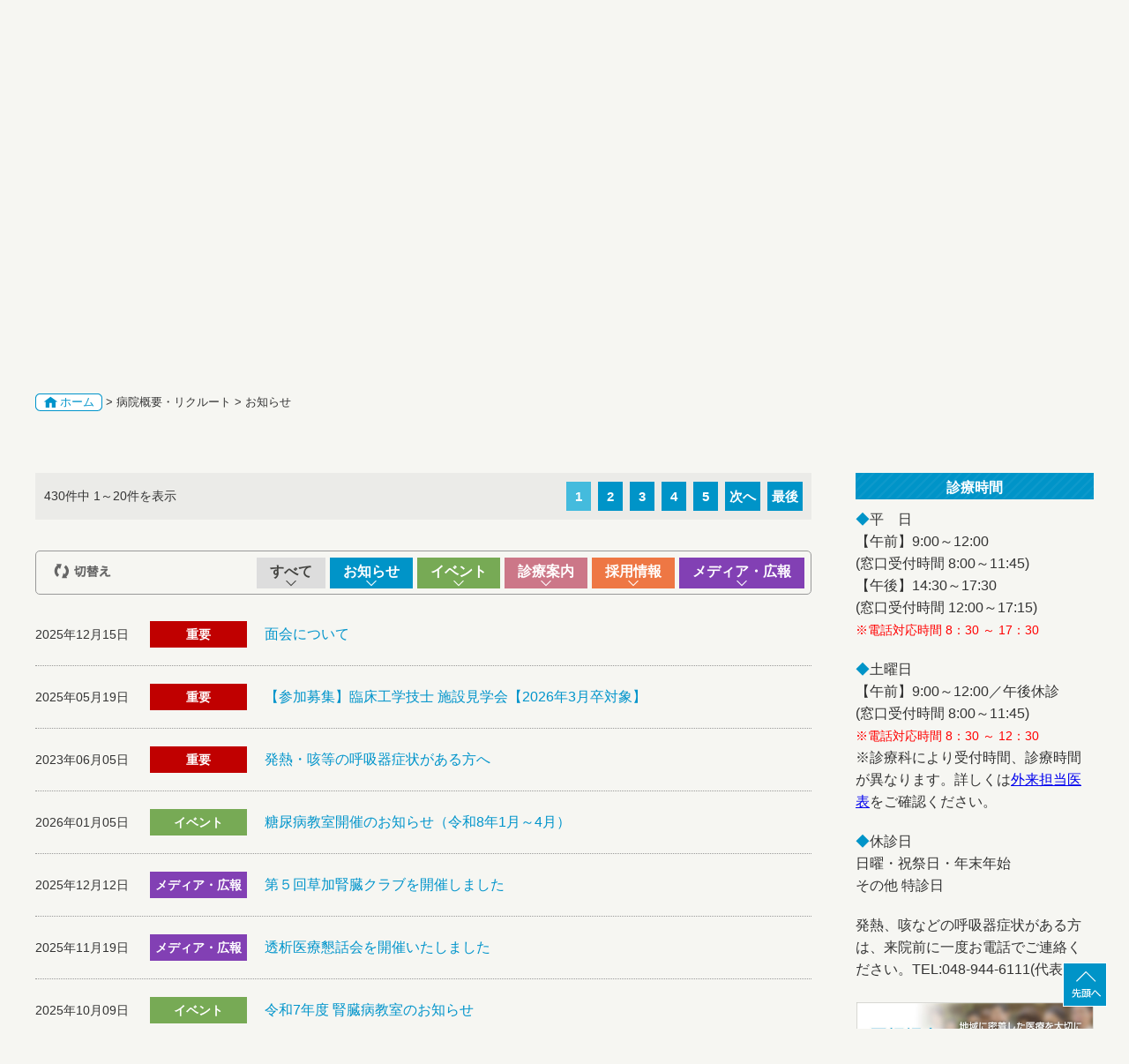

--- FILE ---
content_type: text/html
request_url: https://www.saiyusoka.jp/topics.php?scroll=pan&page=4
body_size: 39133
content:
<!doctype html>
<html lang="ja">
<head prefix="og: http://ogp.me/ns# fb: http://ogp.me/ns/fb# article: http://ogp.me/ns/article#">
<meta charset="utf-8">
<meta name="viewport" content="width=device-width,initial-scale=1.0"> 
<meta name="format-detection" content="telephone=no" />
<meta name="description" content="お知らせ、イベント、診療案内、採用など最新情報。" />
<meta name="keywords" content="腎臓病,透析,HAE,オンラインHDF,脳神経外科,草加市,埼友草加病院" />
<meta name="author" content="医療法人 埼友会 埼友草加病院 SAIYU SOKA HOSPITAL" />
<title>お知らせ 医療法人 埼友会 埼友草加病院 SAIYU SOKA HOSPITAL</title>
<meta property="og:title" content="医療法人 埼友会 埼友草加病院 SAIYU SOKA HOSPITAL">
<meta property="og:type" content="website">
<meta property="og:description" content="お知らせ、イベント、診療案内、採用など最新情報。">
<meta property="og:site_name" content="医療法人 埼友会 埼友草加病院 SAIYU SOKA HOSPITAL">
<link rel="shortcut icon" type="image/ico" href="shared/images/favicon.ico" />
<link rel="icon" type="image/gif" href="shared/images/animated_favicon1.gif" />
<link rel="stylesheet" href="shared/slider-pro/slider-pro.min.css"/>
<link rel="stylesheet" href="shared/css/import.css" />
<script src="//ajax.googleapis.com/ajax/libs/jquery/2.2.4/jquery.min.js"></script>
<script src="shared/js/iepngfix.js"></script>
<script src="shared/js/iepngrollover.js"></script>
<script src="shared/droppy/js/jquery.droppy.js"></script>
<script src="shared/slider-pro/jquery.sliderPro.min.js"></script>
<link rel="stylesheet" type="text/css" href="shared/colorbox/colorbox.css">
<script src="shared/colorbox/jquery.colorbox-min.js"></script>
<script>
$(document).ready(function(){
	$(".photo a").colorbox({
maxWidth:"90%",
maxHeight:"90%"
});
});
</script>
<script>
$(window).load(function() {
	
$( document ).ready(function( $ ) {

  $( '#slider-pc' ).sliderPro({
    width: "1400px",//横幅
	height: "550px",//縦幅
    autoplay:true,//自動再生
    arrows: true,//左右の矢印
    buttons: true,//ナビゲーションボタン
	loop: true,//ループ
    slideDistance:0,//スライド同士の距離
	  
			breakpoints: {
      1199: {//表示方法を変えるサイズ
	width: "1018px",//横幅
	height: "400px",//縦幅
    autoplay:true,//自動再生
    arrows: true,//左右の矢印
    buttons: true,//ナビゲーションボタン
	loop: true,//ループ
    slideDistance:0,//スライド同士の距離
      }
    }
  });
});
 
$( document ).ready(function( $ ) {
  $( '#slider-s' ).sliderPro({
    width: "100%",//横幅
    autoplay:true,//自動再生
    arrows: true,//左右の矢印
    buttons: true,//ナビゲーションボタン
	aspectRatio: 1.5,//スライドのアスペクト比
	loop: true,//ループ
    slideDistance:0,//スライド同士の距離
  });
});
  
$('.slides').fadeIn(1500);  
});
</script>

<script>
    $(function(){
        if($(window).width() > 767) { // ウインドウサイズの幅が767ピクセルよりも大きい場合
            $("#slider-pc .sp-slide a").each(function(){
                $(this).addClass("sp-selectable").css("cursor","pointer");
            });
        }
    });
</script>

<script>
(function(){
  var html = document.getElementsByTagName('html')||[];
  html[0].classList.add('enable-javascript');
  window.addEventListener("load", function(){
    html[0].classList.add('window-load');
  }, false);
})();
</script>

<style>/* JavaScriptが有効な場合、対象を隠す */
html.enable-javascript #slider-pc,
html.enable-javascript #slider-s{
  visibility: hidden;
}
/* 画像すべてを読み終えたら、対象を表示する */
html.enable-javascript.window-load #slider-pc,
html.enable-javascript.window-load #slider-s{
  visibility: visible;
}
</style>

<script src="shared/js/etc.js"></script>
<script src="https://www.saiyusoka.jp/ajax/checkbrouser.js"></script>
<script src="https://www.saiyusoka.jp/ajax/topics.js"></script><script src="https://www.saiyusoka.jp/ajax/addressfromzip.js"></script>
<script type="text/javascript">
	//初期画面サイズ取得
	var scrw = $(window).width();
	var scrh = $(window).height();
	var scrltop = 0;

	//---  ロード処理  --------------------------------------------------------------------------------------------
	$(function(){
		//レイヤーダイアログ非表示
		$('#dialog_container').hide();
	});

	//---  関数  --------------------------------------------------------------------------------------------
	//---------------------
	// iframeダイアログオープン
	//---------------------
	function iframe_dialog_open(doc,title,url,w,h) {
		var scrw = $(window).width();
		var scrh = $(window).height();
		var ww = w;
		var hh = h;
		if (!ww) { ww = (scrw*0.9); }
		if (!hh) { hh = (scrh*0.95); }
		$('#layer_dialog').show();
		doc.getElementById('ifr_dialog').src = url;
		doc.getElementById('ifr_dialog').style.zIndex = 10;
		$('#dialog_container').show();
		doc.getElementById('dialog_container').style.zIndex = 20;
		var elm = doc.getElementById('dialog_container');
		elm.style.width = ww+'px';
		elm.style.height = hh+'px';
		$('#dialog_container').animate({'left':Math.floor((scrw-$('#dialog_container').outerWidth())/2)+'px','top':($(window).scrollTop()+50)+'px'});
		//ダイアログ表示時のスクロール位置を取得
		scrltop = $(window).scrollTop();
	}

	//---------------------
	// iframeダイアログクローズ
	//---------------------
	function iframe_dialog_close(doc) {
		doc.getElementById('ifr_dialog').src = 'loading.html';
		doc.getElementById('ifr_dialog').style.zIndex = 0;
		doc.getElementById('dialog_container').style.zIndex = 0;
		$('#dialog_container').hide();
		$('#layer_dialog').hide();
		$(window).scrollTop(scrltop);
	}

	//---  ajax  --------------------------------------------------------------------------------------------

</script>

<script>
  (function(i,s,o,g,r,a,m){i['GoogleAnalyticsObject']=r;i[r]=i[r]||function(){
  (i[r].q=i[r].q||[]).push(arguments)},i[r].l=1*new Date();a=s.createElement(o),
  m=s.getElementsByTagName(o)[0];a.async=1;a.src=g;m.parentNode.insertBefore(a,m)
  })(window,document,'script','https://www.google-analytics.com/analytics.js','ga');

  ga('create', 'UA-83437514-1', 'auto');
  ga('send', 'pageview');

</script>
</head>
<body>
	<div class="wrap">
		<div id="header">
			<div id="header-in">
				<h1><a href="https://www.saiyusoka.jp/index.php" title="医療法人 埼友会 埼友草加病院 SAIYU SOKA HOSPITAL"><img src="shared/images/logo.png" alt="医療法人 埼友会 埼友草加病院 SAIYU SOKA HOSPITAL" /></a></h1>
				<p class="jsdt"><a href="http://www.jsdt.or.jp" title="日本透析医学会認定施設" target="_blank"><img src="shared/images/jsdt.png" alt="日本透析医学会認定施設" /></a></p>
				<p class="jsn"><a href="https://www.jsn.or.jp/" title="日本腎臓学会認定教育施設" target="_blank"><img src="shared/images/jsn.png" alt="日本腎臓学会認定教育施設" /></a></p>
				<p class="j-endo"><a href="https://www.j-endo.jp/" title="日本内分泌学会連携医療施設" target="_blank"><img src="shared/images/j-endo.png" alt="日本腎臓学会研修施設" /></a></p>
				<p class="counselling-room_baner"><a href="https://www.saiyusoka.jp/chapter-detail.php?funcid=4&cid=40&cpid=50" title="紹介状をお持ちの方"><img src="shared/images/counselling-room_baner.png" alt="紹介状をお持ちの方へ　地域連携相談室窓口" /></a></p>
				<ul id="guidenav">
					<li><a href="https://www.saiyusoka.jp/contact.php">お問い合わせ</a></li>
					<li><a href="https://www.saiyusoka.jp/access.htm">交通アクセス</a></li>
					<li class="tel"><img src="shared/images/tel.png" alt="tel:048-944-6111" /></li>
				</ul>
                
					<ul class="accordion">
					    <li><p class="txt">MENU</p>
					        <p class="btn"><a class="menu-trigger" href="#">
					        <span></span>
					        <span></span>
					        <span></span>
					        </a></p>
							<ul id="globalnav-s">
								<li class="s1"><span>外来診療・入院</span>
									<ul class="sub">
										<li><a href="https://www.saiyusoka.jp/outpatient-clinic.htm">外来のご案内</a></li>
										<li><a href="https://www.saiyusoka.jp/schedule.php">外来担当医表</a></li>
										<li><a href="https://www.saiyusoka.jp/daisin.php">代診・休診のご案内</a></li>
										<li><a href="https://www.saiyusoka.jp/chapter.php?search=1&funcid=3">診療科案内</a></li>
										<li><a href="https://www.saiyusoka.jp/chapter-detail.php?funcid=3&cid=10&cpid=20">HAE専門外来</a></li>
										<li><a href="https://www.saiyusoka.jp/chapter-detail.php?funcid=3&cid=31&cpid=38">Fabry病専門外来</a></li>
										<li><a href="https://www.saiyusoka.jp/hospitalization.htm">入院・面会について</a></li>
										<li><a href="https://www.saiyusoka.jp/chapter-detail.php?funcid=2&cid=22&cpid=15">医療相談</a></li>
										<li><a href="https://www.saiyusoka.jp/facilities.htm">施設のご案内</a></li>
									</ul>
								</li>
								<li class="s2"><span>腎臓病・透析</span>
									<ul class="sub">
										<li><a href="https://www.saiyusoka.jp/about-dialysis.htm">腎臓病や透析について</a></li>
										<li><a href="https://www.saiyusoka.jp/chapter-detail.php?funcid=3&cid=18&cpid=22">腎臓内科外来</a></li>
										<li><a href="https://www.saiyusoka.jp/chapter-detail.php?funcid=4&cid=25&cpid=26&nodisp=1">透析室のご紹介</a></li>
										<li><a href="https://www.saiyusoka.jp/chapter-detail.php?funcid=3&cid=11&cpid=23">バスキュラーアクセスセンター</a></li>
										<li><a href="https://www.saiyusoka.jp/chapter-detail.php?funcid=4&cid=27&cpid=29">腎生検について</a></li>
										<li><a href="https://www.saiyusoka.jp/chapter-detail.php?funcid=4&cid=35&cpid=46">腹膜透析について</a></li>
										<li><a href="https://www.saiyusoka.jp/chapter-detail.php?funcid=4&cid=51&cpid=60">透析の受入れと送迎バスについて</a></li>
										<li><a href="https://www.saiyusoka.jp/chapter-detail.php?funcid=4&cid=52&cpid=61">ゲスト透析の受入れについて</a></li>


									</ul>
								</li>
								<li class="s3"><span>健康診断・人間ドック</span>
									<ul class="sub">
								<li><a href="https://www.saiyusoka.jp/chapter-detail.php?funcid=4&cid=59&cpid=99">健康診断</a></li>
								<li><a href="https://saiyu-dock.rsvsys.jp" target="_blank">人間ドック</a></li>
										<!--<li><a href="https://www.saiyusoka.jp/chapter-detail.php?funcid=4&cid=28&cpid=44">ミニドック</a></li>-->
									</ul>
								</li>
								<li class="s4"><span>病院紹介</span>
									<ul class="sub">
                                        <li><a href="https://www.saiyusoka.jp/outline.htm">院長ご挨拶と病院概要</a></li>
                                        <li><a href="https://www.saiyusoka.jp/chapter-detail.php?funcid=4&cid=45&cpid=105">院長インタビュー</a></li>
                                        <li><a href="https://www.saiyusoka.jp/about-saiyukai.htm">医療法人埼友会について</a></li>
                                        <li><a href="https://www.saiyusoka.jp/chapter-detail.php?funcid=2&cid=34&cpid=42">医師のご紹介</a></li>
                                        <li><a href="https://www.saiyusoka.jp/chapter.php?search=1&funcid=2">部門案内</a></li>
                                        <li><a href="https://www.saiyusoka.jp/medical-equipment.htm">医療機器・設備</a></li>
                                        <li><a href="https://www.saiyusoka.jp/shisetukijun.php">施設基準届出事項</a></li>
                                        <li><a href="https://www.saiyusoka.jp/right.htm">患者様の権利</a></li>
                                        <li><a href="https://www.saiyusoka.jp/privacy.htm">個人情報保護方針</a></li>
                                        <li><a href="https://www.saiyusoka.jp/facilities.htm">施設のご案内</a></li>
                                        <li><a href="https://www.saiyusoka.jp/gakujutu.php?search=1">学術的な取り組み</a></li>
                                        <li><a href="https://www.saiyusoka.jp/chapter-detail.php?funcid=4&cid=55&cpid=76">オプトアウト<br>（臨床研究の情報公開）</a></li>
                                        <li><a href="https://www.saiyusoka.jp/chapter-detail.php?funcid=4&cid=26&cpid=28">患者様満足度調査結果</a></li>
									</ul>
								</li>
								<li class="s5"><span>医療連携</span>
									<ul class="sub">
                                        <li><a href="https://www.saiyusoka.jp/chapter-detail.php?funcid=4&cid=40&cpid=50">紹介状をお持ちの方</a></li>
                                        <li><a href="https://www.saiyusoka.jp/chapter-detail.php?funcid=2&cid=22&cpid=27">医療機関様へ</a></li>
                                        <li><a href="https://www.saiyusoka.jp/link.php">提携医療機関</a></li>
									</ul>
								</li>
								<li><a href="https://www.saiyusoka.jp/recruit.php">採用情報</a></li>
                                <li><a href="./contact.php">お問い合わせ</a></li>
                                <li><a href="./access.htm">交通アクセス</a></li>
							</ul>
						</li>
					</ul>
                    
                    
                    
				<nav>
							<ul id="globalnav">
								<li class="s1"><span>外来診療・入院</span>
									<ul class="sub">
										<li><a href="https://www.saiyusoka.jp/outpatient-clinic.htm">外来のご案内</a></li>
										<li><a href="https://www.saiyusoka.jp/schedule.php">外来担当医表</a></li>
										<li><a href="https://www.saiyusoka.jp/daisin.php">代診・休診のご案内</a></li>
										<li><a href="https://www.saiyusoka.jp/chapter.php?search=1&funcid=3">診療科案内</a></li>
										<li><a href="https://www.saiyusoka.jp/chapter-detail.php?funcid=3&cid=10&cpid=20">HAE専門外来</a></li>
										<li><a href="https://www.saiyusoka.jp/chapter-detail.php?funcid=3&cid=31&cpid=38">Fabry病専門外来</a></li>
										<li><a href="https://www.saiyusoka.jp/hospitalization.htm">入院・面会について</a></li>
										<li><a href="https://www.saiyusoka.jp/chapter-detail.php?funcid=2&cid=22&cpid=15">医療相談</a></li>
										<li><a href="https://www.saiyusoka.jp/facilities.htm">施設のご案内</a></li>
									</ul>
								</li>
								<li class="s2"><span>腎臓病・透析</span>
									<ul class="sub">
										<li><a href="https://www.saiyusoka.jp/about-dialysis.htm">腎臓病や透析について</a></li>
										<li><a href="https://www.saiyusoka.jp/chapter-detail.php?funcid=3&cid=18&cpid=22">腎臓内科外来</a></li>
										<li><a href="https://www.saiyusoka.jp/chapter-detail.php?funcid=4&cid=25&cpid=26&nodisp=1">透析室のご紹介</a></li>
										<li><a href="https://www.saiyusoka.jp/chapter-detail.php?funcid=3&cid=11&cpid=23">バスキュラーアクセスセンター</a></li>
										<li><a href="https://www.saiyusoka.jp/chapter-detail.php?funcid=4&cid=27&cpid=29">腎生検について</a></li>
										<li><a href="https://www.saiyusoka.jp/chapter-detail.php?funcid=4&cid=35&cpid=46">腹膜透析について</a></li>
										<li><a href="https://www.saiyusoka.jp/chapter-detail.php?funcid=4&cid=51&cpid=60">透析の受入れと送迎バスについて</a></li>
										<li><a href="https://www.saiyusoka.jp/chapter-detail.php?funcid=4&cid=52&cpid=61">ゲスト透析の受入れについて</a></li>
									</ul>
								</li>
								<li class="s3"><span>健康診断・人間ドック</span>
									<ul class="sub">
										<li><a href="https://www.saiyusoka.jp/chapter-detail.php?funcid=4&cid=59&cpid=99">健康診断</a></li>
										<li><a href="https://saiyu-dock.rsvsys.jp" target="_blank">人間ドック</a></li>
										<!--<li><a href="https://www.saiyusoka.jp/chapter-detail.php?funcid=4&cid=28&cpid=44">ミニドック</a></li>-->
									</ul>
								</li>
								<li class="s4"><span>病院紹介</span>
									<ul class="sub">
                                        <li><a href="https://www.saiyusoka.jp/outline.htm">院長ご挨拶と病院概要</a></li>
                                        <li><a href="https://www.saiyusoka.jp/chapter-detail.php?funcid=4&cid=45&cpid=105">院長インタビュー</a></li>
                                        <li><a href="https://www.saiyusoka.jp/about-saiyukai.htm">医療法人埼友会について</a></li>
                                        <li><a href="https://www.saiyusoka.jp/chapter-detail.php?funcid=2&cid=34&cpid=42">医師のご紹介</a></li>
                                        <li><a href="https://www.saiyusoka.jp/chapter.php?search=1&funcid=2">部門案内</a></li>
                                        <li><a href="https://www.saiyusoka.jp/medical-equipment.htm">医療機器・設備</a></li>
                                        <li><a href="https://www.saiyusoka.jp/shisetukijun.php">施設基準届出事項</a></li>
                                        <li><a href="https://www.saiyusoka.jp/right.htm">患者様の権利</a></li>
                                        <li><a href="https://www.saiyusoka.jp/privacy.htm">個人情報保護方針</a></li>
                                        <li><a href="https://www.saiyusoka.jp/facilities.htm">施設のご案内</a></li>
                                        <li><a href="https://www.saiyusoka.jp/gakujutu.php?search=1">学術的な取り組み</a></li>
                                        <li><a href="https://www.saiyusoka.jp/chapter-detail.php?funcid=4&cid=55&cpid=76">オプトアウト<br>（臨床研究の情報公開）</a></li>
                                        <li><a href="https://www.saiyusoka.jp/chapter-detail.php?funcid=4&cid=26&cpid=28">患者様満足度調査結果</a></li>
									</ul>
								</li>
								<li class="s5"><span>医療連携</span>
									<ul class="sub">
                                        <li><a href="https://www.saiyusoka.jp/chapter-detail.php?funcid=4&cid=40&cpid=50">紹介状をお持ちの方</a></li>
                                        <li><a href="https://www.saiyusoka.jp/chapter-detail.php?funcid=2&cid=22&cpid=27">医療機関様へ</a></li>
                                        <li><a href="https://www.saiyusoka.jp/link.php">提携医療機関</a></li>
									</ul>
								</li>
								<li class="s6"><a href="https://www.saiyusoka.jp/recruit.php">採用情報</a></li>
							</ul>
				</nav>
			</div><!-- end header-in -->
		</div><!-- end header -->
<div id="header-tit-out">
	<div id="header-tit">
		<p class="img-s1"><img src="shared/images/header-tit_img-bg01.png" alt="イメージ" /></p>
		<p class="img-s2"><img src="shared/images/header-tit_img-bg02.png" alt="イメージ" /></p>
		<div id="header-tit-in">
			<h2>お知らせ</h2>
		</div><!-- end header-tit-in -->
	</div><!-- end header-tit -->
</div><!-- end header-tit-out -->

<div id="container">
	<div id="pan"><a href="https://www.saiyusoka.jp/index.php" title="ホーム" class="home">ホーム</a>&nbsp;&gt;&nbsp;病院概要・リクルート&nbsp;&gt;&nbsp;お知らせ</div>
	<div id="content">
		<div class="main clearfix">
			<div id="main2">
				<div class="main-news">
					<div class="page-nav">
						<p class="s1">430件中 1～20件を表示</p>						<ul><li><span>1</span></li>
<li><a href="topics.php?scroll=pan&page=2">2</a></li>
<li><a href="topics.php?scroll=pan&page=3">3</a></li>
<li><a href="topics.php?scroll=pan&page=4">4</a></li>
<li><a href="topics.php?scroll=pan&page=5">5</a></li>
<li class="s1"><a href="topics.php?scroll=pan&page=2">次へ</a></li><li class="s1"><a href="topics.php?scroll=pan&page=22">最後</a></li></ul>
					</div>
					<div class="lis-tab">
						<ul>
							<li class="switch"><a href="javascript:;">切替え</a></li>
							<li class="s1"><a href="topics.php?search=1&scroll=pan&tkbn=">すべて</a></li>
							<li class="s2"><a href="topics.php?search=1&scroll=pan&tkbn=1">お知らせ</a></li>
							<li class="s3"><a href="topics.php?search=1&scroll=pan&tkbn=9">イベント</a></li>
							<li class="s4"><a href="topics.php?search=1&scroll=pan&tkbn=2">診療案内</a></li>
							<li class="s5"><a href="topics.php?search=1&scroll=pan&tkbn=5">採用情報</a></li>
							<li class="s7"><a href="topics.php?search=1&scroll=pan&tkbn=6">メディア・広報</a></li>
						</ul>
					</div>
											<dl class="lis-s1">
															<dt>2025年12月15日<span class="s6">重要</span></dt>
								<dd>
									<a href="https://www.saiyusoka.jp/topics-detail.php?tid=576" >										面会について									</a>																	</dd>
															<dt>2025年05月19日<span class="s6">重要</span></dt>
								<dd>
									<a href="https://www.saiyusoka.jp/topics-detail.php?tid=587" >										【参加募集】臨床工学技士 施設見学会【2026年3月卒対象】									</a>																	</dd>
															<dt>2023年06月05日<span class="s6">重要</span></dt>
								<dd>
									<a href="https://www.saiyusoka.jp/topics-detail.php?tid=543" >										発熱・咳等の呼吸器症状がある方へ									</a>																	</dd>
															<dt>2026年01月05日<span class="s3">イベント</span></dt>
								<dd>
									<a href="https://www.saiyusoka.jp/topics-detail.php?tid=607" >										糖尿病教室開催のお知らせ（令和8年1月～4月）									</a>																	</dd>
															<dt>2025年12月12日<span class="s7">メディア・広報</span></dt>
								<dd>
									<a href="https://www.saiyusoka.jp/topics-detail.php?tid=605" >										第５回草加腎臓クラブを開催しました									</a>																	</dd>
															<dt>2025年11月19日<span class="s7">メディア・広報</span></dt>
								<dd>
									<a href="https://www.saiyusoka.jp/topics-detail.php?tid=603" >										透析医療懇話会を開催いたしました									</a>																	</dd>
															<dt>2025年10月09日<span class="s3">イベント</span></dt>
								<dd>
									<a href="https://www.saiyusoka.jp/topics-detail.php?tid=598" >										令和7年度 腎臓病教室のお知らせ									</a>																	</dd>
															<dt>2025年09月30日<span class="s2">お知らせ</span></dt>
								<dd>
									<a href="https://www.saiyusoka.jp/topics-detail.php?tid=602" >										令和7年度 新型コロナウイルスワクチン接種のお知らせ									</a>																	</dd>
															<dt>2025年09月26日<span class="s2">お知らせ</span></dt>
								<dd>
									<a href="https://www.saiyusoka.jp/topics-detail.php?tid=600" >										令和7年度 インフルエンザワクチン接種のお知らせ									</a>																	</dd>
															<dt>2025年05月30日<span class="s2">お知らせ</span></dt>
								<dd>
									<a href="https://www.saiyusoka.jp/chapter-detail.php?funcid=4&cid=59&cpid=101" >										帯状疱疹予防接種が定期接種の対象になりました（令和7年4月〜）									</a>																	</dd>
															<dt>2025年05月30日<span class="s2">お知らせ</span></dt>
								<dd>
									<a href="https://www.saiyusoka.jp/chapter-detail.php?funcid=4&cid=59&cpid=97" >										【令和7年度】草加市特定健診・各種検診【受付開始】									</a>																	</dd>
															<dt>2025年05月26日<span class="s2">お知らせ</span></dt>
								<dd>
									<a href="https://www.saiyusoka.jp/chapter-detail.php?funcid=4&cid=65&cpid=110" >										マイナ保険証について									</a>																	</dd>
															<dt>2025年05月15日<span class="s7">メディア・広報</span></dt>
								<dd>
									<a href="https://www.city.soka.saitama.jp/cont/s1004/a005/PAGE000000000000082819.html" >										当院は、草加市および市内医療機関と「草加市災害医療支援病院の指定に関する協定」を締結いたしました（外部リンク）									</a>																	</dd>
															<dt>2025年02月10日<span class="s2">お知らせ</span></dt>
								<dd>
									<a href="https://www.saiyusoka.jp/topics-detail.php?tid=584" >										インフルエンザ予防接種　終了のお知らせ									</a>																	</dd>
															<dt>2024年09月28日<span class="s2">お知らせ</span></dt>
								<dd>
									<a href="https://www.saiyusoka.jp/topics-detail.php?tid=486" >										令和6年度 新型コロナウイルスワクチン接種のお知らせ									</a>																	</dd>
															<dt>2024年07月10日<span class="s3">イベント</span></dt>
								<dd>
									<a href="https://www.saiyusoka.jp/topics-detail.php?tid=573" >										令和6年度 腎臓病教室のお知らせ									</a>																	</dd>
															<dt>2024年04月23日<span class="s2">お知らせ</span></dt>
								<dd>
									<a href="https://www.saiyusoka.jp/chapter-detail.php?funcid=4&cid=59&cpid=97" >										【5/10(金)より電話受付開始】草加市特定健診・各種検診									</a>																	</dd>
															<dt>2024年04月19日<span class="s7">メディア・広報</span></dt>
								<dd>
									<a href="https://www.saiyusoka.jp/chapter-detail.php?funcid=4&cid=45&cpid=105" >										院長インタビューを更新しました「移転より８周年を迎えて」									</a>																	</dd>
															<dt>2024年02月09日<span class="s2">お知らせ</span></dt>
								<dd>
									<a href="https://www.saiyusoka.jp/topics-detail.php?tid=564" >										インフルエンザ予防接種　終了のお知らせ									</a>																	</dd>
															<dt>2024年01月19日<span class="s4">診療案内</span></dt>
								<dd>
									<a href="https://www.saiyusoka.jp/topics-detail.php?tid=560" >										女性のための心理カウンセリング【WEB予約専用枠を増枠しました】									</a>																	</dd>
													</dl>
					
					<div class="page-nav">
						<p class="s1">430件中 1～20件を表示</p>						<ul><li><span>1</span></li>
<li><a href="topics.php?scroll=pan&page=2">2</a></li>
<li><a href="topics.php?scroll=pan&page=3">3</a></li>
<li><a href="topics.php?scroll=pan&page=4">4</a></li>
<li><a href="topics.php?scroll=pan&page=5">5</a></li>
<li class="s1"><a href="topics.php?scroll=pan&page=2">次へ</a></li><li class="s1"><a href="topics.php?scroll=pan&page=22">最後</a></li></ul>
					</div>
	      		</div><!-- end info -->
	      	</div><!-- end main2 -->
			<div id="side">
		<h3 class="tit-s1">診療時間</h3>
	<p class="txt-s1 s1">◆平　日<br>
	【午前】9:00～12:00<br>
	(窓口受付時間 8:00～11:45)<br>
	【午後】14:30～17:30<br>
	(窓口受付時間 12:00～17:15)<br>
	<span>※電話対応時間 8：30 ～ 17：30</span</p>
	<p class="txt-s1 s1">◆土曜日<br>
	【午前】9:00～12:00／午後休診<br>
	(窓口受付時間 8:00～11:45)<br>
	<span>※電話対応時間 8：30 ～ 12：30</span><br>
	※診療科により受付時間、診療時間が異なります。詳しくは<a href="https://www.saiyusoka.jp/schedule.php">外来担当医表</a>をご確認ください。</p>
	<p class="txt-s1 s1">◆休診日<br>
	日曜・祝祭日・年末年始<br>
	その他 特診日</p>
	<p class="txt-s1">発熱、咳などの呼吸器症状がある方は、来院前に一度お電話でご連絡ください。TEL:048-944-6111(代表)</p>

	<ul class="lis-s1">
		<li><a href="https://www.saiyusoka.jp/profile.htm" title="医師紹介"><img src="shared/images/home_bana-profile.jpg" alt="医師紹介"></a></li>
		<li><a href="https://www.saiyusoka.jp/chapter-detail.php?funcid=3&cid=18&cpid=22" title="腎・透析内科"><img src="shared/images/side_bana-nephrology-dialysis.png" alt="専門検査設備で予防医療　腎・透析内科" /></a></li>
		<li><a href="https://www.saiyusoka.jp/chapter-detail.php?funcid=4&cid=25&cpid=26&nodisp=1" title="血液透析外来"><img src="shared/images/side_bana-hemo-dialysis.png" alt="地域最大級規模の透析室を完備　血液透析外来" /></a></li>
		<li><a href="https://www.saiyusoka.jp/chapter-detail.php?funcid=3&cid=11&cpid=23" title="バスキュラーアクセスセンター"><img src="shared/images/side_bana-vascular-access-center.png" alt="様々なアクセストラブルに対応　バスキュラーアクセスセンター" /></a></li>
		<li><a href="https://www.saiyusoka.jp/chapter-detail.php?funcid=3&cid=29&cpid=37" title="女性カウンセラーが対応 女性のための心理カウンセリング"><img src="shared/images/side_bana-counseling-w.png" alt="女性カウンセラーが対応 女性のための心理カウンセリング" /></a></li>
		<li class="s1"><a href="https://www.saiyusoka.jp/chapter-detail.php?funcid=3&cid=3&cpid=17" title="糖尿病・内分泌内科"><img src="shared/images/side_bana-diabetology.png" alt="糖尿病・内分泌内科" /></a></li>
		<li class="s1"><a href="https://www.saiyusoka.jp/chapter-detail.php?funcid=3&cid=49&cpid=82" title="形成外科 "><img src="shared/images/side_bana-plastic-surgery.png" alt="形成外科" /></a></li>
		<li class="s1"><a href="https://www.saiyusoka.jp/chapter-detail.php?funcid=3&cid=10&cpid=20" title="HAE専門外来"><img src="shared/images/side_bana-hae.png" alt="HAE専門外来" /></a></li>
		<li class="s1"><a href="https://www.saiyusoka.jp/chapter-detail.php?funcid=3&cid=31&cpid=38" title="Fabry病専門外来"><img src="shared/images/side_bana-fabry.png" alt="Fabry病専門外来" /></a></li>
		<li class="s1"><a href="https://saiyu-dock.rsvsys.jp" title="人間ドック" target="_blank"><img src="shared/images/side_bana-brain-dock.png" alt="人間ドック" /></a></li>
		<li class="s1"><a href="https://www.saiyusoka.jp/topics-detail.php?search=1&tid=384" title="下肢静脈瘤"><img src="shared/images/side_bana-varix.png" alt="下肢静脈瘤" /></a></li>
	</ul>

	<ul class="lis-s2">
		<li><a href="https://www.saiyusoka.jp/recruit.php" title="職員募集"><img src="shared/images/side_bana-staff01.jpg" alt="明るく元気なスタッフを募集中　職員募集" /></a></li>
		<li><a href="https://saiyukai-nurse.hp.peraichi.com/" title="看護師募集" target="_blank"><img src="shared/images/side_bana-nurse02.png" alt="説明会 見学会 随時開催中!!　看護師募集　来てね" /></a></li>
	</ul>

</div>
<!-- end side -->
      	</div><!-- end main -->
	</div><!-- content-->
</div><!-- container-->
		<div id="footer">
			<div id="footer-in">
								<div class="assistnav-contact">
					<p class="footer_logo"><a href="https://www.saiyusoka.jp/index.php" title="医療法人 埼友会　埼友草加病院"><img src="shared/images/footer_logo.png" alt="医療法人 埼友会　埼友草加病院" /></a></p>
					<p class="footer_add">〒340-0041<br />
					埼玉県草加市松原1丁目7番22号<br />
					東武スカイツリーライン獨協大学前駅前<br />
					さいゆうヴィレッジ内<br />
					<span class="tel">TEL:048-944-6111</span><a href="tel:0489446111" class="tel">TEL:048-944-6111</a></p>
					<p class="jsdt"><a href="http://www.jsdt.or.jp" title="日本透析医学会認定施設" target="_blank"><img src="shared/images/jsdt.png" alt="日本透析医学会認定施設" /></a></p>
					<p class="jsn"><a href="https://www.jsn.or.jp/" title="日本腎臓学会研修施設" target="_blank"><img src="shared/images/jsn.png" alt="日本腎臓学会研修施設" /></a></p>
					<p class="j-endo"><a href="https://www.j-endo.jp/" title="日本内分泌学会連携医療施設" target="_blank"><img src="shared/images/j-endo.png" alt="日本腎臓学会研修施設" /></a></p>
					<p class="counselling-room_baner"><a href="https://www.saiyusoka.jp/chapter-detail.php?funcid=4&cid=40&cpid=50" title="紹介状をお持ちの方"><img src="shared/images/counselling-room_baner.png" alt="紹介状をお持ちの方へ　地域連携相談室窓口" /></a></p>
					<p class="footer_bana"><a href="https://saiyugroup.com/meditopia/saiyu-village/" title="さいゆうヴィレッジ" target="_blank"><img src="shared/images/footer_bana-saiyu-village.png" alt="さいゆうヴィレッジ" /></a></p>
				</div>
				<div class="assistnav-s1">
				    <ul class="assistnav">
					    <li><a href="https://www.saiyusoka.jp/outpatient-clinic.htm">外来のご案内</a></li>
					    <li><a href="https://www.saiyusoka.jp/schedule.php">外来担当医表</a></li>
					    <li><a href="https://www.saiyusoka.jp/daisin.php">代診・休診のご案内</a></li>
					    <li><a href="https://www.saiyusoka.jp/chapter.php?search=1&funcid=3">診療科案内</a></li>
					    <li><a href="https://www.saiyusoka.jp/hospitalization.htm">入院・面会について</a></li>
					    <li><a href="https://www.saiyusoka.jp/chapter-detail.php?funcid=2&cid=22&cpid=15">医療相談</a></li>
					    <li><a href="https://www.saiyusoka.jp/facilities.htm">施設のご案内</a></li>
					    <li><a href="https://www.saiyusoka.jp/access.htm">交通アクセス</a></li>
					    <li><a href="https://www.saiyusoka.jp/contact.php">お問い合わせ</a></li>
				    </ul>
				</div>
				<div class="assistnav-s2">
				    <ul class="assistnav">
					    <li><a href="https://www.saiyusoka.jp/about-dialysis.htm">腎臓病や透析について</a></li>
					    <li><a href="https://www.saiyusoka.jp/chapter-detail.php?funcid=3&cid=18&cpid=22">腎臓内科外来</a></li>
						<li><a href="https://www.saiyusoka.jp/chapter-detail.php?funcid=4&cid=25&cpid=26&nodisp=1">透析室のご紹介</a></li>
					    <li><a href="https://www.saiyusoka.jp/chapter-detail.php?funcid=3&cid=11&cpid=23">バスキュラー<br />アクセスセンター</a></li>
					    <li><a href="https://www.saiyusoka.jp/chapter-detail.php?funcid=3&cid=3&cpid=17">糖尿病について</a></li>
						<li><a href="https://www.saiyusoka.jp/chapter-detail.php?funcid=4&cid=59&cpid=99">健康診断</a></li>
					    <li><a href="https://saiyu-dock.rsvsys.jp" target="_blank">人間ドック</a></li>
					    <li><a href="https://www.saiyusoka.jp/chapter-detail.php?funcid=3&cid=10&cpid=20">遺伝性血管性浮腫<br />HAE専門外来</a></li>
					    <li><a href="https://www.saiyusoka.jp/chapter-detail.php?funcid=3&cid=31&cpid=38">Fabry病専門外来</a></li>
				    </ul>
				</div>
				<div class="assistnav-s3">
				    <ul class="assistnav">
					    <li><a href="https://www.saiyusoka.jp/topics.php?search=1">お知らせ</a></li>
					    <li><a href="https://www.saiyusoka.jp/gakujutu.php?search=1">学術的な取り組み</a></li>
						<li><a href="https://www.saiyusoka.jp/chapter-detail.php?funcid=4&cid=55&cpid=76">オプトアウト<br>（臨床研究の情報公開）</a></li>
					    <li><a href="https://www.saiyusoka.jp/outline.htm">院長ご挨拶と病院概要</a></li>
					    <li><a href="https://www.saiyusoka.jp/about-saiyukai.htm">医療法人埼友会について</a></li>
					    <li><a href="https://www.saiyusoka.jp/chapter.php?search=1&funcid=2">部門案内</a></li>
						<li><a href="https://www.saiyusoka.jp/chapter-detail.php?funcid=4&cid=26&cpid=28">患者様満足度調査結果</a></li>
					    <li><a href="https://www.saiyusoka.jp/chapter-detail.php?funcid=2&cid=22&cpid=27">医療機関様へ</a></li>
					    <li><a href="https://www.saiyusoka.jp/link.php">提携医療機関</a></li>
					    <li><a href="https://www.saiyusoka.jp/medical-equipment.htm">医療機器・設備</a></li>
					    <li><a href="https://www.saiyusoka.jp/shisetukijun.php">施設基準届出事項</a></li>
					    <li><a href="https://www.saiyusoka.jp/right.htm">患者様の権利</a></li>
					    <li><a href="https://www.saiyusoka.jp/privacy.htm">個人情報保護方針</a></li>
				    </ul>
				</div>
				<div class="assistnav-s4">
				    <ul class="assistnav">
					    <li><a href="https://www.saiyusoka.jp/recruit.php">職員募集</a></li>
					    <li><a href="https://saiyukai-nurse.hp.peraichi.com/" target="_blank">看護部の紹介</a></li>
				    </ul>
				</div>
				
				<div class="group-s1">
					<ul class="lis-s1">
						<li><a href="https://saiyugroup.com" title="さいゆうグループ SAIYU GROUP" target="_blank"><img src="shared/images/footer_bana-saiyugroup.png" alt="さいゆうグループ SAIYU GROUP" /></a></li>
					</ul>
					<h3 class="tit-s1">─　グループ施設　─</h3>
				    <ul class="lis-s1">
					    <li><a href="http://www.saiyukai-kawaguchi.com/" title="医療法人 埼友会 埼友川口クリニック" target="_blank"><img src="shared/images/footer_bana-group02.png" alt="医療法人 埼友会 埼友川口クリニック" /></a></li>
						<!-- li><a href="https://www.saiyuyashio.com/" title="埼友八潮クリニック" target="_blank"><img src="shared/images/footer_bana-group01.png" alt="医療法人 埼友会 埼友八潮クリニック（2020年春オープン予定）" /></a></li -->
						<li><a href="https://saiyusoka-hd.com/" title="埼友草加透析クリニック" target="_blank"><img src="shared/images/footer_bana-group06.png" alt="埼友草加透析クリニック" /></a></li>
					    <li><a href="http://www.meditopia-saitama.com/" title="メディトピア" target="_blank"><img src="shared/images/footer_bana-group03.png" alt="メディトピア" /></a></li>
					</ul>
				<h3 class="tit-s1">─　協力医療機関 　─</h3>
					<ul class="lis-s1">
					<li><a href="https://www.saiyu-koshigaya.com/" title="埼友クリニック" target="_blank"><img src="shared/images/footer_bana-cooperation01.png" alt="埼友クリニック" /></a></li>
					<li><a href="https://www.saiyu-koshigaya.com/koshigaya" title="越谷泌尿器科・内科" target="_blank"><img src="shared/images/footer_bana-cooperation02.png" alt="越谷泌尿器科・内科" /></a></li>
					</ul>
				</div>
				
				<p id="cop"><small>&copy; 2016 <a href="https://www.saiyusoka.jp/index.php" title="医療法人 埼友会 埼友草加病院">医療法人 埼友会 埼友草加病院</a></small></p>
				<div id="gotop"><a href="#header" title="先頭へ"><img src="shared/images/gotop-s.png" alt="先頭へ" /></a></div>
			</div><!-- end footer-in -->
		</div><!-- end footer -->
	</div><!-- end wrap -->
</body>
</html>

<script type="text/javascript">document.getElementById('pan').scrollIntoView(true);</script>


--- FILE ---
content_type: text/css
request_url: https://www.saiyusoka.jp/shared/css/import.css
body_size: 133
content:
@charset "utf-8";


/* 共通スタイル */

@import url("common.css?202406251140");


/* コンテンツスタイル */

@import url("content.css?202504092113");


/* CMSスタイル */

@import url("cms.css");

--- FILE ---
content_type: text/css
request_url: https://www.saiyusoka.jp/shared/css/common.css?202406251140
body_size: 27191
content:
@charset "utf-8";

/*------------------------------------------------------------------------------
Css name: common.css
Css info: 共通スタイル
------------------------------------------------------------------------------*/

/*------------------------------------------------------------------------
基本
--------------------------------------------------------------------------*/
*{
	margin: 0px;
	padding: 0px;
	/*zoom:1;
	font-weight:normal;
	font-style:normal;*/
	}

html{
	height:100%;
	overflow-y:scroll; 
	overflow-x:scroll;
	font-size: 16px;  
	-webkit-text-size-adjust:100% /*端末横回転時の文字拡大表示を防ぐ*/
	}

body{
	height:100%;
	background: #f6f6f2;  
	text-align:center;
	margin:0px;
	padding:0px;
	font-family:"ヒラギノ角ゴ Pro W3","Hiragino Kaku Gothic Pro","メイリオ",Meiryo,Verdana,"ＭＳ Ｐゴシック",sans-serif;
	font-weight:normal;
	font-style:normal;
	color:#333333;
	/*font-size:80%;*/
	font-size: 16px;  
	-webkit-text-size-adjust:100% /*端末横回転時の文字拡大表示を防ぐ*/
	}
	
@media print, screen and (min-width: 768px) {/*768px以上用 */
body{
	/*max-width:1400px;*/
	}
}

article, aside, dialog, figure, footer,header,hgroup, nav, section { display: block; }

body *,
body p{ 
    line-height:1.6;
	} 
body br{ 
    line-height:0;
	} 

table, th, td, th {
	border-collapse: collapse;
	border-spacing: 0;
	font-weight: normal;
	font-size:1em;
	}

table,div,ol,ul,dl,dt,dd{
	margin:0px;
	padding:0px;
	list-style-type:none;
	/*zoom: normal;*/
	}
	li{
		margin:0px;
		padding:0px;
		}

textarea,input{
	font-size:1em;
	}

.clearfix:before,
.clearfix:after {
    content:"";
    display:table;
	} 
.clearfix:after {
    clear:both;
	} 

.f-lef{
	float:left;
	}
	
.f-rig{
	float:right;
	}

.cen{
	text-align:center;
	}

.rig{
	text-align:right;
	}

.lef{
	text-align:left;
	}

h1,h2,h3,h4,h5,h6,small{
	font-size:100%;
	line-height:100%;
	margin:0px;
	padding:0px;
	}

em{	
	color:#ff0000;
	font-style:normal;
	}
	
strong{
	}
	
b{
	}
	
hr {
	display:none;
	}
	.hr-s1{
		background: url("../images/line_s1.gif");
		height:1px; /* 水平線の太さ */
		margin:1em 0px;
		}

img,table {		/* イメージ・テーブル線消し */
	border:0px;
	}

img{
	vertical-align: bottom;	/* Strict時の画像下のスキマを埋める(Firefox) */
	}
	
.nonetxt{
	display:none;
	}

address{
	font-style:normal;
	}

.ind-s1{
	text-indent: -1em;
	margin-left: 1em;
	}
	
a{
	outline:none;/* 枠線を消す(Firefox用の記述) */
	}
	a:hover{
		color:#ff4500;
		text-decoration:underline;
		}

a:hover img {
	opacity: 0.8;
	filter:alpha(opacity=80); /* IE 6,7*/
	-ms-filter: "alpha(opacity=80)"; /* IE 8,9 */
	-moz-opacity:0.8; /* FF , Netscape */
	-khtml-opacity: 0.8; /* Safari 1.x */
	}
	
.box-link{
	cursor: pointer;
	}

#pan{
	max-width:1200px;
	width:95%;
	margin:0 auto;
	font-size:13px;
	line-height:15px;
	}
	#pan a{
		color:#0094cb;
		text-decoration:none;
		}
	#pan a.home{
		display:inline-block;
		background: url("../images/bg_home.png") left top repeat;
		padding-left:28px;
		width:48px;
		height:20px;
		}




/*------------------------------------------------------------------------
レイアウト
--------------------------------------------------------------------------*/
@media screen and (max-width: 767px) {/*767px以下用 */
.wrap{overflow: hidden;}

#container{
	width:100%;
	margin:0px;
	position:relative;
	text-align:left;
	}
	
body > #container {
	height: auto;
	}

#content{
	width:100%;
	padding:30px 0 0 0;
	}
		
.main{
	margin:0;
	}
}
@media print, screen and (min-width: 768px) {/*768px以上用 */
.wrap{overflow: hidden;}

#container{
	width:100%;
	margin:0px;
	position:relative;
	text-align:left;
	}
	
body > #container {
	height: auto;
	}

#content{
	width:100%;
	padding:70px 0 0 0;
	}
		
.main{
	max-width:1200px;
	width:95%;
	margin:0 auto;
	}

#main2{
	float:left;
	max-width:880px;
	width:73.3333333%;/*880÷1200×100*/
	}

#side{
	float:right;
	max-width:270px;
	width:22.5%;/*270÷1200×100*/
	}
	
}


.slides{
    display: none;
    }

@media screen and (max-width: 767px) {/*767px以下用 */	
#header{
	padding:0px;
	margin:0px;
	text-align:center;
	width:100%;
	}
	#header-in{
		width:100%;
		min-height:85px;
		min-height:100px;
		height: 100%;
		margin:0px auto;
		text-align:center;
		position:relative;
		}
	
#header-img{
	background:url("../images/bg_header-img.png") center bottom repeat-x;
	padding:0px 0px 10px 0px;
	margin:0px;
	margin:-25px 0 0 0;
	text-align:center;
	width:100%;
	height:auto;
	position:relative;
	}
	#header-img-in{
		padding:0px;
		margin:0px;
		text-align:center;
		width:100%;
		height:100%;
		position:relative;
		}
		#header-img-in #slider-s{
			display:block;
			}
		#header-img-in #slider-pc{
			display:none;
			}
	#header-img-txt{
		display:none;
		}

#header-tit-out{
	background:#f6f6f2 url("../images/bg_header-img.png") center bottom repeat-x;
	padding:0px;
	margin:0px;
	text-align:center;
	width:100%;
	height:136px;
	position:relative;
	}
#header-tit{
	background:url("../images/bg_s1.png") center bottom repeat;
	padding:0px;
	margin:1px 0px 0px 0px;
	text-align:left;
	width:100%;
	}
	#header-tit .img-s1{
		display:none;
		}
	#header-tit .img-s2{
		display:none;
		}
	#header-tit-in{
		max-width:1200px;
		min-height:125px;
		margin:0px auto;
		text-align:left;
		position:relative;
		}
		#header-tit-in h2{
			position: absolute;
			top: 50%;
			transform: translateY(-50%) translateX(0%);
			-webkit- transform: translateY(-50%) translateX(0%);
			text-align:left;
			font-size:26px;
			line-height:33px;
			font-weight:bold;
			font-family: "Hiragino Mincho ProN","HG明朝","ＭＳ Ｐ明朝", serif;
			color:#ffffff;
			padding-left:5px;
			}
}
@media screen and (min-width: 768px) and (max-width: 1199px) {/*1199px以下用 */
#header{
	padding:0px;
	margin:0px;
	text-align:center;
	width:100%;
	}
	#header-in{
		width:100%;
		min-height:85px;
		height: 100%;
		margin:0px auto;
		text-align:center;
		position:relative;
		}

#header-img{
	background:url("../images/bg_header-img.png") center bottom repeat-x;
	padding:0px;
	margin:-25px 0 0 0;
	text-align:center;
	width:100%;
	height:410px;
	position:relative;
	}
	#header-img-in{
		padding:0px;
		margin:0px;
		text-align:center;
		width:100%;
		height:400px;
		position:relative;
		}
		#header-img-in #slider-s{
			display:none;
			}
		#header-img-in #slider-pc{
			display:block;
			}
	#header-img-txt{
		width:160px;
		margin:0px auto;
		text-align:left;
		position:absolute;
		pointer-events: none;
		top:0;
		left:50px;
		}
		#header-img-txt .header_txt-01{
			display:none;
			}

#header-tit-out{
	background:#f6f6f2 url("../images/bg_header-img.png") center bottom repeat-x;
	padding:0px;
	margin:0px;
	text-align:center;
	width:100%;
	height:261px;
	position:relative;
	}
#header-tit{
	background:url("../images/bg_s1.png") center bottom repeat;
	padding:0px;
	margin:1px 0px 0px 0px;
	text-align:left;
	width:100%;
	position:relative;
	}
	#header-tit .img-s1{
		position:absolute;
		top:0;
		left:0;
		}
	#header-tit .img-s2{
		position:absolute;
		top:0;
		right:0;
		}
	#header-tit-in{
		width:1200px;
		min-height:250px;
		margin:0px auto;
		text-align:left;
		position:relative;
		}
		#header-tit-in h2{
			text-align:left;
			font-size:36px;
			line-height:43px;
			font-weight:bold;
			font-family: "Hiragino Mincho ProN","HG明朝","ＭＳ Ｐ明朝", serif;
			color:#ffffff;
			padding-top:100px;
			padding-left:5px;
			}

}
@media print, screen and (min-width: 1200px) {/*1200px以上用 */	
#header{
	background:url("../images/bg_header.png") center bottom repeat-x;
	padding:0px;
	margin:0px;
	text-align:left;
	width:100%;
	}
	#header-in{
		width:1200px;
		/*min-height:110px;*/
		margin:0px auto;
		text-align:left;
		position:relative;
		}

#header-img{
	background:#f6f6f2 url("../images/bg_header-img.png") center bottom repeat-x;
	padding:0px;
	margin:0px;
	text-align:center;
	width:100%;
	height:561px;
	position:relative;
	}
	#header-img-in{
		margin:0px;
		text-align:center;
		width:100%;
		height:550px;
		position:relative;
		}
		#header-img-in #slider-s{
			display:none;
			}
		#header-img-in #slider-pc{
			display:block;
			}
	#header-img-txt{
		width:237px;
		width:1200px;
		margin:0 auto;
		text-align:left;
		position:absolute;
		pointer-events: none;
		z-index: 0;
		top:0;
		left:0;
		right:0;
		}
		#header-img-txt .header_txt-01-s{
			display:none;
			}

#header-tit-out{
	background:#f6f6f2 url("../images/bg_header-img.png") center bottom repeat-x;
	padding:0px;
	margin:0px;
	text-align:center;
	width:100%;
	height:261px;
	position:relative;
	}
#header-tit{
	background:url("../images/bg_s1.png") center bottom repeat;
	padding:0px;
	margin:1px 0px 0px 0px;
	text-align:left;
	width:100%;
	position:relative;
	}
	#header-tit .img-s1{
		position:absolute;
		top:0;
		left:0;
		}
	#header-tit .img-s2{
		position:absolute;
		top:0;
		right:0;
		}
	#header-tit-in{
		width:1200px;
		min-height:250px;
		margin:0px auto;
		text-align:left;
		position:relative;
		}
		#header-tit-in h2{
			text-align:left;
			font-size:36px;
			line-height:43px;
			font-weight:bold;
			font-family: "Hiragino Mincho ProN","HG明朝","ＭＳ Ｐ明朝", serif;
			color:#ffffff;
			padding-top:100px;
			padding-left:5px;
			}
}

@media screen and (max-width: 767px) {/*767px以下用 */
#footer{
	background:#f6f6f2;
	background-size:cover;
	padding:0px;
	margin:0px;
	text-align:left;
	bottom:0px;
	width:100%;
	}
	#footer-in{
		width:100%;
		height: 100%;
		margin:0px auto;
		text-align:left;
		position:relative;
		}
}
@media print, screen and (min-width: 768px) {/*768px以上用 */
#footer{
	background:#f6f6f2;
	background-size:cover; 
	padding:0px;
	margin:0px;
	text-align:left;
	bottom:0px;
	width:100%;
	height:100%;	
	}
	#footer-in{
		max-width:1200px;
		width:100%;
		height:100%;
		margin:0px auto;
		padding:70px 0 0 0;
		text-align:left;
		position:relative;
		}

}

/*------------------------------------------------------------------------
ヘッダー
--------------------------------------------------------------------------*/

@media screen and (max-width: 767px) {/*767px以下用 */
#header h1{
	padding-top:5px;
	padding-left:15px;
	padding-left:5px;
	padding-bottom:14px;
	text-align:left;
	}
	#header h1 a img{
		width:150px;
		height:auto;
		}
	
#header .jsdt{
	position:absolute;
	top:50px;
	left:15px;
	}
	#header .jsdt a img{
		width:99px;
		height:auto;
		}

#header .jsn{
	position:absolute;
	top:50px;
	left:119px;
	}
	#header .jsn img{
		width:99px;
		height:auto;
		}

#header .j-endo{
	position:absolute;
	top:50px;
	left:222px;
	}
	#header .j-endo img{
		width:100px;
		height:auto;
		}
	
}	
@media print, screen and (min-width: 768px) and (max-width: 1199px) {/*768px以上用 */	
#header h1{
	padding-top:15px;
	padding-left:15px;
	padding-left:5px;
	padding-bottom:7px;
	text-align:left;
	}
	#header h1 a img{
		width:200px;
		height:auto;
		}
	
#header .jsdt{
	position:absolute;
	top:25px;
	left:220px;
	}
	#header .jsdt a img{
		width:99px;
		height:auto;
		}

#header .jsn{
	position:absolute;
	top:25px;
	left:330px;
	}
	#header .jsn img{
		width:99px;
		height:auto;
		}

#header .j-endo{
	position:absolute;
	top:25px;
	left:440px;
	}
	#header .j-endo img{
		width:100px;
		height:auto;
		}

}		
@media screen and (max-width: 1199px) {/*1999px以下用 */

#header ul#guidenav{
	display:none;
	}
			
#header .accordion{
	width:100%;
	position:absolute;
	top:0;
	right:0;
	z-index:99999;
	}
	
#header .accordion p.txt{
	display:block;
	position:absolute;
	top:18px;
	right:0px;
	width:70px;
	color:#ffffff;
	font-size:12px;
	line-height:12px;
	font-weight:bold;
	z-index:9999;
	}
	
#header .accordion p.btn{
	display:block;
	position:absolute;
	top:0px;
	right:0px;
	width:70px;
	height:100px;
	background:#0094c8;
	}

/*ハンバーガーメニューボタン*/
.menu-trigger,
.menu-trigger span {
	display: inline-block;
	transition: all .4s;
	box-sizing: border-box;
}
.menu-trigger {
	position: relative;
	top:0px;
	width: 70px;
	height: 70px;
}
.menu-trigger span {
	position: absolute;
	left: 25%;
	right:25%;
	width: 50%;
	height: 3px;
	background-color: #fff;
}
.menu-trigger span:nth-of-type(1) {
	top: 33px;
}
.menu-trigger span:nth-of-type(2) {
	top: 43px;
}
.menu-trigger span:nth-of-type(3) {
	bottom: 15px;
}

/*ハンバーガーメニューボタン動き*/
.menu-trigger.active {
	-webkit-transform: rotate(-90deg);
	-moz-transform: rotate(-90deg);
	-o-transform: rotate(-90deg);
	-ms-transform: rotate(-90deg);
	transform: rotate(-90deg);
}
.menu-trigger.active span:nth-of-type(2) {
	border-radius: 4px 0 0 4px;
}
.menu-trigger.active span:nth-of-type(1),
.menu-trigger.active span:nth-of-type(3) {
	width: 16px;
}
.menu-trigger.active span:nth-of-type(2) {
	width: 45%;
	-webkit-transform: translate(-11px,-9px);
	-moz-transform: translate(-11px,-9px);
	-o-transform: translate(-11px,-9px);
	-ms-transform: translate(-11px,-9px);
	transform: translate(-11px,-9px);
}
.menu-trigger.active span:nth-of-type(1) {
	-webkit-transform: translate(-13px,-4px) rotate(-45deg);
	-moz-transform: translate(-13px,-4px) rotate(-45deg);
	-o-transform: translate(-13px,-4px) rotate(-45deg);
	-ms-transform: translate(-13px,-4px) rotate(-45deg);
	transform: translate(-13x,-4px) rotate(-45deg);
}
.menu-trigger.active span:nth-of-type(3) {
	-webkit-transform: translate(-13px,-12.5px) rotate(45deg);
	-moz-transform: translate(-13px,-12.5px) rotate(45deg);
	-o-transform: translate(-13px,-12.5px) rotate(45deg);
	-ms-transform: translate(-13px,-12.5px) rotate(45deg);
	transform: translate(-13px,-12.5px) rotate(45deg);
}


#header .accordion #globalnav-s{
	display:none;
	position:absolute;
	left:0;
	top:100px;
	margin-top:0px;
	width:100%;
	border-bottom:2px solid #ccccc6;
	}	
	#header .accordion #globalnav-s li{
		background-color:rgba(255,255,255,0.8);
		border-top:1px solid #ccccc6;
		}			
	#header .accordion #globalnav-s li a{
		display:block;
		padding:15px 0;
		color:#333333;
		text-decoration:none;
		font-weight:bold;
		font-family: "Hiragino Mincho ProN","HG明朝","ＭＳ Ｐ明朝", serif;
		}
	
		#header .accordion #globalnav-s li span{
			display:block;
			padding:15px 0;
			color:#333333;
			font-weight:bold;
			font-family: "Hiragino Mincho ProN","HG明朝","ＭＳ Ｐ明朝", serif;
			cursor:pointer;
			}	
		#header .accordion #globalnav-s li .sub{
			display:none;
			}			
			#header .accordion #globalnav-s li .sub a{
				display:block;
				padding:15px 0;
				color:#0094c8;
				text-decoration:none;
				font-weight:normal;
				font-family:"ヒラギノ角ゴ Pro W3","Hiragino Kaku Gothic Pro","メイリオ",Meiryo,Verdana,"ＭＳ Ｐゴシック",sans-serif;
				}

#header ul#globalnav{
	display:none;
	}	

}
@media print, screen and (min-width: 768px) and (max-width: 1199px) {/*768px以上用 */	
#header .accordion p.btn{
	height:85px;
	}
}
@media print, screen and (min-width: 1200px) {/*1200px以上用 */
#header h1{
	padding-top:20px;
	padding-bottom:15px;
	}

#header .jsdt{
	position:absolute;
	top:40px;
	left:280px;
	}
	#header .jsdt a img{
		width:99px;
		height:auto;
		}

#header .jsn{
	position:absolute;
	top:40px;
	left:390px;
	}
	#header .jsn img{
		width:99px;
		height:auto;
		}

#header .j-endo{
	position:absolute;
	top:40px;
	left:500px;
	}
	#header .j-endo img{
		width:100px;
		height:auto;
		}

#header ul#guidenav{
	position:absolute;
	top:5px;
	right:0;
	font-size:0;
	height:35px;
	text-align:right;
	border-right:1px solid #ccccc6;
	}	
	#header ul#guidenav li{
		display:inline-block;
		height:35px;
		color:#0094cb;
		font-size:15px;
		border-left:1px solid #ccccc6;
		}		
	#header ul#guidenav li.tel{
		display:block;
		border-left:none;
		margin-top:25px;
		}	
		#header ul#guidenav li a{
			color:#0094cb;
			font-size:15px;
			line-height:35px;
			padding:0 15px;
			text-decoration:none;
			}	
		#header ul#guidenav li a:hover{
			text-decoration:underline;
			}

#header .accordion{
	display:none;
	}
	
#header ul#globalnav{
	height:60px;
	padding:9px 0;	
	display: flex;
	flex-flow: row wrap;
	align-items:stretch;
	justify-content:space-between;
	}
	#header ul#globalnav > li{
		flex-basis:16.66%;
		max-width:16.66%;
		vertical-align:top;
		height:60px;
		font-size:18px;
		line-height:18px;
		text-align:center;
		box-sizing: border-box;
		border-left:1px solid #ccccc6;
		position:relative;
		}	
	#header ul#globalnav > li:last-child{
		border-right:1px solid #ccccc6;
		}
		#header ul#globalnav li span,
		#header ul#globalnav li a{
			display:block;
			padding-top:36px;
			width:100%;
			font-size:18px;
			line-height:18px;
			font-family: "游明朝", YuMincho, "ヒラギノ明朝 ProN W3", "Hiragino Mincho ProN", "HG明朝E", "ＭＳ Ｐ明朝", "ＭＳ 明朝", serif;
			color:#333333;
			text-decoration:none;
			cursor:pointer;
			}	
		#header ul#globalnav li.s1{
			background:url("../images/gnav_s1.png") center top no-repeat;
			}	
		#header ul#globalnav li.s2{
			background:url("../images/gnav_s2.png") center top no-repeat;
			}	
		#header ul#globalnav li.s3{
			background:url("../images/gnav_s3.png") center top no-repeat;
			}	
		#header ul#globalnav li.s4{
			background:url("../images/gnav_s4.png") center top no-repeat;
			}	
		#header ul#globalnav li.s5{
			background:url("../images/gnav_s5.png") center top no-repeat;
			}
		#header ul#globalnav li.s6{
			background:url("../images/gnav_s6.png") center top no-repeat;
			}

#header ul#globalnav ul.sub{
	display:none;
	position: absolute;
    top:69px;
    left: 50%;
    transform: translateX(-50%);
    -webkit-transform: translateX(-50%);
    -ms-transform: translateX(-50%);
	z-index:9999;
	width:238px;
	}	
	#header ul#globalnav ul.sub li{
		height:auto;
		font-size:15px;
		line-height:1.6;
		text-align:center;
		background:#ffffff;
		box-sizing: border-box;
		border-left:1px solid #ccccc6;
		border-right:1px solid #ccccc6;
		border-bottom:1px solid #ccccc6;
		}	
	#header ul#globalnav ul.sub li:last-child{
		border-radius: 0 0 5px 5px;		/* CSS3草案 */
		-webkit-border-bottom-left-radius: 5px;	/* Safari,Google Chrome用 */
		-webkit-border-bottom-right-radius: 5px;  
		-moz-border-radius-bottomleft: 5px;	/* Firefox用 */	
		-moz-border-radius-bottomright: 5px;	/* Firefox用 */		
		}	
		#header ul#globalnav ul.sub li a{
			display:block;
			width:100%;
			height:100%;
			padding:10px 5px;
			font-size:15px;
			line-height:1.6;
			font-weight:normal;
			font-family:"ヒラギノ角ゴ Pro W3","Hiragino Kaku Gothic Pro","メイリオ",Meiryo,Verdana,"ＭＳ Ｐゴシック",sans-serif;
			color:#0094cb;
			text-decoration:none;
			}		
}


@media screen and (max-width:909px) {/*909px以下用 */
#header .counselling-room_baner{
	display:none;
	}
}
@media print, screen and (min-width:910px) and (max-width: 1199px) {/*910px以上用 */	
#header .counselling-room_baner{
	position:absolute;
	top:10px;
	right:80px;
	}
	#header .counselling-room_baner img{
		width:240px;
		height:auto;
		image-rendering: -webkit-optimize-contrast;/*Chrome*/
		}
}	
@media print, screen and (min-width: 1200px) {/*1200px以上用 */
#header .counselling-room_baner{
	position:absolute;
	top:20px;
	right:250px;
	}
	#header .counselling-room_baner img{
		width:240px;
		height:auto;
		image-rendering: -webkit-optimize-contrast;/*Chrome*/
		}
}	
	
	
	
/*------------------------------------------------------------------------
フッター
--------------------------------------------------------------------------*/
@media screen and (max-width: 767px) {/*767px以下用 */

	#footer .bana-s1{
		text-align:center;
		font-size:0;
		margin-left:-10px;
		margin-top:50px;
		margin-bottom:30px;
		}
		#footer .bana-s1 li{
			display:inline-block;
			margin-left:10px;
			width:275px;
			margin-bottom:20px;
			}
			#footer .bana-s1 li a img{
				width:275px;
				height:auto;
				}
				
	#footer .assistnav-contact{
		border-top:1px solid #ccccc6;
		margin:0 auto 50px auto;
		text-align:center;
		display:block;
		padding:50px 15px 0px 15px;
		}
		#footer .assistnav-contact .footer_logo{
			display:inline-block;
			text-align:center;
			margin-bottom:25px;
			}
			#footer .assistnav-contact .footer_logo a img{
				width:136px;
				height:auto;
				}
		#footer .assistnav-contact .footer_add{
			display:inline-block;
			font-size:13px;
			line-height:22px;
			text-align:center;
			margin-bottom:20px;
			}
			#footer .assistnav-contact .footer_add span.tel{
				display:none;
				}
			#footer .assistnav-contact .footer_add a.tel{
				margin-top:10px;
				font-size:16px;
				font-weight:bold;
				color:#333333;
				text-decoration:none;
				}
		#footer .assistnav-contact .jsdt{
			display:block;
			margin-bottom:20px;
			}
			#footer .assistnav-contact .jsdt a img{
				width:99px;
				height:auto;
				}
		#footer .assistnav-contact .jsn{
			display:block;
			margin-bottom:20px;
			}
			#footer .assistnav-contact .jsn a img{
				width:99px;
				height:auto;
				}
		#footer .assistnav-contact .j-endo{
			display:block;
			margin-bottom:20px;
			}
			#footer .assistnav-contact .j-endo a img{
				width:100px;
				height:auto;
				}	
		#footer .assistnav-contact .counselling-room_baner{
			margin-bottom:20px;
			}
			#footer .assistnav-contact .counselling-room_baner img{
				width:240px;
				height:auto;
				image-rendering: -webkit-optimize-contrast;/*Chrome*/
				}	
		#footer .assistnav-contact .footer_bana{
			text-align:center;
			}
			#footer .assistnav-contact .footer_bana a img{
				width:230px;
				height:auto;
				}

	#footer .assistnav-s1,
	#footer .assistnav-s2,
	#footer .assistnav-s3,
	#footer .assistnav-s4,
	#footer #valsta-group{
		display:none;
		}

	#footer .group-s1{
		position:relative;
		padding:30px 15px 20px 15px;
		border-top:1px solid #ccccc6;
		}
		#footer .group-s1 .tit-s1 {
			text-align:center;
			font-size:15px;
			line-height:28px;
			margin-bottom:15px;
			}
		#footer .group-s1 .lis-s1 {
			font-size:0;
			margin-left:-10px;
			text-align:center;
			}
			#footer .group-s1 .lis-s1 li {
				display:inline-block;
				width:230px;
				margin-left:10px;
				margin-bottom:10px;
				}
				#footer .group-s1 .lis-s1 li img{
					width:230px;
					height:auto;
					}

#footer #cop{
	background:#0094cb;
	font-style:normal;
	padding:25px 0;
	font-size:10px;
	line-height:10px;
	text-align:center;
	color:#ffffff;
	}
	#footer #cop a{
		font-size:10px;
		line-height:10px;
		color:#ffffff;
		text-decoration:none;
		}
	#footer #cop a:hover{
		text-decoration:underline;
		}


#footer #gotop{
	position:fixed;
	right:20px;
	bottom:30px;
	z-index: 9999;
	}
	#footer #gotop a{
		display:block;
		width:40px;
		height:40px;
		}
		#footer #gotop a img{
			max-width:40px;
			height:auto;
			}
	#footer #gotop a:hover{
		opacity: 0.8;
		filter:alpha(opacity=80); /* IE 6,7*/
		-ms-filter: "alpha(opacity=80)"; /* IE 8,9 */
		-moz-opacity:0.8; /* FF , Netscape */
		-khtml-opacity: 0.8; /* Safari 1.x */
		}

}
@media print, screen and (min-width: 768px) {/*768px以上用 */

	#footer .bana-s1{
		text-align:center;
		font-size:0;
		margin-left:-4.1666666%;/*-50/1200*/
		margin-bottom:45px;
		}
		#footer .bana-s1 li{
			display:inline-block;
			margin-left:4.1666666%;/*50/1200*/
			width:33.3333333%;/*400/1200*/
			margin-bottom:25px;
			}
			#footer .bana-s1 li a img{
				max-width:400px;
				width:100%;
				height:auto;
				}
	
	#footer .assistnav-contact{
		display:inline-block;
		width:20%;/*240/1200*/
		padding:0px 15px;
		}
		#footer .assistnav-contact .footer_logo{
			text-align:center;
			margin-bottom:25px;
			}
			#footer .assistnav-contact .footer_logo a img{
				max-width:179px;
				width:100%;
				height:auto;
				}
		#footer .assistnav-contact .footer_add{
			font-size:13px;
			line-height:22px;
			text-align:center;
			margin-bottom:20px;
			}
			#footer .assistnav-contact .footer_add span.tel{
				margin-top:10px;
				font-size:16px;
				font-weight:bold;
				}
			#footer .assistnav-contact .footer_add a.tel{
				display:none;
				}
		#footer .assistnav-contact .jsdt{
			display:none;
			}
		#footer .assistnav-contact .jsn{
			display:none;
			}
		#footer .assistnav-contact .j-endo{
			display:none;
			}
		#footer .assistnav-contact .counselling-room_baner{
			margin-bottom:20px;
			}
			#footer .assistnav-contact .counselling-room_baner img{
				width:230px;
				width:100%;
				height:auto;
				image-rendering: -webkit-optimize-contrast;/*Chrome*/
				}	
		#footer .assistnav-contact .footer_bana{
			text-align:center;
			}
			#footer .assistnav-contact .footer_bana a img{
				max-width:230px;
				width:100%;
				height:auto;
				}
	
	
	#footer .assistnav-s1{
		width:13%;
		display:inline-block;
		vertical-align:top;	
		margin-left:5%;
		}				
	#footer .assistnav-s2{
		width:14%;		
		display:inline-block;
		vertical-align:top;	
		margin-left:5%;
		}				
	#footer .assistnav-s3{
		width:15%;
		display:inline-block;
		vertical-align:top;	
		margin-left:5%;
		}				
	#footer .assistnav-s4{
		width:10%;	
		display:inline-block;
		vertical-align:top;	
		margin-left:5%;
		}				
		#footer ul.assistnav{
			margin-bottom:60px;
			}
			#footer ul.assistnav li{
				font-size:15px;
				line-height:35px;
				margin-bottom:15px;
				}
				#footer ul.assistnav li a{
					display:block;
					background:url("../images/ico_s2.png") left center no-repeat; 
					background-size:4px auto;
					padding-top:2px;
					padding-left:10px;
					font-size:14px;
					line-height:18px;
					color:#0094cb;
					text-decoration:none;
					}
				#footer ul.assistnav li a:hover{
					text-decoration:underline;
					}
				
	#footer .group-s1{
		position:relative;
		padding:30px 0px;
		width:100%;
		border-top:1px solid #ccccc6;
		}
		#footer .group-s1 .tit-s1 {
			text-align:center;
			font-size:15px;
			line-height:28px;
			margin-bottom:15px;
			}
		#footer .group-s1 .lis-s1 {
			font-size:0;
			margin-left:-0.8333333%;/*10/1200*/
			text-align:center;
			}
			#footer .group-s1 .lis-s1 li {
				display:inline-block;
				width:19.1666666%;/*230/1200*/
				margin-left:0.8333333%;/*10/1200*/
				margin-bottom:25px;
				}
				#footer .group-s1 .lis-s1 li img{
					max-width:230px;
					width:100%;
					height:auto;
					}
	
	#footer #cop{
		font-style:normal;
		padding:24px 0;
		font-size:12px;
		line-height:12px;
		text-align:center;
		width:100%;
		border-top:1px solid #ccccc6;
		}
		#footer #cop a{
			font-size:12px;
			line-height:12px;
			color:#333333;
			text-decoration:none;
			}
		#footer #cop a:hover{
			text-decoration:underline;
			}
	
	
	#footer #gotop{
		position:fixed;
		right:25px;
		bottom:25px;
		z-index: 9999;
		}
		#footer #gotop a{
			display:block;
			background: url("../images/gotop.png") no-repeat;
			background-size:contain;
			width:50px;
			height:50px;
			overflow: hidden;
			text-indent: 100%;
			white-space: nowrap;
			}
			#footer #gotop a img{
				display:none;
				}	
		#footer #gotop a:hover{
			opacity: 0.8;
			filter:alpha(opacity=80); /* IE 6,7*/
			-ms-filter: "alpha(opacity=80)"; /* IE 8,9 */
			-moz-opacity:0.8; /* FF , Netscape */
			-khtml-opacity: 0.8; /* Safari 1.x */
			}

}


@media print, screen and (min-width:910px)  {/*910px以上用 */	
		#footer .assistnav-contact .counselling-room_baner{
			display:none;
			}
}	

--- FILE ---
content_type: text/css
request_url: https://www.saiyusoka.jp/shared/css/content.css?202504092113
body_size: 158756
content:
@charset "utf-8";

/*------------------------------------------------------------------------------
Css name: content.css
Css info: コンテンツスタイル
------------------------------------------------------------------------------*/

/*//////////////////////////////////////////////////////// */
/* 共通パーツ-------------*/
/*//////////////////////////////////////////////////////// */
.page em,
.page strong,
.page .bold{
    font-weight: bold;
}
.page p.att{
    text-indent: -1em;
    margin-left: 1em;
}
.cf:after {	/* 回り込みの解除 */
	content:" ";
	display:block;
	clear:both;
}
@media screen and (max-width: 767px) {/*767px以下用 */
    .page{
        padding: 0 3%;
        margin: 0 auto 40px;
    }
    .pco{
        display: none;
    }
    .title_box{
        box-sizing: border-box;
        font-family: "Hiragino Mincho ProN","HG明朝","ＭＳ Ｐ明朝", serif;
        font-size: 16px;
        font-weight: bold;
        color: #0094cb;
        line-height: 1;
        padding: 14px 10px;        
        outline: 1px solid #0094cb;
        border: 1px solid #fff;
        background: #d9eef3;    
        margin-bottom: 30px;
    }
    .title_line{
        font-family: "Hiragino Mincho ProN","HG明朝","ＭＳ Ｐ明朝", serif;
        font-size: 16px;
        font-weight: bold;
        color: #0094cb;
        line-height: 1.3;
        padding: 10px 0;
        border-top: 1px solid #0094cb;
        border-bottom: 1px solid #0094cb;
        margin-bottom: 20px;
    }
    .title_bold{
        font-size: 14px;
        font-weight: bold;
        line-height: 20px;
    }
    .page p{
        font-size: 14px;
        line-height: 20px;
        margin-bottom: 1em;
    }

    .list_disc li{
        list-style: disc outside;
        font-size: 14px;
        margin-left: 14px;
        margin-bottom: 4px;
    }

	.page .btn_list{
    	text-align: center;
	}
	.page .btn-s1{
    	display:inline-block;
    	width: 100%;
    	max-width: 320px;
    	height:38px;
    	background: #fff;
    	margin: 0 20px 20px;
    	border:1px solid #ccccc6;						
		-webkit-border-radius: 5px;	/* Safari,Google Chrome用 */
		-moz-border-radius: 5px;	/* Firefox用 */
		border-radius: 5px;		/* CSS3草案 */	
	}
	.page .btn-s1.s1{
    	background:none;
    	border:none;
    	margin: -20px 20px -20px 20px;
	}
	.page .btn-s1 a{
		display:block;
		width:100%;
		height: 100%;
		text-align:center;
		font-size:14px;
		line-height:38px;
		color:#0094cb;
		text-decoration:none;
		
		}
		.page .btn-s1 a span{
    		background:url("../images/ico_s1.png") left center no-repeat;
    		padding-left: 18px;
		}
    .page .box_half{
        width: 100%;
        margin-bottom: 30px;
    }
}
@media screen and (min-width: 768px) {/*768px以上用 */
    .page{
    }
    .mobio{
        display: none;
    }
    .title_box{
        font-family: "Hiragino Mincho ProN","HG明朝","ＭＳ Ｐ明朝", serif;
        font-size: 20px;
        font-weight: bold;
        color: #0094cb;
        line-height: 1;
        padding: 14px 10px;        
        outline: 1px solid #0094cb;
        border: 1px solid #fff;
        background: #d9eef3;    
        margin-bottom: 30px;
    }
    .title_line{
        font-family: "Hiragino Mincho ProN","HG明朝","ＭＳ Ｐ明朝", serif;
        font-size: 20px;
        font-weight: bold;
        color: #0094cb;
        line-height: 1.3;
        padding: 10px 0;
        border-top: 1px solid #0094cb;
        border-bottom: 1px solid #0094cb;
        margin-bottom: 20px;
    }
    .title_bold{
        font-size: 16px;
        font-weight: bold;
        line-height: 36px;
    }
    .page p{
        font-size: 16px;
        line-height: 35px;
        margin-bottom: 1em;
    }

    .list_disc li{
        list-style: disc outside;
        margin-left: 16px;
        margin-bottom: 6px;
    }    

	.page .btn_list{
    	text-align: center;
	}
	.page .btn-s1{
    	display:inline-block;
    	width: 320px;
    	height:38px;
    	background: #fff;
    	margin: 0 20px 20px;
    	border:1px solid #ccccc6;						
		-webkit-border-radius: 5px;	/* Safari,Google Chrome用 */
		-moz-border-radius: 5px;	/* Firefox用 */
		border-radius: 5px;		/* CSS3草案 */	
	}
	.page .btn-s1.s1{
    	background:none;
    	border:none;
    	margin: -20px 20px -20px 20px;
	}
	.page .btn-s1 a{
		display:block;
		width:100%;
		height: 100%;
		text-align:center;
		font-size:16px;
		line-height:38px;
		color:#0094cb;
		text-decoration:none;
		
		}
		.page .btn-s1 a span{
    		background:url("../images/ico_s1.png") left center no-repeat;
    		padding-left: 18px;
		}
		
    .page .box_half{
        width: 48%;
        margin-bottom: 30px;
    }
}

@media screen and (max-width: 767px) {/*767px以下用 */
    .page .photo .photo-box{	/* モーダルウィンドウ */
		position:relative;
		}
    	.page .photo li{
        	text-align: center;
            font-size: 13px;
    	}	
    		.page .photo .photo-box span.see{
    			position:absolute;
    			top:3px;
    			left:3px;
    			display:none;/*非表示*/
    			background: url("../images/ico_see.png") no-repeat; 
    			background-size:10px 10px;
    			width:10px;
    			height:10px;
    			z-index:2;
    			text-indent:-9999px;
    			}
            .page .photo .photo-box img{
                width: 100%;
                margin-bottom: 4px;
            }
}
@media screen and (min-width: 768px) {/*768px以上用 */
    .page .photo .photo-box{	/* モーダルウィンドウ */
    	position:relative;
    	}
    	.page .photo li{
        	text-align: center;
            font-size: 15px;
    	}	
        	.page .photo .photo-box span.see{
        		position:absolute;
        		top:5px;
        		left:5px;
        		display:none;/*非表示*/
        		background: url("../images/ico_see.png") no-repeat; 
        		width:15px;
        		height:15px;
        		z-index:2;
        		text-indent:-9999px;
        		}
            .page .photo .photo-box img{
                width: 100%;
                margin-bottom: 4px;
            }
}
	

/*//////////////////////////////////////////////////////// */
/* HOME-------------*/
/*//////////////////////////////////////////////////////// */

/* 災害時のお知らせ-------------*/
@media screen and (max-width: 767px) {/*767px以下用 */
	#main-home .disaster{
		margin:0 5%;
		border:3px solid #990000;
		background:#ffffff;
		font-size:14px;
		line-height:22px;
		padding:20px;
		margin-bottom:20px;
		}
		#main-home .disaster .tit-s1 {
			text-align:left;
			font-size:18px;
			line-height:22px;
			color:#990000;
			font-weight:bold;
			font-family: "Hiragino Mincho ProN","HG明朝","ＭＳ Ｐ明朝", serif;
			padding-bottom:10px;
			border-bottom:1px solid #990000;
			margin-bottom:15px;
			}
}
@media screen and (min-width: 768px) {/*768px以上用 */
	#main-home .disaster{
		border:6px solid #990000;
		background:#ffffff;
		font-size:15px;
		line-height:23px;
		padding:20px;
		margin-bottom:20px;
		}
		#main-home .disaster .tit-s1 {
			text-align:left;
			font-size:24px;
			line-height:28px;
			color:#990000;
			font-weight:bold;
			font-family: "Hiragino Mincho ProN","HG明朝","ＭＳ Ｐ明朝", serif;
			padding-bottom:10px;
			border-bottom:1px solid #990000;
			margin-bottom:15px;
			}
}


/* 埼友グループ40周年記念セレモニー-------------*/
@media screen and (max-width: 767px) {/*767px以下用 */
	#main-home .news .home_bana-topics-194{
		margin-bottom:10px;
		}	
		#main-home .news .home_bana-topics-194 img{
			max-width:860px;
			width:100%;
			height:auto;
			}	
}
@media screen and (min-width: 768px) {/*768px以上用 */
	#main-home .news .home_bana-topics-194{
		margin-bottom:20px;
		}	
		#main-home .news .home_bana-topics-194 a{
			display:block;
			background: url("../images/home_bana-topics-194.png") left top no-repeat;
			background-size:contain;
			padding-top:13.6363%;/*880/120*/
			max-width:880px;
			width:100%;/*880*/
			height:0;/*120*/
			overflow: hidden;
			text-indent: 100%;
			white-space: nowrap;
			}	
			#main-home .news .home_bana-topics-194
	img{	/*IE*/
				display:none;
				}		
}


/* オンライン予約バナー-------------*/
@media screen and (max-width: 767px) {/*767px以下用 */
	#main-home .news .home_bana-reserva{
		/*margin-bottom:10px;*/
		margin-bottom:20px;
		}	
		#main-home .news .home_bana-reserva img{
			max-width:860px;
			width:100%;
			height:auto;
			}
	#main-home .news .varicosevein_banner{
		margin-bottom:10px;
		}	
		#main-home .news .varicosevein_banner img{
			max-width:860px;
			width:100%;
			height:auto;
			}
	#main-home .news .home_bana-dock-entry{
		margin-bottom:10px;
		}	
		#main-home .news .home_bana-dock-entry img{
			max-width:860px;
			width:100%;
			height:auto;
			}
}
@media screen and (min-width: 768px) {/*768px以上用 */
	#main-home .news .home_bana-reserva{
		/*margin-bottom:20px;*/
		margin-bottom:40px;
		}	
		#main-home .news .home_bana-reserva a{
			display:block;
			background: url("../images/home_bana-reserva.png") left top no-repeat;
			background-size:contain;
			padding-top:13.6363%;/*880/120*/
			max-width:880px;
			width:100%;/*880*/
			height:0;/*120*/
			overflow: hidden;
			text-indent: 100%;
			white-space: nowrap;
			}	
			#main-home .news .home_bana-reserva img{	/*IE*/
				display:none;
				}		
	#main-home .news .varicosevein_banner{
		margin-bottom:20px;
		}	
		#main-home .news .varicosevein_banner a{
			display:block;
			background: url("../images/varicosevein_banner.jpg") left top no-repeat;
			background-size:contain;
			padding-top:13.6363%;/*880/120*/
			max-width:880px;
			width:100%;/*880*/
			height:0;/*120*/
			overflow: hidden;
			text-indent: 100%;
			white-space: nowrap;
			}	
			#main-home .news .varicosevein_banner img{	/*IE*/
				display:none;
				}	
	#main-home .news .home_bana-dock-entry{
		margin-bottom:20px;
		}	
		#main-home .news .home_bana-dock-entry a{
			display:block;
			background: url("../images/home_bana-dock-entry.png") left top no-repeat;
			background-size:contain;
			padding-top:13.6363%;/*880/120*/
			max-width:880px;
			width:100%;/*880*/
			height:0;/*120*/
			overflow: hidden;
			text-indent: 100%;
			white-space: nowrap;
			}	
			#main-home .news .home_bana-dock-entry img{	/*IE*/
				display:none;
				}			
}


/* さいゆう訪問看護ステーションバナー-------------*/
@media screen and (max-width: 767px) {/*767px以下用 */
	#main-home .news .home_bana-home-nursing-station{
		text-align: center;
		margin-bottom:20px;
		}	
		#main-home .news .home_bana-home-nursing-station img{
			max-width:860px;
			width:100%;
			height:auto;
			}
}
@media screen and (min-width: 768px) {/*768px以上用 */
	#main-home .news .home_bana-home-nursing-station{
		text-align: center;
		margin-bottom:40px;
		}	
		#main-home .news .home_bana-home-nursing-station img{
			max-width:430px;
			width:100%;
			height:auto;
			}	
}


/* 人間ドックバナー-------------*/
@media screen and (max-width: 767px) {/*767px以下用 */
	#main-home .news .home_bana-dock{
		margin-bottom:20px;
		}	
		#main-home .news .home_bana-dock img{
			max-width:860px;
			width:100%;
			height:auto;
			}	
}
@media screen and (min-width: 768px) {/*768px以上用 */
	#main-home .news .home_bana-dock{
		margin-bottom:50px;
		}	
		#main-home .news .home_bana-dock a{
			display:block;
			background: url("../images/home_bana-dock.png") left top no-repeat;
			background-size:contain;
			padding-top:13.6363%;/*880/120*/
			max-width:880px;
			width:100%;/*880*/
			height:0;/*120*/
			overflow: hidden;
			text-indent: 100%;
			white-space: nowrap;
			}	
			#main-home .news .home_bana-dock img{	/*IE*/
				display:none;
				}		
}


/* ボタン-------------*/
@media screen and (max-width: 767px) {/*767px以下用 */
	#main-home .news .home_btn{
		display: flex;
		flex-flow: row wrap;
		align-items:stretch;
		justify-content:space-between;
		margin:0 0 0 -20px;
		}	
		#main-home .news .home_btn li{
			flex-basis: calc(100% / 2 - 20px);
			margin:0 0 20px 20px;
			}
			#main-home .news .home_btn li img{
				/*max-width:420px;*/
				width:100%;
				height:auto;
				}	
}
@media screen and (min-width: 768px) {/*768px以上用 */
	#main-home .news .home_btn{
		display: flex;
		flex-flow: row wrap;
		align-items:stretch;
		justify-content:space-between;
		margin:0 0 5px -15px;
		}	
		#main-home .news .home_btn li{
			flex-basis: calc(100% / 4 - 15px);
			margin:0 0 15px 15px;
			}
			#main-home .news .home_btn li img{
				/*max-width:420px;*/
				width:100%;
				height:auto;
				}
}


/* 紹介状をお持ちの方へバナー 看護部のご紹介バナー-------------*/
@media screen and (max-width: 767px) {/*767px以下用 */
	#main-home .news .home_bana-referral li{
		margin-bottom:10px;
		}		
		#main-home .news .home_bana-referral li img{
			max-width:800px;
			width:100%;
			height:auto;
			}	
}
@media screen and (min-width: 768px) {/*768px以上用 */
	#main-home .news .home_bana-referral{
		display: flex;
		flex-flow: row nowrap;
		align-items:stretch;
		justify-content:space-between;
		margin:0 0 20px -30px;
		}	
		#main-home .news .home_bana-referral li{
			flex-basis: calc(100% / 2 - 30px);
			margin:0 0 0 30px;
			}
			#main-home .news .home_bana-referral li img{
				/*max-width:400px;*/
				width:100%;
				height:auto;
				}
}


@media screen and (max-width: 767px) {/*767px以下用 */
	#main-home .news .btn-box{
		margin:0;
		}	
		#main-home .news .btn-box .btn-s1:nth-child(2){
			margin:20px 0 0 0;
			}		
			#main-home .news .btn-box .btn-s1:nth-child(2) a{
				width:175px;
				}	
}
@media screen and (min-width: 768px) {/*768px以上用 */
	#main-home .news .btn-box{
		display: flex;
		flex-flow: row nowrap;
		align-items:stretch;
		justify-content:flex-start;
		margin:0;
		}	
		#main-home .news .btn-box .btn-s1:nth-child(2){
			margin:0 0 0 20px;
			}		
			#main-home .news .btn-box .btn-s1:nth-child(2) a{
				width:175px;
				}	
}


		
/* 受付時間-------------*/
@media screen and (max-width: 767px) {/*767px以下用 */	
	#main-home .time{
		display:none;
		}
}
@media screen and (min-width: 768px) and (max-width: 1010px) {/*1010px以下用 */	
	#main-home .time{
		width:100%;
		position:relative;
		}
}
@media screen and (min-width: 1011px)  {/*1011px以上用 */
	#main-home .time{
		float:right;
		width:22.5%;/*270/1200*/
		position:relative;
		}
}

@media screen and (max-width: 1010px) {/*1010px以下用 */	
	#main-home .time-in{
		display:inline-block;
		vertical-align:top;
		width:32.8%;
		margin-bottom:50px;
		}
}
		#main-home .time .tit-s1 {
			background:#0094c8 url("../images/bg_s1.png") left top repeat;
			width:100%;
			height:16px;
			padding:9px 0 5px 0;
			font-size:16px;
			font-weight:bold;
			line-height:16px;
			text-align:center;
			color:#ffffff;
			margin-bottom:10px;
			}
	
		#main-home .time .txt-s1 {
			font-size:16px;
			margin-bottom:20px;
			}
		#main-home .time .txt-s1.s1:first-letter{
			color:#0094c8;
			}
		#main-home .time .txt-s1 span{
			font-size:14px;
			color:#ff0000;
			}
	
		#main-home .time .side_bana-staff01 {
			margin-bottom:20px;
			}
			#main-home .time .side_bana-staff01 img {
				width:100%;
				height:auto;
				}
	
		#main-home .time .side_bana-naikayoyakub {
			margin-bottom:20px;
			}
			#main-home .time .side_bana-naikayoyakub img {
				max-width:390px;
				width:100%;
				height:auto;
				}
@media screen and (max-width: 767px) {/*767px以下用 */	
		#main-home .time .side_bana-naikayoyakub {
			display:none;
			}
}



@media screen and (max-width: 767px) {/*767px以下用 */	
/* バナー1-------------*/			
	#main-home .time .lis-s1{
		font-size:0;
		margin:25px auto 30px auto;
		max-width:540px;
		}
		#main-home .time .lis-s1 li{
			font-size:12px;
			margin-bottom:10px;
			margin-left:2.5%;
			margin-right:2.5%;
			}
			#main-home .time .lis-s1 li img{
				max-width:540px;
				width:100%;
				height:auto;
				}
		#main-home .time .lis-s1 li.s1{
			display:inline-block;
			width:45%;
			}
			#main-home .time .lis-s1 li.s1 img{
				max-width:260px;
				width:100%;
				height:auto;
				}

}
@media screen and (min-width: 768px) and (max-width: 1010px) {/*1010px以下用 */	
/* バナー1-------------*/			
	#main-home .time .lis-s1{display:none;
		font-size:0;
		margin:0 0 30px -1%;
		}
		#main-home .time .lis-s1 li{
			display:inline-block;
			width:calc(33.33% - 1%);
			font-size:16px;
			margin-bottom:10px;
			margin-left:1%;
			}
			#main-home .time .lis-s1 li img{
				max-width:540px;
				width:100%;
				height:auto;
				}
		#main-home .time .lis-s1 li.s1{
			display:inline-block;
			width:calc(25% - 5%);
			}
			#main-home .time .lis-s1 li.s1 img{
				max-width:260px;
				width:100%;
				height:auto;
				}

}
@media screen and (min-width: 1011px)  {/*1011px以上用 */	
/* バナー1-------------*/			
	#main-home .time .lis-s1{
		font-size:0;
		margin:0 0 30px -5%;
		}
		#main-home .time .lis-s1 li{
			font-size:16px;
			margin-bottom:10px;
			margin-left:5%;
			}
			#main-home .time .lis-s1 li img{
				max-width:270px;
				width:100%;
				height:auto;
				}
		#main-home .time .lis-s1 li.s1{
			display:inline-block;
			width:45%;
			}
			#main-home .time .lis-s1 li.s1 img{
				max-width:130px;
				width:100%;
				height:auto;
				}

}



/* 埼友草加八潮クリニックバナー-------------*/
@media screen and (max-width: 767px) {/*767px以下用 */	
	#main-home .saiyuyashio_bana{
		padding:30px 15px;
		position:relative;
		text-align:center;
		}			
		#main-home .saiyuyashio_bana .main-home_saiyuyashio_bana-01	{
			text-align:center;
			margin:0;
			}
			#main-home .saiyuyashio_bana .main-home_saiyuyashio_bana-01 a img	{
				max-width:860px;
				width:100%;
				height:auto;
				}												
		#main-home .saiyuyashio_bana .main-home_saiyuyashio_bana-01 a:hover img {
			opacity: 0.8;
			filter:alpha(opacity=80); /* IE 6,7*/
			-ms-filter: "alpha(opacity=80)"; /* IE 8,9 */
			-moz-opacity:0.8; /* FF , Netscape */
			-khtml-opacity: 0.8; /* Safari 1.x */
			}	
}
@media screen and (min-width: 768px) {/*768px以上用 */	
	#main-home .saiyuyashio_bana{
		max-width:880px;
		position:relative;
		margin:-100px auto 50px auto;
		}		
		#main-home .saiyuyashio_bana .main-home_saiyuyashio_bana-01 a{
			display:block;
			background: url("https://www.saiyuyashio.com/shared/images/saiyuyashio_bana-01.png") left top no-repeat;
			background-size:contain;
			padding-top:13.63%;/*120/880*/
			width:100%;/*880*/
			height:0;/*120*/
			overflow: hidden;
			text-indent: 100%;
			white-space: nowrap;
			}													
		#main-home .saiyuyashio_bana .main-home_saiyuyashio_bana-01 a:hover {
			opacity: 0.8;
			filter:alpha(opacity=80); /* IE 6,7*/
			-ms-filter: "alpha(opacity=80)"; /* IE 8,9 */
			-moz-opacity:0.8; /* FF , Netscape */
			-khtml-opacity: 0.8; /* Safari 1.x */
			}		
			#main-home .saiyuyashio_bana .main-home_saiyuyashio_bana-01 a img	{
				display:none;
				}	
}


	
/* 院長-------------*/
@media screen and (max-width: 767px) {/*767px以下用 */	
	#main-home .director{
		padding:30px 15px;
		position:relative;
		background:#ffffff;
		text-align:center;
		}	
		
		#main-home .director .main-home_director_img-01	{
			text-align:center;
			margin-bottom:20px;
			}
			#main-home .director .main-home_director_img-01 img	{
				max-width:400px;
				width:100%;
				height:auto;
				}	
		
		#main-home .director .lis-s1{
			font-size:0;
			}
			#main-home .director .lis-s1 li{
				display:inline-block;
				vertical-align:top;
				}	
			#main-home .director .lis-s1 li.s1{
				width:30.4285714%;/*213/700*/
				}	
			#main-home .director .lis-s1 li.s2{
				width:30.1428571%;/*211/700*/
				}	
			#main-home .director .lis-s1 li.s3{
				width:39.4285714%;/*276/700*/
				}	
				#main-home .director .lis-s1 .s1 img{
					width:100%;
					height:auto;/*290*/
					}	
				#main-home .director .lis-s1 .s2 img{
					width:100%;
					height:auto;/*290*/
					}	
				#main-home .director .lis-s1 .s3 img{
					width:100%;
					height:auto;/*290*/
					}
	
			#main-home .director .btn-s1{
				font-size:0;
				display:inline-block;
				margin:20px 0 0 -2%;
				}
				#main-home .director .btn-s1 li{
					display:inline-block;
					width:48%;
					margin:0 0 0 2%;
					}
					#main-home .director .btn-s1 li img{
						max-width:176px;
						width:100%;
						height:auto;
						}

}
@media screen and (min-width: 768px) {/*768px以上用 */	
	#main-home .director{
		width:100%;/*1200*/
		/*height:450px;*/
		position:relative;
		background:#ffffff;
		margin-bottom:100px;
		}	
		
		#main-home .director .main-home_director_img-01	{
			background: url("../images/main-home_director_img-01.jpg") left top no-repeat;
			background-size:contain;
			padding-top:37.5%;/*400/1200*/
			width:100%;/*400*/
			height:0;/*450*/
			overflow: hidden;
			text-indent: 100%;
			white-space: nowrap;
			}	
		
		#main-home .director .lis-s1{
			position:absolute;
			top:8.8888888%;/*40*/
			left:37.5%;/*450/1200*/
			width:58.3333333%;/*700/1200*/
			font-size:0;
			}
			#main-home .director .lis-s1 li{
				display:inline-block;
				vertical-align:top;
				}	
			#main-home .director .lis-s1 li.s1{
				width:30.4285714%;/*213/700*/
				}	
			#main-home .director .lis-s1 li.s2{
				width:30.1428571%;/*211/700*/
				}	
			#main-home .director .lis-s1 li.s3{
				width:39.4285714%;/*276/700*/
				}	
				#main-home .director .lis-s1 .s1 img{
					width:100%;
					height:auto;/*290*/
					}	
				#main-home .director .lis-s1 .s2 img{
					width:100%;
					height:auto;/*290*/
					}	
				#main-home .director .lis-s1 .s3 img{
					width:100%;
					height:auto;/*290*/
					}

	
			#main-home .director .btn-s1{
				position:absolute;
				bottom:8.8888888%;/*40*/
				left:54%;
				width:30%;/*360/1200*/
				font-size:0;
				margin:0 0 0 -2%;
				}
				#main-home .director .btn-s1 li{
					display:inline-block;
					width:48%;
					margin:0 0 0 2%;
					}
					#main-home .director .btn-s1 li img{
						max-width:176px;
						width:100%;
						height:auto;
						}	
}

	
/* 一般外来 ／ 入院 ／ 面会-------------*/
@media screen and (max-width: 767px) {/*767px以下用 */
	#main-home .clinic01{
		background:#0094c8 url("../images/bg_s1.png") left top repeat;
		padding:0 15px;
		position:relative;
		}
		#main-home .clinic01 .img-s1{
			display:none;
			}
		#main-home .clinic01 .img-s2{
			position:absolute;
			top:0;
			right:0;
			}
			#main-home .clinic01 .img-s2 img{
				width:auto;
				height:420px;
				}
		
		#main-home .clinic01 .tit-s1{
			font-size:21px;
			line-height:25px;
			font-weight:bold;
			font-family: "Hiragino Mincho ProN","HG明朝","ＭＳ Ｐ明朝", serif;
			color:#ffffff;
			text-align:center;
			margin:50px 0 30px 0;
			}
					
		#main-home .clinic01 .lis-s1{
			text-align:center;
			font-size:0;
			margin-left:-10px;
			/*margin-bottom:50px;*/
			margin-bottom:20px;
			position: relative;/*重なりリンク押せるように*/
    		z-index: 2;/*重なりリンク押せるように*/
			}		
			#main-home .clinic01 .lis-s1 li{
				display:inline-block;
				vertical-align:top;
				margin-left:10px;
				background:#ffffff;
				width:145px;
				height:160px;
				margin-bottom:20px;
				}		
			#main-home .clinic01 .lis-s1 li .img-s3{
				text-align:center;
				margin-top:2px;
				margin-left:2px;
				margin-right:2px;
				margin-bottom:13px;
				}		
				#main-home .clinic01 .lis-s1 li .img-s3 img{
					width:100%;
					height:auto;
					}		
			#main-home .clinic01 .lis-s1 li .txt-s1{
				text-align:center;
				font-size:16px;
				line-height:16px;
				color:#0094cb;
				font-weight:bold;
				margin-bottom:13px;
				}
			#main-home .clinic01 .lis-s2{
				position: relative;
				z-index: 2;
				display:flex;
				flex-flow:row wrap;
				align-items:center;
				justify-content: center;
				margin:0 0 70px -30px;
				}
				#main-home .clinic01 .lis-s2 li{
					margin:0 0 20px 30px;
					}
					#main-home .clinic01 .home_bana-profile{
						text-align: center;
						}	
						#main-home .clinic01 .home_bana-profile img{
							max-width:430px;
							width:100%;
							height:auto;
							}
					#main-home .clinic01 .home_bana-home-nursing-station{
						text-align: center;
						}	
						#main-home .clinic01 .home_bana-home-nursing-station img{
							max-width:430px;
							width:100%;
							height:auto;
							}
}
@media screen and (min-width: 768px) and (max-width: 1199px) {/*768px以上用 */	
	#main-home .clinic01{
		background:#0094c8 url("../images/bg_s1.png") left top repeat;
		width:100%;
		position:relative;
		}
		#main-home .clinic01 .img-s1{
			position:absolute;
			top:0;
			left:0;
			}
		#main-home .clinic01 .img-s2{
			position:absolute;
			top:0;
			right:0;
			}
		
		#main-home .clinic01 .tit-s1{
			font-size:30px;
			line-height:36px;
			font-weight:bold;
			font-family: "Hiragino Mincho ProN","HG明朝","ＭＳ Ｐ明朝", serif;
			color:#ffffff;
			text-align:center;
			margin:85px 0 55px 0;
			}
					
		#main-home .clinic01 .lis-s1{
			text-align:center;
			font-size:0;
			margin-left:-2.5%;/*30/1200*/
			/*margin-bottom:90px;*/
			margin-bottom:30px;
			position: relative;/*重なりリンク押せるように*/
    		z-index: 2;/*重なりリンク押せるように*/
			}		
			#main-home .clinic01 .lis-s1 li{
				display:inline-block;
				vertical-align:top;
				margin-left:2.5%;/*30/1200*/
				background:#ffffff;
				width:17.5%;/*210/1200*/
				/*height:240px;*/
				margin-bottom:30px;
				}		
			#main-home .clinic01 .lis-s1 li .img-s3{
				text-align:center;
				margin-top:2px;
				margin-left:2px;
				margin-right:2px;
				margin-bottom:25px;
				}		
				#main-home .clinic01 .lis-s1 li .img-s3 img{
					width:100%;
					height:auto;
					}		
			#main-home .clinic01 .lis-s1 li .txt-s1{
				text-align:center;
				font-size:16px;
				line-height:16px;
				color:#0094cb;
				font-weight:bold;
				font-family: "Hiragino Mincho ProN","HG明朝","ＭＳ Ｐ明朝", serif;
				margin-bottom:25px;
				}
			#main-home .clinic01 .lis-s2{
				position: relative;
				z-index: 2;
				display:flex;
				flex-flow:row wrap;
				align-items:center;
				justify-content: center;
				max-width:890px;
				margin:0 auto 70px auto;
				}
				#main-home .clinic01 .lis-s2 li{
					flex-basis: calc(50% - 30px);
					max-width: calc(50% - 30px);
					margin:0 15px 20px 15px;
					}
					#main-home .clinic01 .home_bana-profile{
						text-align: center;
						}	
						#main-home .clinic01 .home_bana-profile img{
							max-width:430px;
							width:100%;
							height:auto;
							}
					#main-home .clinic01 .home_bana-home-nursing-station{
						text-align: center;
						}	
						#main-home .clinic01 .home_bana-home-nursing-station img{
							max-width:430px;
							width:100%;
							height:auto;
							}
}
@media print, screen and (min-width: 1200px) {/*1200px以上用 */	
	#main-home .clinic01{
		background:#0094c8 url("../images/bg_s1.png") left top repeat;
		width:100%;
		position:relative;
		}
		#main-home .clinic01 .img-s1{
			position:absolute;
			top:0;
			left:0;
			}
		#main-home .clinic01 .img-s2{
			position:absolute;
			top:0;
			right:0;
			}
		
		#main-home .clinic01 .tit-s1{
			font-size:30px;
			line-height:36px;
			font-weight:bold;
			font-family: "Hiragino Mincho ProN","HG明朝","ＭＳ Ｐ明朝", serif;
			color:#ffffff;
			text-align:center;
			margin:85px 0 55px 0;
			}
					
		#main-home .clinic01 .lis-s1{
			text-align:center;
			font-size:0;
			margin-left:-2.5%;/*30/1200*/
			/*margin-bottom:90px;*/
			margin-bottom:30px;
			position: relative;/*重なりリンク押せるように*/
    		z-index: 2;/*重なりリンク押せるように*/
			}		
			#main-home .clinic01 .lis-s1 li{
				display:inline-block;
				vertical-align:top;
				margin-left:2.5%;/*30/1200*/
				background:#ffffff;
				width:17.5%;/*210/1200*/
				/*height:240px;*/
				margin-bottom:30px;
				}		
			#main-home .clinic01 .lis-s1 li .img-s3{
				text-align:center;
				margin-top:2px;
				margin-left:2px;
				margin-right:2px;
				margin-bottom:25px;
				}		
				#main-home .clinic01 .lis-s1 li .img-s3 img{
					width:100%;
					height:auto;
					}		
			#main-home .clinic01 .lis-s1 li .txt-s1{
				text-align:center;
				font-size:20px;
				line-height:20px;
				color:#0094cb;
				font-weight:bold;
				font-family: "Hiragino Mincho ProN","HG明朝","ＭＳ Ｐ明朝", serif;
				margin-bottom:25px;
				}
			#main-home .clinic01 .lis-s2{
				position: relative;
				z-index: 2;
				display:flex;
				flex-flow:row wrap;
				align-items:center;
				justify-content: center;
				margin:0 0 90px -30px;
				}
				#main-home .clinic01 .lis-s2 li{
					margin:0 0 0 30px;
					}
					#main-home .clinic01 .home_bana-profile{
						text-align: center;
						}	
						#main-home .clinic01 .home_bana-profile img{
							max-width:430px;
							width:100%;
							height:auto;
							}
					#main-home .clinic01 .home_bana-home-nursing-station{
						text-align: center;
						}	
						#main-home .clinic01 .home_bana-home-nursing-station img{
							max-width:430px;
							width:100%;
							height:auto;
							}
}
				
	
/* 難病への取り組み-------------*/
@media screen and (max-width: 767px) {/*767px以下用 */
	#main-home .clinic03{
		background:#ddf0f6;
		padding:30px 15px 50px 15px;
		}
		
		#main-home .clinic03 .tit-s1{
			font-size:21px;
			line-height:25px;
			font-weight:bold;
			font-family: "Hiragino Mincho ProN","HG明朝","ＭＳ Ｐ明朝", serif;
			text-align:center;
			margin:20px 0 30px 0;
			}
					
		#main-home .clinic03 .lis-s1{
			text-align:center;
			}		
			#main-home .clinic03 .lis-s1 li{
				display:block;
				margin-bottom:20px;
				}
				#main-home .clinic03 .lis-s1 li img{
					width:100%;
					height:auto;
					}
}
@media screen and (min-width: 768px) {/*768px以上用 */	
	#main-home .clinic03{
		position:relative;
		top:-40px;
		background:#ddf0f6;
		width:100%;
		}
		#main-home .clinic03 .tit-s1{
			font-size:30px;
			line-height:36px;
			font-weight:bold;
			font-family: "Hiragino Mincho ProN","HG明朝","ＭＳ Ｐ明朝", serif;
			text-align:center;
			margin:120px 0 55px 0;
			}
					
		#main-home .clinic03 .lis-s1{
			font-size:0;
			text-align: center;
			margin-left:-1.33%;
			margin-bottom:120px;
			}	
			#main-home .clinic03 .lis-s1 li{
				display:inline-block;
				margin-left:1.33%;
				width:32%;/*384/1200*/
				}
				#main-home .clinic03 .lis-s1 li img{
					width:100%;/*width:384px;*/
					height:auto;
					}												
				#main-home .clinic03 .lis-s1 a:hover {
					opacity: 0.8;
					filter:alpha(opacity=80); /* IE 6,7*/
					-ms-filter: "alpha(opacity=80)"; /* IE 8,9 */
					-moz-opacity:0.8; /* FF , Netscape */
					-khtml-opacity: 0.8; /* Safari 1.x */
					}
}



	
/* 各種外来 ／ 脳ドック-------------*/
@media screen and (max-width: 767px) {/*767px以下用 */
	#main-home .clinic02{
		padding:30px 15px;
		}
		
		#main-home .clinic02 .tit-s1{
			display:none;
			}
					
		#main-home .clinic02 .lis-s1{
			text-align:center;
			font-size:0;
			margin-left:-8px;
			margin-bottom:50px;
			}	
			#main-home .clinic02 .lis-s1 a{
				text-decoration:none;
				color:#333333;
				}	
			#main-home .clinic02 .lis-s1 li.s1{
				display:block;
				border:1px solid #cccccc;
				background:#ffffff;
				text-align:left;
				margin-left:8px;
				margin-bottom:20px;
				}		
			#main-home .clinic02 .lis-s1 li.s2{
				display:inline-block;
				margin-left:8px;
				margin-bottom:8px;
				}			
			#main-home .clinic02 .lis-s1 li.s3{
				display:block;
				margin-left:8px;
				margin-top:12px;
				}
							
			#main-home .clinic02 .lis-s1 li .box-s1{
				background:url("../images/ico_s4.png") 97% center no-repeat;
				background-size:12px auto;
				}

				#main-home .clinic02 .lis-s1 .main-home_clinic02_img-01 span{
					display:block;
					height:auto;
					margin:2px 2px 20px 2px;
					}
					#main-home .clinic02 .lis-s1 .main-home_clinic02_img-01 span img{
						width:100%;
						height:auto;
						}		
				#main-home .clinic02 .lis-s1 .main-home_clinic02_img-02 span{
					display:block;
					height:auto;
					margin:2px 2px 20px 2px;
					}
					#main-home .clinic02 .lis-s1 .main-home_clinic02_img-02 span img{
						width:100%;
						height:auto;
						}	
				#main-home .clinic02 .lis-s1 .tit-s2{
					font-size:18px;
					line-height:24px;
					font-weight:bold;
					color:#0094c8;
					margin:0 20px 10px 20px;
					}		
					#main-home .clinic02 .lis-s1 .tit-s2 span{
						display:block;
						font-size:14px;
						line-height:24px;
						color:#333333;
						}
				#main-home .clinic02 .lis-s1 .txt-s1{
					font-size:14px;
					line-height:21px;
					width:89%;
					margin:0 20px 13px 20px;
					}
							
				#main-home .clinic02 .lis-s1 .img-s1{
					display:inline-block;
					vertical-align:middle;
					width:30%;
					height:100%;
					margin:2px;
					}
					#main-home .clinic02 .lis-s1 .img-s1 img{
						width:100%;
						height:auto;
						}			
				#main-home .clinic02 .lis-s1 .txt-s3{
					display:inline-block;
					vertical-align:top;
					width:65%;
					}		
					#main-home .clinic02 .lis-s1 .txt-s3 .tit-s3{
						font-size:18px;
						line-height:24px;
						font-weight:bold;
						color:#0094c8;
						margin:15px 15px 10px 15px;
						}		
						#main-home .clinic02 .lis-s1 .txt-s3 .tit-s3 span{
							display:block;
							font-size:14px;
							line-height:24px;
							color:#333333;
							}		
					#main-home .clinic02 .lis-s1 .txt-s3 p{
						font-size:14px;
						line-height:21px;
						color:#333333;
						margin:0 15px 13px 15px;
						}
								
				#main-home .clinic02 .lis-s1 .main-home_clinic02_img-05 a{
					display:block;
					width:145px;
					height:auto;
					}
					#main-home .clinic02 .lis-s1 .main-home_clinic02_img-05 a img{
						width:145px;
						height:auto;
						}
								
				#main-home .clinic02 .lis-s1 .main-home_clinic02_img-06 a{
					display:block;
					width:145px;
					height:auto;
					}
					#main-home .clinic02 .lis-s1 .main-home_clinic02_img-06 a img{
						width:145px;
						height:auto;
						}
								
				#main-home .clinic02 .lis-s1 .main-home_clinic02_img-07 a{
					display:block;
					width:145px;
					height:auto;
					}
					#main-home .clinic02 .lis-s1 .main-home_clinic02_img-07 a img{
						width:145px;
						height:auto;
						}
								
				#main-home .clinic02 .lis-s1 .main-home_clinic02_img-08 a{
					display:block;
					width:145px;
					height:auto;
					}
					#main-home .clinic02 .lis-s1 .main-home_clinic02_img-08 a img{
						width:145px;
						height:auto;
						}
								
				#main-home .clinic02 .lis-s1 .main-home_clinic02_img-10 a{
					display:block;
					width:145px;
					height:auto;
					}
					#main-home .clinic02 .lis-s1 .main-home_clinic02_img-10 a img{
						width:145px;
						height:auto;
						}
								
				#main-home .clinic02 .lis-s1 .main-home_clinic02_img-11 a{
					display:block;
					width:145px;
					height:auto;
					}
					#main-home .clinic02 .lis-s1 .main-home_clinic02_img-11 a img{
						width:145px;
						height:auto;
						}
								
				#main-home .clinic02 .lis-s1 .home_bana-nurse a{
					display:block;
					width:100%;
					height:auto;
					}
					#main-home .clinic02 .lis-s1 .home_bana-nurse a img{
						max-width:860px;
						width:100%;
						height:auto;
						}
								
				#main-home .clinic02 .lis-s1 .home_bana-counseling-w a{
					display:block;
					width:100%;
					height:auto;
					}
					#main-home .clinic02 .lis-s1 .home_bana-counseling-w a img{
						max-width:860px;
						width:100%;
						height:auto;
						}
	
}
@media screen and (min-width: 768px) {/*768px以上用 */	
	#main-home .clinic02{
		width:100%;
		}
		#main-home .clinic02 .tit-s1{
			font-size:30px;
			line-height:36px;
			font-weight:bold;
			font-family: "Hiragino Mincho ProN","HG明朝","ＭＳ Ｐ明朝", serif;
			text-align:center;
			margin:65px 0 55px 0;
			}
					
		#main-home .clinic02 .lis-s1{
			font-size:0;
			margin-left:-4.1666666%;/*-50*/
			margin-bottom:80px;
			}	
			#main-home .clinic02 .lis-s1 li.s1{
				display:inline-block;
				margin-left:4.1666666%;/*50*/
				width:45.5%;/*573/1200*/
				border:1px solid #cccccc;
				background:#ffffff url("../images/ico_s3.png") right bottom no-repeat;
				margin-bottom:60px;
				}		
			#main-home .clinic02 .lis-s1 li.s2{
				display:inline-block;
				margin-left:4.1666666%;/*50*/
				width:45.5%;/*575/1200*/
				margin-bottom:60px;
				}			
			#main-home .clinic02 .lis-s1 li.s3{
				display:block;
				margin-left:4.1666666%;/*50*/
				width:95.5%;/*1200*/
				margin-bottom:60px;
				}		
				#main-home .clinic02 .lis-s1 .main-home_clinic02_img-01 span{
					display:block;
					background: url("../images/main-home_clinic02_img-01.jpg") left top no-repeat;
					background-size:contain;
					padding-top:34.3804537%;/*197/573*/
					width:100%;/*573*/
					height:0;/*195*/
					overflow: hidden;
					text-indent: 100%;
					white-space: nowrap;
					margin-bottom:30px;
					}		
				#main-home .clinic02 .lis-s1 .main-home_clinic02_img-02 span{
					display:block;
					background: url("../images/main-home_clinic02_img-02.jpg") left top no-repeat;
					background-size:contain;
					padding-top:34.3804537%;/*197/573*/
					width:100%;/*573*/
					height:0;/*195*/
					overflow: hidden;
					text-indent: 100%;
					white-space: nowrap;
					margin-bottom:30px;
					}	
				#main-home .clinic02 .lis-s1 .tit-s2{
					font-size:24px;
					color:#0094c8;
					font-family: "Hiragino Mincho ProN","HG明朝","ＭＳ Ｐ明朝", serif;
					margin:0 30px 20px 30px;
					}		
					#main-home .clinic02 .lis-s1 .tit-s2 span{
						display:block;
						font-size:14px;
						color:#333333;
						font-family:"ヒラギノ角ゴ Pro W3","Hiragino Kaku Gothic Pro","メイリオ",Meiryo,Verdana,"ＭＳ Ｐゴシック",sans-serif;
						}
				#main-home .clinic02 .lis-s1 .txt-s1{
					font-size:15px;
					line-height:21px;
					color:#333333;
					margin:0 30px 30px 30px;
					}
							
				#main-home .clinic02 .lis-s1 .img-s1{
					display:inline-block;
					width:33.9130434%;/*195/575*/
					height:100%;
					margin:2px;
					}
					#main-home .clinic02 .lis-s1 .img-s1 img{
						width:100%;
						/*width:195px;*/
						height:auto;
						}			
				#main-home .clinic02 .lis-s1 .txt-s3{
					display:inline-block;
					vertical-align:top;
					width:63.4782608%;/*365/575*/
					}		
					#main-home .clinic02 .lis-s1 .txt-s3 .tit-s3{
						font-size:24px;
						color:#0094c8;
						font-family: "Hiragino Mincho ProN","HG明朝","ＭＳ Ｐ明朝", serif;
						margin:25px 20px 15px 20px;
						}		
						#main-home .clinic02 .lis-s1 .txt-s3 .tit-s3 span{
							display:block;
							font-size:14px;
							color:#333333;
							font-family:"ヒラギノ角ゴ Pro W3","Hiragino Kaku Gothic Pro","メイリオ",Meiryo,Verdana,"ＭＳ Ｐゴシック",sans-serif;
							}		
					#main-home .clinic02 .lis-s1 .txt-s3 p{
						font-size:15px;
						line-height:21px;
						color:#333333;
						margin:0 20px 25px 20px;
						}
								
				#main-home .clinic02 .lis-s1 .main-home_clinic02_img-05 a{
					display:block;
					background: url("../images/main-home_clinic02_img-05.jpg") left top no-repeat;
					background-size:contain;
					padding-top:20.8695652%;/*120/575*/
					width:100%;/*575*/
					height:0;/*120*/
					overflow: hidden;
					text-indent: 100%;
					white-space: nowrap;
					}
								
				#main-home .clinic02 .lis-s1 .main-home_clinic02_img-06 a{
					display:block;
					background: url("../images/main-home_clinic02_img-06.jpg") left top no-repeat;
					background-size:contain;
					padding-top:20.8695652%;/*120/575*/
					width:100%;/*575*/
					height:0;/*120*/
					overflow: hidden;
					text-indent: 100%;
					white-space: nowrap;
					}
								
				#main-home .clinic02 .lis-s1 .main-home_clinic02_img-07 a{
					display:block;
					background: url("../images/main-home_clinic02_img-07.jpg") left top no-repeat;
					background-size:contain;
					padding-top:20.8695652%;/*120/575*/
					width:100%;/*575*/
					height:0;/*120*/
					overflow: hidden;
					text-indent: 100%;
					white-space: nowrap;
					}
								
				#main-home .clinic02 .lis-s1 .main-home_clinic02_img-08 a{
					display:block;
					background: url("../images/main-home_clinic02_img-08.jpg") left top no-repeat;
					background-size:contain;
					padding-top:20.8695652%;/*120/575*/
					width:100%;/*575*/
					height:0;/*120*/
					overflow: hidden;
					text-indent: 100%;
					white-space: nowrap;
					}
								
				#main-home .clinic02 .lis-s1 .main-home_clinic02_img-10 a{
					display:block;
					background: url("../images/main-home_clinic02_img-10.jpg") left top no-repeat;
					background-size:contain;
					padding-top:20.8695652%;/*120/575*/
					width:100%;/*575*/
					height:0;/*120*/
					overflow: hidden;
					text-indent: 100%;
					white-space: nowrap;
					}
								
				#main-home .clinic02 .lis-s1 .main-home_clinic02_img-11 a{
					display:block;
					background: url("../images/main-home_clinic02_img-11.jpg") left top no-repeat;
					background-size:contain;
					padding-top:20.8695652%;/*120/575*/
					width:100%;/*575*/
					height:0;/*120*/
					overflow: hidden;
					text-indent: 100%;
					white-space: nowrap;
					}
								
				#main-home .clinic02 .lis-s1 .home_bana-nurse a{
					margin:0 auto;
					display:block;
					background: url("../images/home_bana-nurse.png") left top no-repeat;
					background-size:contain;
					padding-top:13.6363%;/*880/120*/
					max-width:880px;
					width:100%;/*880*/
					height:0;/*120*/
					overflow: hidden;
					text-indent: 100%;
					white-space: nowrap;
					}
								
				#main-home .clinic02 .lis-s1 .home_bana-counseling-w{
					max-width:430px;
					margin:0 auto;
					}					
					#main-home .clinic02 .lis-s1 .home_bana-counseling-w a{
						display:block;
						background:url("../images/home_bana-counseling-w.png") left top no-repeat;
						background-size:contain;
						padding-top:27.9069%;/*430/120*/
						height:0;/*120*/
						overflow: hidden;
						text-indent: 100%;
						white-space: nowrap;
						}	
						#main-home .clinic02 .lis-s1 .home_bana-counseling-w a img{
							display:none;
							}
										
				#main-home .clinic02 .lis-s1 a:hover {
					opacity: 0.8;
					filter:alpha(opacity=80); /* IE 6,7*/
					-ms-filter: "alpha(opacity=80)"; /* IE 8,9 */
					-moz-opacity:0.8; /* FF , Netscape */
					-khtml-opacity: 0.8; /* Safari 1.x */
					}
}

	
/* 最新の医療設備を導入-------------*/
@media screen and (max-width: 767px) {/*767px以下用 */
	#main-home .facility{
		background:#0094c8 url("../images/bg_s1.png") left top repeat;
		padding: 0 15px;
		position:relative;
		}
		#main-home .facility .img-s1{
			display:none;
			}
		#main-home .facility .img-s2{
			position:absolute;
			top:0;
			right:0;
			}
			#main-home .facility .img-s2 img{
				width:auto;
				height:420px;
				}
		
		#main-home .facility .tit-s1{
			font-size:21px;
			line-height:21px;
			font-weight:bold;
			font-family: "Hiragino Mincho ProN","HG明朝","ＭＳ Ｐ明朝", serif;
			color:#ffffff;
			text-align:center;
			margin:50px 0 30px 0;
			}
		
		#main-home .facility .tit-s2{
			font-size:16px;
			line-height:16px;
			font-weight:bold;
			color:#ffffff;
			text-align:left;
			margin-bottom:20px;
			}
		
		#main-home .facility .lis-s1{
			list-style-type:decimal;
			margin-left:1.5em;
			margin-bottom:30px;
			}
			#main-home .facility .lis-s1 li{
				font-size:14px;
				line-height:1.6;
				color:#ffffff;
				text-align:left;
				margin-bottom:20px;
				}
					
		#main-home .facility .lis-s2{
			text-align:center;
			font-size:0;
			margin-left:-10px;
			margin-bottom:5px;
			position: relative;/*重なりリンク押せるように*/
    		z-index: 2;/*重なりリンク押せるように*/
			}		
			#main-home .facility .lis-s2 li{
				display:inline-block;
				vertical-align:top;
				margin-left:10px;
				width:140px;
				margin-bottom:15px;
				}		
			#main-home .facility .lis-s2 li .img-s3{
				text-align:center;
				margin-bottom:10px;
				}		
				#main-home .facility .lis-s2 li .img-s3 img{
					max-width:140px;
					width:100%;
					height:auto;
					}		
			#main-home .facility li .txt-s2{
				text-align:center;
				font-size:14px;
				line-height:18px;
				color:#ffffff;
				}
					
		#main-home .facility .lis-s3{
			margin-bottom:50px;
			}		
			#main-home .facility .lis-s3 li{
				display:block;
				vertical-align:top;
				width:100%;
				position:relative;
				}		
			#main-home .facility .lis-s3 li .img-s4{
				text-align:center;
				margin-bottom:30px;
				}		
				#main-home .facility .lis-s3 li .img-s4 img{
					width:100%;
					height:auto;
					}	
			#main-home .facility .lis-s3 li .tit-s3 {
				text-align:center;
				font-size:21px;
				line-height:25px;
				color:#ffffff;
				font-weight:bold;
				font-family: "Hiragino Mincho ProN","HG明朝","ＭＳ Ｐ明朝", serif;
				margin-bottom:26px;
				}		
			#main-home .facility .lis-s3 li .txt-s3{
				text-align:left;
				font-size:14px;
				line-height:1.6;
				color:#ffffff;
				margin-bottom:18px;
				}
			#main-home .facility .lis-s3 li .txt-s3 span{
				font-weight:bold;
				margin-bottom:10px;
				}	
			
			#main-home .facility .lis-s3 li .btn-s1 {
				}
				#main-home .facility .lis-s3 li .btn-s1 a{
					margin:0 auto;
					display:block;
					background:#fff url("../images/ico_s1.png") 10px center no-repeat;
					padding-left:30px;
					width:212px;
					height:38px;
					text-align:left;
					font-size:14px;
					line-height:38px;
					color:#0094cb;
					text-decoration:none;
					border:1px solid #ccccc6;	
					border-radius: 5px;		/* CSS3草案 */
					-webkit-border-radius: 5px;	/* Safari,Google Chrome用 */
					-moz-border-radius: 5px;	/* Firefox用 */	
					}	
}
@media screen and (min-width: 768px) and (max-width: 1199px) {/*768px以上用 */	
	#main-home .facility{
		background:#0094c8 url("../images/bg_s1.png") left top repeat;
		width:100%;
		position:relative;
		}
		#main-home .facility .img-s1{
			position:absolute;
			top:0;
			left:0;
			}
		#main-home .facility .img-s2{
			position:absolute;
			top:0;
			right:0;
			}
		
		#main-home .facility .tit-s1{
			font-size:30px;
			line-height:36px;
			font-weight:bold;
			font-family: "Hiragino Mincho ProN","HG明朝","ＭＳ Ｐ明朝", serif;
			color:#ffffff;
			text-align:center;
			margin:65px 0 35px 0;
			}
		
		#main-home .facility .tit-s2{
			font-size:18px;
			line-height:18px;
			font-weight:bold;
			color:#ffffff;
			text-align:left;
			margin-bottom:20px;
			}
		
		#main-home .facility .tit-s2{
			font-size:18px;
			line-height:18px;
			font-weight:bold;
			color:#ffffff;
			text-align:left;
			margin-bottom:20px;
			}
		
		#main-home .facility .lis-s1{
			list-style-type:decimal;
			margin-left:1.5em;
			margin-bottom:55px;
			}
			#main-home .facility .lis-s1 li{
				font-size:16px;
				line-height:26px;
				color:#ffffff;
				text-align:left;
				margin-bottom:20px;
				}
					
		#main-home .facility .lis-s2{
			text-align:center;
			font-size:0;
			margin-left:-2.5%;/*-35/1200*/
			margin-bottom:90px;
			position: relative;/*重なりリンク押せるように*/
    		z-index: 2;/*重なりリンク押せるように*/
			}		
			#main-home .facility .lis-s2 li{
				display:inline-block;
				vertical-align:top;
				margin-left:2.5%;/*35/1200*/
				width:17.5%;/*210/1200*/
				margin-bottom:20px;
				}		
			#main-home .facility .lis-s2 li .img-s3{
				text-align:center;
				margin-bottom:10px;
				}		
				#main-home .facility .lis-s2 li .img-s3 img{
					max-width:210px;
					width:100%;
					height:auto;
					}		
			#main-home .facility li .txt-s2{
				text-align:center;
				font-size:14px;
				line-height:18px;
				color:#ffffff;
				}
					
		#main-home .facility .lis-s3{
			font-size:0;
			margin-left:-4.1666666%;/*50/1200*/
			margin-bottom:120px;
			}		
			#main-home .facility .lis-s3 li{
				display:inline-block;
				vertical-align:top;
				margin-left:4.1666666%;/*50/1200*/
				width:45.5%;/*570/1200*/
				position:relative;
				}		
			#main-home .facility .lis-s3 li .img-s4{
				text-align:center;
				}		
				#main-home .facility .lis-s3 li .img-s4 img{
					/*max-width:570px;*/
					width:100%;
					height:auto;
					}	
			#main-home .facility .lis-s3 li .tit-s3 {
				position:absolute;
				top:0;
				right:0;
				background: url("../images/main-home_facility_tit-01.png") center bottom repeat-x;
				width:75px;
				height:310px;
				overflow: hidden;
				text-indent: 100%;
				white-space: nowrap;
				}		
			#main-home .facility .lis-s3 li .txt-s3{
				text-align:left;
				font-size:16px;
				line-height:26px;
				color:#ffffff;
				max-width:490px;
				width:80%;
				margin-bottom:40px;
				}
			#main-home .facility .lis-s3 li .txt-s3 span{
				font-size:18px;
				font-weight:bold;
				margin-bottom:10px;
				}	
			
			#main-home .facility .lis-s3 li .btn-s1 {
				}
				#main-home .facility .lis-s3 li .btn-s1 a{
					display:block;
					background:#fff url("../images/ico_s1.png") 10px center no-repeat;
					padding-left:30px;
					width:212px;
					height:38px;
					text-align:left;
					font-size:14px;
					line-height:38px;
					color:#0094cb;
					text-decoration:none;
					border:1px solid #ccccc6;	
					border-radius: 5px;		/* CSS3草案 */
					-webkit-border-radius: 5px;	/* Safari,Google Chrome用 */
					-moz-border-radius: 5px;	/* Firefox用 */	
					}
				#main-home .facility .lis-s3 li .btn-s1 a:hover {
					opacity: 0.8;
					filter:alpha(opacity=80); /* IE 6,7*/
					-ms-filter: "alpha(opacity=80)"; /* IE 8,9 */
					-moz-opacity:0.8; /* FF , Netscape */
					-khtml-opacity: 0.8; /* Safari 1.x */
					}		
}
@media print, screen and (min-width: 1200px) {/*1200px以上用 */	
	#main-home .facility{
		background:#0094c8 url("../images/bg_s1.png") left top repeat;
		width:100%;
		position:relative;
		}
		#main-home .facility .img-s1{
			position:absolute;
			top:0;
			left:0;
			}
		#main-home .facility .img-s2{
			position:absolute;
			top:0;
			right:0;
			}
		
		#main-home .facility .tit-s1{
			font-size:30px;
			line-height:36px;
			font-weight:bold;
			font-family: "Hiragino Mincho ProN","HG明朝","ＭＳ Ｐ明朝", serif;
			color:#ffffff;
			text-align:center;
			margin:65px 0 35px 0;
			}
		
		#main-home .facility .tit-s2{
			font-size:18px;
			line-height:18px;
			font-weight:bold;
			color:#ffffff;
			text-align:left;
			margin-bottom:20px;
			}
		
		#main-home .facility .lis-s1{
			list-style-type:decimal;
			margin-left:1.5em;
			margin-bottom:55px;
			}
			#main-home .facility .lis-s1 li{
				font-size:16px;
				line-height:26px;
				color:#ffffff;
				text-align:left;
				margin-bottom:20px;
				}
					
		#main-home .facility .lis-s2{
			text-align:center;
			font-size:0;
			margin-left:-35px;
			margin-bottom:90px;
			position: relative;/*重なりリンク押せるように*/
    		z-index: 2;/*重なりリンク押せるように*/
			}		
			#main-home .facility .lis-s2 li{
				display:inline-block;
				vertical-align:top;
				margin-left:35px;
				width:210px;
				margin-bottom:20px;
				}		
			#main-home .facility .lis-s2 li .img-s3{
				text-align:center;
				margin-bottom:10px;
				}		
				#main-home .facility .lis-s2 li .img-s3 img{
					max-width:210px;
					width:100%;
					height:auto;
					}		
			#main-home .facility li .txt-s2{
				text-align:center;
				font-size:15px;
				line-height:23px;
				color:#ffffff;
				}
					
		#main-home .facility .lis-s3{
			font-size:0;
			margin-left:-4.1666666%;/*50/1200*/
			margin-bottom:120px;
			}		
			#main-home .facility .lis-s3 li{
				display:inline-block;
				vertical-align:top;
				margin-left:4.1666666%;/*50/1200*/
				width:45.5%;/*570/1200*/
				position:relative;
				}		
			#main-home .facility .lis-s3 li .img-s4{
				text-align:center;
				}		
				#main-home .facility .lis-s3 li .img-s4 img{
					max-width:570px;
					width:100%;
					height:auto;
					}	
			#main-home .facility .lis-s3 li .tit-s3 {
				position:absolute;
				top:0;
				right:0;
				background: url("../images/main-home_facility_tit-01.png") center bottom repeat-x;
				width:75px;
				height:310px;
				overflow: hidden;
				text-indent: 100%;
				white-space: nowrap;
				}		
			#main-home .facility .lis-s3 li .txt-s3{
				text-align:left;
				font-size:16px;
				line-height:26px;
				color:#ffffff;
				max-width:520px;
				width:80%;
				margin-bottom:40px;
				}
			#main-home .facility .lis-s3 li .txt-s3 span{
				font-size:20px;
				font-weight:bold;
				margin-bottom:10px;
				}	
			
			#main-home .facility .lis-s3 li .btn-s1 {
				}
				#main-home .facility .lis-s3 li .btn-s1 a{
					display:block;
					background:#fff url("../images/ico_s1.png") 10px center no-repeat;
					padding-left:30px;
					width:212px;
					height:38px;
					text-align:left;
					font-size:14px;
					line-height:38px;
					color:#0094cb;
					text-decoration:none;
					border:1px solid #ccccc6;	
					border-radius: 5px;		/* CSS3草案 */
					-webkit-border-radius: 5px;	/* Safari,Google Chrome用 */
					-moz-border-radius: 5px;	/* Firefox用 */	
					}
				#main-home .facility .lis-s3 li .btn-s1 a:hover {
					opacity: 0.8;
					filter:alpha(opacity=80); /* IE 6,7*/
					-ms-filter: "alpha(opacity=80)"; /* IE 8,9 */
					-moz-opacity:0.8; /* FF , Netscape */
					-khtml-opacity: 0.8; /* Safari 1.x */
					}	
}




/*//////////////////////////////////////////////////////// */
/* お知らせ-------------*/
/*//////////////////////////////////////////////////////// */


/* ページナビ-------------*/
@media screen and (max-width: 767px) {/*767px以下用 */		
	#main2 .main-news .page-nav{
		background:#ebebe8;
		padding:10px 5px;
		text-align:center;
		margin-bottom:5px;
		}
		#main2 .main-news .page-nav p.s1{
		margin-bottom:10px;	
			}
			#main2 .main-news .page-nav p select{
				width:250px;
				height:25px;
				margin:4px 5px 4px 0;
				}
		#main2 .main-news .page-nav p.s2{
			font-size:14px;
			line-height:33px;
			}
		#main2 .main-news .page-nav ul{
			font-size:0;
			}
			#main2 .main-news .page-nav ul li{
				display:inline-block;
				margin:0 4px 4px 4px;
				}
				#main2 .main-news .page-nav ul li span{
					display:block;
					background:#44bbdd;
					height:33px;
					font-size:15px;
					line-height:33px;
					font-weight:bold;
					color:#ffffff;
					padding:0px 10px;
					}
				#main2 .main-news .page-nav ul li a{
					display:block;
					background:#0094c8;
					height:33px;
					font-size:15px;
					line-height:33px;
					font-weight:bold;
					color:#ffffff;
					padding:0px 10px;
					}
				#main2 .main-news .page-nav ul li.s1 a{
					padding:0px 5px;
					}
				#main2 .main-news .page-nav ul li a{
					text-decoration:none;
					}
}
@media print, screen and (min-width: 768px) {/*768px以上用 */
	#main2 .main-news .page-nav{
		position:relative;
		height:33px;
		background:#ebebe8;
		padding:10px;
		}
		#main2 .main-news .page-nav p.s1{
			position:absolute;
			left:10px;
			font-size:14px;
			line-height:33px;
			}
		#main2 .main-news .page-nav ul{
			position:absolute;
			right:10px;
			font-size:0;
			margin-left:-8px;
			}
			#main2 .main-news .page-nav ul li{
				display:inline-block;
				margin-left:8px;
				}
				#main2 .main-news .page-nav ul li span{
					display:block;
					background:#44bbdd;
					height:33px;
					font-size:15px;
					line-height:33px;
					font-weight:bold;
					color:#ffffff;
					padding:0px 10px;
					}
				#main2 .main-news .page-nav ul li a{
					display:block;
					background:#0094c8;
					height:33px;
					font-size:15px;
					line-height:33px;
					font-weight:bold;
					color:#ffffff;
					padding:0px 10px;
					}
				#main2 .main-news .page-nav ul li.s1 a{
					padding:0px 5px;
					}
				#main2 .main-news .page-nav ul li a{
					text-decoration:none;
					}
}


/* カテゴリータブ-------------*/
@media screen and (max-width: 767px) {/*767px以下用 */	
	#main2 .main-news .lis-tab{
		display:none;
		}
}
@media print, screen and (min-width: 768px) {/*768px以上用 */
	#main2 .main-news .lis-tab{
		position:relative;
		text-align:right;
		padding:7px;
		margin: 35px 0 10px 0;
		border:1px solid #999999;
		border-radius:5px;        /* CSS3草案 */  
		-webkit-border-bottom: 5px;    /* Safari,Google Chrome用 */  
		-moz-border-radius: 5px;   /* Firefox用 */ 		
		}
		#main2 .main-news .lis-tab ul{
			font-size:0;
			margin-left:-5px;
			}
			#main2 .main-news .lis-tab ul li{
				text-align:center;
				display:inline-block;
				margin-left:5px;
				width:15%;
				}
				#main2 .main-news .lis-tab ul li.switch{
					position:absolute;
					top:14px;
					left:25px;
					}
					#main2 .main-news .lis-tab ul li.switch a{
						background:url("../images/news_btn-switch.png") center center no-repeat;
						display:block;
						width: 65px;
						height:17px;
						overflow: hidden;
						text-indent: 200%;
						white-space: nowrap;				
						}
				#main2 .main-news .lis-tab ul li a{
					background:url("../images/ico_s5.png") center 25px no-repeat;
					display:block;
					max-width: 145px;
					width:100%;
					height:32px;
					padding-left:0;
					padding-right:0;
					padding-top:8px;
					font-size:11.5px;
					line-height:16px;
					color:#ffffff;
					font-weight:bold;
					text-decoration:none;
					}
				#main2 .main-news .lis-tab ul li a:hover{
					text-decoration:underline;
					}
				#main2 .main-news .lis-tab .s1 a{	/*すべて*/
					background:url("../images/ico_s6.png") center 25px no-repeat;
					background-color:#dddddd;
					color:#444441;
					}
				#main2 .main-news .lis-tab .s2 a{	/*お知らせ*/
					background-color:#0094c8;
					}
				#main2 .main-news .lis-tab .s3 a{	/*イベント*/
					background-color:#77aa55;
					}
				#main2 .main-news .lis-tab .s4 a{	/*診療案内*/
					background-color:#cc7788;
					}
				#main2 .main-news .lis-tab .s5 a{	/*採用情報*/
					background-color:#ee7744;
					}
}
@media print, screen and (min-width: 1200px) {/*1200px以上用 */
			#main2 .main-news .lis-tab ul li{
				width:16.6%;/*145÷880×100*/
				}
				#main2 .main-news .lis-tab ul li a{
					max-width: 145px;
					width:100%;
					height:32px;
					padding-top:8px;
					padding-left:0;
					padding-right:0;
					font-size:16px;
					}
}

/* 一覧-------------*/
@media screen and (max-width: 767px) {/*767px以下用 */						
	#main2 .main-news .lis-s1{
		margin-bottom:20px;
		}
		#main2 .main-news .lis-s1 dt{
			padding:10px 3% 5px 3%;
			font-size:12px;
			line-height:25px;
			text-align:left;
			position:relative;
			}
			#main2 .main-news .lis-s1 dt span{
				position:relative;
				left:5px;
				display:inline-block;
				width:92px;
				height:25px;
				font-size:12px;
				line-height:25px;
				text-align:center;
				color:#ffffff;
				font-weight:bold;
				}
				#main2 .main-news .lis-s1 dt span.s1{	/*すべて*/
					/*background-color:#dddddd;*/
					}
				#main2 .main-news .lis-s1 dt span.s2{	/*お知らせ*/
					background-color:#0094c8;
					}
				#main2 .main-news .lis-s1 dt span.s3{	/*イベント*/
					background-color:#77aa55;
					}
				#main2 .main-news .lis-s1 dt span.s4{	/*診療案内*/
					background-color:#cc7788;
					}
				#main2 .main-news .lis-s1 dt span.s5{	/*採用情報*/
					background-color:#ee7744;
					}
				#main2 .main-news .lis-s1 dt span.s6{/*重要*/
					background-color:#C00000;
					}
		#main2 .main-news .lis-s1 dd{
			padding:5px 3% 10px 3%;
			font-size:12px;
			line-height:25px;
			text-align:left;
			border-bottom:1px dotted #999999;
			}
			#main2 .main-news .lis-s1 dd a{
				display:inline-block;
				font-size:12px;
				color:#0094cb;
				text-decoration:none;
				}
			#main2 .main-news .lis-s1 dd span.new{
				position:relative;
				top:-3px;
				display:inline-block;
				width:50px;
				height:15px;
				font-size:11px;
				line-height:15px;
				font-weight:bold;
				text-align:center;
				color:#0094cb;
				border:1px solid #0094cb;
				border-radius:5px;        /* CSS3草案 */  
				-webkit-border-bottom: 5px;    /* Safari,Google Chrome用 */  
				-moz-border-radius: 5px;   /* Firefox用 */
				}
}
@media print, screen and (min-width: 768px) {/*768px以上用 */
	#main2 .main-news .lis-s1{
		margin-bottom:40px;
		}
		#main2 .main-news .lis-s1 dt{
			clear:both;
			float:left;
			width:240px;
			padding:20px 0;
			font-size:14px;
			line-height:30px;
			text-align:left;
			position:relative;
			}
			#main2 .main-news .lis-s1 dt span{
				position:absolute;
				right:0px;
				width:110px;
				height:30px;
				font-size:14px;
				line-height:30px;
				text-align:center;
				color:#ffffff;
				font-weight:bold;
				}
				#main2 .main-news .lis-s1 dt span.s1{	/*すべて*/
					/*background-color:#dddddd;*/
					}
				#main2 .main-news .lis-s1 dt span.s2{	/*お知らせ*/
					background-color:#0094c8;
					}
				#main2 .main-news .lis-s1 dt span.s3{	/*イベント*/
					background-color:#77aa55;
					}
				#main2 .main-news .lis-s1 dt span.s4{	/*診療案内*/
					background-color:#cc7788;
					}
				#main2 .main-news .lis-s1 dt span.s5{	/*採用情報*/
					background-color:#ee7744;
					}
				#main2 .main-news .lis-s1 dt span.s6{/*重要*/
					background-color:#C00000;
					}
		#main2 .main-news .lis-s1 dd{
			padding:20px 0 20px 260px;
			font-size:16px;
			line-height:30px;
			text-align:left;
			border-bottom:1px dotted #999999;
			}
			#main2 .main-news .lis-s1 dd a{
				font-size:16px;
				color:#0094cb;
				text-decoration:none;
				}
			#main2 .main-news .lis-s1 dd a:hover{
				text-decoration:underline;
				}
			#main2 .main-news .lis-s1 dd span.new{
				position:relative;
				top:-3px;
				display:inline-block;
				width:50px;
				height:15px;
				font-size:11px;
				line-height:15px;
				font-weight:bold;
				text-align:center;
				color:#0094cb;
				border:1px solid #0094cb;
				border-radius:5px;        /* CSS3草案 */  
				-webkit-border-bottom: 5px;    /* Safari,Google Chrome用 */  
				-moz-border-radius: 5px;   /* Firefox用 */
				}
}
	



/*//////////////////////////////////////////////////////// */
/* 患者様の権利-------------*/
/*//////////////////////////////////////////////////////// */

@media screen and (max-width: 767px) {/*767px以下用 */		
.main-right {
	padding:0 3%;
	margin-bottom:40px;
	}
	
.main-right .img-s1{
	margin-bottom:20px;
	}
	.main-right .img-s1 img{
		width:100%;
		height:auto;
		}

.main-right .txt-s1{
	font-size:14px;
	line-height:1.6;
	margin-bottom:20px;
	}

.main-right .box-s1{
	border:1px solid #ccccc6;
	padding:25px;
	margin-bottom:20px;
	}
	.main-right .box-s1 .txt-s2{
		font-size:16px;
		line-height:1.6;
		font-family: "Hiragino Mincho ProN","HG明朝","ＭＳ Ｐ明朝", serif;
		}
	.main-right .box-s1 .lis-s1{
		margin-left:1.5em;
		list-style-type: decimal;
		}
		.main-right .box-s1 .lis-s1 li{
			font-size:16px;
			line-height:1.6;
			font-family: "Hiragino Mincho ProN","HG明朝","ＭＳ Ｐ明朝", serif;
			margin-top:20px;
			}

.main-right .txt-s3{
	font-size:14px;
	line-height:1.6;
	text-align:right;
	margin-bottom:20px;
	}

.main-right .txt-s4{
	font-size:14px;
	line-height:1.6;
	text-indent: 1em;
	margin-bottom:20px;
	}
	
.main-right .lis-s2{
		margin-left:1.5em;
		list-style-type: decimal;
		}
		.main-right .lis-s2 li{
			margin-top:20px;
			font-size:14px;
			line-height:1.6;
			}

.main-right .txt-s5{
	font-size:14px;
	line-height:1.6;
	margin-top:20px;
	margin-left:1.5em;
	position: relative;
	}
	.main-right .txt-s5::before{
		content:"＊1";
		position:absolute;
		left:-2.15em;
		}

.main-right .txt-s6{
	font-size:14px;
	line-height:1.6;
	text-align:right;
	margin-top:20px;
	}
	
}
@media print, screen and (min-width: 768px) {/*768px以上用 */
.main-right .img-s1{
	margin-bottom:50px;
	}
	.main-right .img-s1 img{
		max-width:880px;
		width:100%;
		height:auto;
		}

.main-right .txt-s1{
	font-size:16px;
	line-height:35px;
	margin-bottom:30px;
	}

.main-right .box-s1{
	border:1px solid #ccccc6;
	padding:50px;
	margin-bottom:50px;
	}
	.main-right .box-s1 .txt-s2{
		font-size:24px;
		font-family: "Hiragino Mincho ProN","HG明朝","ＭＳ Ｐ明朝", serif;
		}
	.main-right .box-s1 .lis-s1{
		margin-left:1.5em;
		list-style-type: decimal;
		}
		.main-right .box-s1 .lis-s1 li{
			font-size:24px;
			font-family: "Hiragino Mincho ProN","HG明朝","ＭＳ Ｐ明朝", serif;
			margin-top:35px;
			}

.main-right .txt-s3{
	line-height:2;
	text-align:right;
	margin-bottom:30px;
	}

.main-right .txt-s4{
	font-size:16px;
	line-height:35px;
	text-indent: 1em;
	margin-bottom:50px;
	}
	
.main-right .lis-s2{
		margin-left:1.5em;
		list-style-type: decimal;
		}
		.main-right .lis-s2 li{
			margin-top:35px;
			line-height:2;
			}

.main-right .txt-s5{
	line-height:2;
	margin-top:35px;
	margin-left:1.5em;
	position: relative;
	}
	.main-right .txt-s5::before{
		content:"＊1";
		position:absolute;
		left:-2.15em;
		}

.main-right .txt-s6{
	line-height:2;
	text-align:right;
	margin-top:35px;
	}
	
}
	



/*//////////////////////////////////////////////////////// */
/* 個人情報保護方針-------------*/
/*//////////////////////////////////////////////////////// */

@media screen and (max-width: 767px) {/*767px以下用 */		
.main-privacy {
	padding:0 3%;
	margin-bottom:40px;
	}

.main-privacy .tit-s1{
	font-size:18px;
	line-height:1.6;
	font-weight:bold;
	font-family: "Hiragino Mincho ProN","HG明朝","ＭＳ Ｐ明朝", serif;
	margin-bottom:20px;
	}
	
.main-privacy .txt-s1{
	font-size:16px;
	line-height:1.6;
	margin-bottom:40px;
	}

.main-privacy .tit-s2{
	font-size:18px;
	line-height:1.6;
	font-weight:bold;
	font-family: "Hiragino Mincho ProN","HG明朝","ＭＳ Ｐ明朝", serif;
	margin-bottom:20px;
	}

.main-privacy .lis-s1{
	margin-bottom:40px;
	}
	.main-privacy .lis-s1 li{
		margin-bottom:20px;
		}
	.main-privacy .lis-s1 li .tit-s3{
		background: url("../images/ico_s12.png") left 3px no-repeat;
		padding-left:25px;
		font-size:16px;
		line-height:1.6;
		font-weight:bold;
		font-family: "Hiragino Mincho ProN","HG明朝","ＭＳ Ｐ明朝", serif;
		color:#0094cb;
		margin-bottom:15px;
		}
	.main-privacy .lis-s1 li .lis-s2{
		list-style-type:disc;
		margin-left:1em;
		}
		.main-privacy .lis-s1 li .lis-s2 li{
			font-size:14px;
			line-height:1.6;
			margin-bottom:10px;
			}

.main-privacy .tit-s3{
	font-size:14px;
	line-height:1.6;
	margin-bottom:10px;
	}
	
.main-privacy .lis-s3{
	list-style-type: decimal;
	margin-left:1.5em;
	}
	.main-privacy .lis-s3 li{
		font-size:14px;
		line-height:1.6;
		margin-bottom:10px;
		}
	
}
@media print, screen and (min-width: 768px) {/*768px以上用 */
.main-privacy .tit-s1{
	font-size:24px;
	font-weight:bold;
	font-family: "Hiragino Mincho ProN","HG明朝","ＭＳ Ｐ明朝", serif;
	margin-bottom:30px;
	}
	
.main-privacy .txt-s1{
	font-size:16px;
	line-height:26px;
	margin-bottom:70px;
	}

.main-privacy .tit-s2{
	font-size:24px;
	font-weight:bold;
	font-family: "Hiragino Mincho ProN","HG明朝","ＭＳ Ｐ明朝", serif;
	margin-bottom:50px;
	}

.main-privacy .lis-s1{
	margin-bottom:50px;
	}
	.main-privacy .lis-s1 li{
		margin-bottom:50px;
		}
	.main-privacy .lis-s1 li .tit-s3{
		background: url("../images/ico_s12.png") left 3px no-repeat;
		padding-left:25px;
		font-size:20px;
		line-height:24px;
		font-weight:bold;
		font-family: "Hiragino Mincho ProN","HG明朝","ＭＳ Ｐ明朝", serif;
		color:#0094cb;
		margin-bottom:15px;
		}
	.main-privacy .lis-s1 li .lis-s2{
		list-style-type:disc;
		margin-left:1em;
		}
		.main-privacy .lis-s1 li .lis-s2 li{
			font-size:16px;
			margin-bottom:15px;
			}

.main-privacy .tit-s3{
	font-size:16px;
	margin-bottom:20px;
	}
	
.main-privacy .lis-s3{
	list-style-type: decimal;
	margin-left:1.5em;
	}
	.main-privacy .lis-s3 li{
		font-size:16px;
		margin-bottom:15px;
		}
	
}



/*//////////////////////////////////////////////////////// */
/* 外来のご案内-------------*/
/*//////////////////////////////////////////////////////// */
@media screen and (max-width: 767px) {/*767px以下用 */
    .outpatient-clinic .btn_list{
    	margin-bottom: 40px;
	}
	
    p.att{
        line-height: 20px;
    }

    .outpatient-clinic .img-s1-s{
        clear: both;
        display: block;
        width: 100%;
        margin-bottom: 40px;
    }
    .outpatient-clinic .img-s2-s{
        display: block;
        width: 80%;
        margin: 0 auto 30px;
    }
    .outpatient-clinic .lis-s1 li{
        width: 48%;
        float: left;
        text-align: center;
        margin-right: 4%;
        margin-bottom: 10px;
        font-size: 14px;
    }
        .outpatient-clinic .lis-s1 li img{
            width: 100%;
        }
        .outpatient-clinic .lis-s1 li:nth-child(2n){
            margin-right: 0;
        }
}

@media screen and (min-width: 768px) {/*768px以上用 */
	.outpatient-clinic .btn_list{
    	margin-bottom: 100px;
	}
    .outpatient-clinic p.att{
        line-height: 24px;
    }
    .outpatient-clinic .img-s1{
        clear: both;
        display: block;
        width: 100%;
        margin-bottom: 100px;
    }
    .outpatient-clinic .img-s2{
        display: block;
        width: 100%;
        max-width: 878px;
        margin-bottom: 30px;
    }
    
    .outpatient-clinic .lis-s1 {
        margin-bottom: 50px;
    }
    .outpatient-clinic .lis-s1 li{
        width: 23%;
        float: left;
        text-align: center;
        margin-right: 2.66%;
        font-size: 15px;
    }	
    .outpatient-clinic .lis-s1 li img{
            width: 100%;
        }
        .outpatient-clinic .lis-s1 li:last-child{
            margin-right: 0;
        }
}



/*//////////////////////////////////////////////////////// */
/* 病院概要-------------*/
/*//////////////////////////////////////////////////////// */
@media screen and (max-width: 767px) {/*767px以下用 */
    .outline .img-s1{
        display: block;
        margin: 0 auto 20px;
        max-width: 100%;
    }
    .outline .name{
        text-align: right;
        margin: 20px 0 30px;
    }
    .outline .btn-s1{
        margin-top: 30px;
        margin-bottom: 50px;
    }
    .outline .tab-s1{
        width: 100%;
        margin: -20px 0 50px;
        font-size: 14px;
    }
        .outline .tab-s1 th,
        .outline .tab-s1 td{
            padding: 16px 0;
            line-height: 22px;
        }
        .outline .tab-s1 th{
            width: 100px;
            border-bottom: 2px solid #0094c8;
            vertical-align: top;
        }
        .outline .tab-s1 td{
            border-bottom: 2px solid #ccccc6;
        }
            .outline .tab-s1 td a{
                background:url("../images/ico_s1.png") left center no-repeat;
                padding-left: 18px;
                color: #0094cb;
                text-decoration: none;
            }
    .outline .box-s1{
        background: url(../images/outline_bg-01.jpg) center bottom no-repeat;
        margin-bottom: 50px;
    }
        .outline .box-s2{
            width: 95%;
            padding-left: 5%;
            margin-bottom: 20px;
        }
            .outline .box-s2 h4{
                font-size: 18px;
                font-weight: bold;
                color: #0094cb;
                background: url(../images/bg_tit-line.png) left top repeat-y;
                margin-bottom: 10px;
                height: 27px;
                line-height: 27px;
                padding-left: 12px;
            }
			
    .outline .img-s2 img{
        width: 100%;
        height: auto;
    } 
	

    .outline .tlt_profire{    /*プロフィール*/
        font-size: 18px;
        font-weight: bold;
        border-bottom: 1px solid #ccccc6;
        padding-bottom: 10px;
        margin-bottom: 30px;
    }    
    .outline .tit_bg_color{
        width: 175px;
        height: 25px;
        line-height: 25px;
        color: #fff;
        font-size: 14px;
        font-weight: bold;        
        text-align: center;
        background: #0094cb;
        margin-bottom: 10px;
    }
    .outline .lis-s2,
    .outline .list_disc{
        margin: 0 0 20px;
    }
        .outline .lis-s2 li{
            margin-bottom: 6px;
            font-size: 14px;
        }
        .outline .lis-s2 li span{
            display: inline-block;
            width: 100px;
        }	  
    .outline .txt-s1{
        margin: 0 0 50px 0;
    }   
	
}
@media screen and (min-width: 768px) {/*768px以上用 */
    .outline .img-s1{
        float: right;
        margin: 0 0 50px 50px;
    }
    .outline .name{
        text-align: right;
        margin: 40px 0 50px;
    }
    .outline .btn-s1{
        margin-top: 30px;
        margin-bottom: 100px;
    }
    .outline .tab-s1{
        width: 100%;
        margin: -20px 0 100px;
    }
        .outline .tab-s1 th,
        .outline .tab-s1 td{
            padding: 20px 0;
            line-height: 24px;
            text-align: left;
        }
        .outline .tab-s1 th{
            width: 150px;
            border-bottom: 2px solid #0094c8;
            vertical-align: top;
        }
        .outline .tab-s1 td{
            border-bottom: 2px solid #ccccc6;
        }
            .outline .tab-s1 td a{
                background:url("../images/ico_s1.png") left center no-repeat;
                padding-left: 18px;
                color: #0094cb;
                text-decoration: none;
            }
    .outline .box-s1{
        background: url(../images/outline_bg-01.jpg) center top no-repeat;
        padding: 20px 0 40px;
        margin-bottom: 100px;
    }
        .outline .box-s2{
            width: 410px;
            padding-left: 20px;
        }
            .outline .box-s2 h4{
                font-size: 18px;
                font-weight: bold;
                color: #0094cb;
                background: url(../images/bg_tit-line.png) left top repeat-y;
                margin-bottom: 10px;
                height: 27px;
                line-height: 27px;
                padding-left: 12px;
            }
			
    .outline .img-s2{
        text-align: center;
    }  			
    .outline .img-s2 img{
        max-width: 679px;
        width: 100%;
        height: auto;
    }  

    .outline .tlt_profire{    /*プロフィール*/
        font-size: 18px;
        font-weight: bold;
        border-bottom: 1px solid #ccccc6;
        padding-bottom: 10px;
        margin-bottom: 30px;
    }
    .outline .tit_bg_color{
        width: 175px;
        height: 25px;
        line-height: 25px;
        color: #fff;
        font-size: 16px;
        font-weight: bold;        
        text-align: center;
        background: #0094cb;
    }
    .outline .lis-s2,
    .outline .list_disc{
        margin: 10px 0 20px;
    }
        .outline .lis-s2 li{
            margin-bottom: 8px;
        }
        .outline .lis-s2 li span{
            display: inline-block;
            width: 120px;
        }   
    .outline .txt-s1{
        margin: 0 0 100px 0;
    }   
}



/*//////////////////////////////////////////////////////// */
/* 埼友会について-------------*/
/*//////////////////////////////////////////////////////// */
@media screen and (max-width: 767px) {/*767px以下用 */
    .about-saiyukai .box-s1{
        box-sizing: border-box;
        width: 100%;
        border: 4px solid #44bbdd;
        margin-bottom: 70px;
    }
        .about-saiyukai .box-s1 h3{           
            width: 75%;
            max-width: 300px;
            margin: 0 auto 20px;
        }
            .about-saiyukai .box-s1 h3 img{
                width: 100%;
                height: auto;
            }
        .about-saiyukai .box-s1 ul{
            text-align: center;
            margin-bottom: 20px;
        }
            .about-saiyukai .box-s1 li{
                display: inline-block;
                margin: 0 2% 20px 2%;
                width: 45%;
            }
                .about-saiyukai .box-s1 li img{
                    width: 100%;
                    height: auto;
                }
    .about-saiyukai .txt-s1{
        width: 300px;
        margin: 0 auto 40px;
    }
        .about-saiyukai .txt-s1 img{
            width: 100%;
            height: auto;
        }
    .about-saiyukai .box-s2{
    }
        .about-saiyukai .box-s2 .name{
            text-align: right;
            margin: 40px 0 40px;
        }
		
        .about-saiyukai .box-s2 .wak-s1{
			border:1px solid #999999;
			padding:20px;
            margin-bottom: 40px;
			}
			.about-saiyukai .box-s2 .wak-s1 .tit-s1{
				font-size:16px;
				font-weight:bold;
				text-align: center;
           		margin-bottom: 20px;
				}
			.about-saiyukai .box-s2 .wak-s1 .txt-s3{
				text-align: center;
				font-weight:bold;
				}
			.about-saiyukai .box-s2 .wak-s1 .txt-s4{
				text-indent:1em;
    			line-height:1.6;
				margin-bottom:0;
				}
			.about-saiyukai .box-s2 .wak-s1 .txt-s5{
				margin-top:20px;
				text-align: center;
				font-size:16px;
				}
				.about-saiyukai .box-s2 .wak-s1 .txt-s5 span{
					display:block;
					text-align: right;
					font-size:12px;
					}
			.about-saiyukai .box-s2 .wak-s1 .txt-s6{
				margin-left:3em;
				text-indent:-3em;
    			line-height:1.6;
				margin-bottom:0;
				}
    
    .about-saiyukai .title_line{
        clear: both;
    }
    .about-saiyukai .txt-s2{
        font-family: "Hiragino Mincho ProN","HG明朝","ＭＳ Ｐ明朝", serif;
        font-size: 18px;
        margin-bottom: 30px;
    }
    .about-saiyukai .list_disc{
        margin-bottom: 30px;
    }
	
    .about-saiyukai .tab-s1{
        width: 100%;
        margin: -20px 0 50px;
    }
        .about-saiyukai .tab-s1 th{
            padding: 20px 0;
            line-height: 24px;
            border-bottom: 1px solid #ccccc6;
            color: #ccccc6;
            font-size: 30px;
            font-family:"Helvetica Neue",Helvetica,Arial,Verdana,Roboto,sans-serif;
            width: 90px;
        }
        .about-saiyukai .tab-s1 td{
			display:block;
			width:96%;
            padding: 20px 2%;
            line-height: 24px;
            border-bottom: 1px solid #ccccc6;
        }
        .about-saiyukai .tab-s1 td.img{
			display:block;
			width:96%;
            padding: 20px 2%;
            border-bottom: 1px solid #ccccc6;
       	 	}
			.about-saiyukai .tab-s1 td.img img{
				width:100%;
				height:auto;
				} 
			.about-saiyukai .tab-s1 td.img p{
				position:relative;
				font-size:12px;
				line-height:1.4;
				text-align:center;
				font-weight:bold;
				color:#ffffff;
				text-shadow: 1px 1px 3px #000; 
				-moz-box-shadow: 1px 1px 3px #000;　/* Firefox用 */
				-webkit-box-shadow: 1px 1px 3px #000;　/* Safari,Google Chrome用 */
				} 
				.about-saiyukai .tab-s1 td.img p span{
					position:absolute;
					bottom:5px;
					left:0;
					right:0;
					display:block;
					font-weight:bold;
					font-size:12px;
					line-height:1.4;
					}  
		
		
    .about-saiyukai .tab-s1 .img-s2{
        width: 100%;
        height: auto;
    }
		
}

@media screen and (min-width: 768px) {/*768px以上用 */
    .about-saiyukai .box-s1{
        box-sizing: border-box;
        width: 100%;
        border: 4px solid #44bbdd;
        margin-bottom: 70px;
    }
        .about-saiyukai .box-s1 h3{
            text-align: center;
            margin-bottom: 40px;
        }
        .about-saiyukai .box-s1 ul{
            text-align: center;
            margin-bottom: 40px;
        }
            .about-saiyukai .box-s1 li{
                display: inline-block;
                margin: 0 20px 20px;
            }
            .about-saiyukai .box-s1 li.s1{
                display: block;
                margin: 0 0 20px;
            }
    .about-saiyukai .txt-s1{
        float: left;
        width: 11%;
        max-width: 98px;
    }
        .about-saiyukai .txt-s1 img{
            width: 100%;
            height: auto;
        }
    .about-saiyukai .box-s2{
        float: right;
        width: 83%;
    }
        .about-saiyukai .box-s2 .name{
            text-align: right;
            margin: 40px 0;
        }
		
        .about-saiyukai .box-s2 .wak-s1{
			border:1px solid #999999;
			padding:20px;
            margin-bottom: 100px;
			}
			.about-saiyukai .box-s2 .wak-s1 .tit-s1{
				font-size:18px;
				font-weight:bold;
				text-align: center;
           		margin-bottom: 20px;
				}
			.about-saiyukai .box-s2 .wak-s1 .txt-s3{
				text-align: center;
				font-weight:bold;
				}
			.about-saiyukai .box-s2 .wak-s1 .txt-s4{
				text-indent:1em;
    			line-height:1.6;
				margin-bottom:0;
				}
			.about-saiyukai .box-s2 .wak-s1 .txt-s5{
				margin-top:20px;
				text-align: center;
				font-size:18px;
				}
				.about-saiyukai .box-s2 .wak-s1 .txt-s5 span{
					display:block;
					text-align: right;
					font-size:12px;
					}
			.about-saiyukai .box-s2 .wak-s1 .txt-s6{
				margin-left:3em;
				text-indent:-3em;
    			line-height:1.6;
				margin-bottom:0;
				}
    
    .about-saiyukai .title_line{
        clear: both;
    }
    .about-saiyukai .txt-s2{
        font-family: "Hiragino Mincho ProN","HG明朝","ＭＳ Ｐ明朝", serif;
        font-size: 24px;
        margin-bottom: 60px;
    }
    .about-saiyukai .list_disc{
        margin-bottom: 70px;
    }
	
    .about-saiyukai .tab-s1{
		width:100%;
        margin: -20px 0 100px;
    }
        .about-saiyukai .tab-s1 th{
            padding: 20px 0;
            line-height: 24px;
            border-bottom: 1px solid #ccccc6;
            text-align: left;
            color: #ccccc6;
            font-size: 30px;
            font-family:"Helvetica Neue",Helvetica,Arial,Verdana,sans-serif;
            font-weight: bold;
           	width: 120px;
        }
        .about-saiyukai .tab-s1 td{
            padding: 20px 0;
            line-height: 24px;
            border-bottom: 1px solid #ccccc6;
            text-align: left;
        }
		
        .about-saiyukai .tab-s1 td.img{
			width:26%;
            padding: 20px 2%;
			vertical-align:top;
            border-bottom: none;
       	 	}
			.about-saiyukai .tab-s1 td.img img{
				width:100%;
				height:auto;
				} 
			.about-saiyukai .tab-s1 td.img p{
				position:relative;
				font-size:12px;
				line-height:1.4;
				text-align:center;
				font-weight:bold;
				color:#ffffff;
				text-shadow: 1px 1px 3px #000; 
				-moz-box-shadow: 1px 1px 3px #000;　/* Firefox用 */
				-webkit-box-shadow: 1px 1px 3px #000;　/* Safari,Google Chrome用 */
				} 
				.about-saiyukai .tab-s1 td.img p span{
					position:absolute;
					bottom:5px;
					left:0;
					right:0;
					display:block;
					font-weight:bold;
					font-size:12px;
					line-height:1.4;
					} 
    

}


/*//////////////////////////////////////////////////////// */
/* 交通アクセス-------------*/
/*//////////////////////////////////////////////////////// */

@media screen and (max-width: 767px) {/*767px以下用 */
    .access .txt-s1{
        font-size: 16px;
        font-weight: bold;
    }
    .access .lis-s1{
    }
        .access .lis-s1 li{
            font-size: 14px;
            line-height: 20px;
            margin-bottom: 20px;
            padding-left: 50px;
        }
            .access .lis-s1 li span{
                display: block;
                font-weight: bold;
            }
            .access .lis-s1 .train{
                background: url(../images/access_ico01.png) left 4px no-repeat;
            }
            .access .lis-s1 .car{
                background: url(../images/access_ico02.png) left 4px no-repeat;
            }

    .access .map{
        box-sizing: border-box;
        width: 100%;
        height: 400px;
        border: 10px solid #fff;
        margin-bottom: 20px;
    }
    .access .btn-s1{
        margin-bottom: 30px;
    }
		.access .btn-s1 a span{
    		background:url("../images/ico_googlemap.png") left center no-repeat;
    		padding-left: 24px;
		}

    .access .img-s1{
        display: block;
        width: 100%;
        height: auto;
        margin-bottom: 30px;
    }
    .access .img-s2{
        display: block;
        width: 100%;
        height: auto;
        margin: 0 auto 20px;
    }
    
    .access .box-s1{
        box-sizing: border-box;
        width: 100%;
        border: 1px solid #ccccc6;
        background: #fff;
        padding: 20px;
        margin: 0 auto 70px;
    }
        .access .box-s2{
        }
        .access .box-s1 h3{
            font-family: "Hiragino Mincho ProN","HG明朝","ＭＳ Ｐ明朝", serif;
            font-size: 16px;
            color: #0094cb;
            margin-bottom: 20px;
        }
            .access .box-s1 h3:before{
                content: "";
                display: inline-block;
                width: 6px;
                height: 6px;
                border: 5px solid #0094cb;
                margin-right: 4px;
                -webkit-border-radius: 50%;
                -moz-border-radius: 50%;
                border-radius: 50%;
            }
        .access .box-s1 p{
            margin-left: 20px;
            line-height: 20px;
        }
        .access .box-s1 .txt-s2 span{
            display: block;
            font-weight: bold;
            margin-top: 10px;
        }
        .access .box-s1 h4{
			font-size: 14px;
            margin-left: 20px;
        }
        .access .box-s1 .lis-s4{
            margin-left: 20px;
            margin-bottom: 30px;
        	}
        .access .box-s1 .lis-s4.s1{
            margin-bottom: 0;
        	}
			.access .box-s1 .lis-s4 dt{
				clear:both;
				float: left;
				width:8em;
				font-size: 14px;
				}
			.access .box-s1 .lis-s4 dd{
				padding:0 0 0 8em;
				font-size: 14px;
				}
        .access .box-s1 .txt-s3{
            color: #cc0000;
            margin-bottom: 20px;
        }
        
        .access .lis-s2{
            width: 270px;
            max-width: 100%;
            margin: 0 auto;
        }
    
    .access .box-s3{
        box-sizing: border-box;
        width: 100%;
        margin: 0 auto 20px;
    }
        .access .img-s3{
            display: block;
            width: 100%;
            max-width: 376px;
            height: auto;
            margin: 0 auto 20px;
        }
            .access .lis-s3{
                width: 270px;
                max-width: 100%;
                margin: 0 auto;
            }
                .access .lis-s3 li{
                    margin-bottom: 20px;
                }
}
@media screen and (min-width: 768px) {/*768px以上用 */
    .access .txt-s1{
        font-size: 18px;
        font-weight: bold;
    }
    .access .lis-s1{
    }
        .access .lis-s1 li{
            font-size: 16px;
            line-height: 24px;
            margin-bottom: 30px;
            padding-left: 50px;
        }
            .access .lis-s1 li span{
                display: block;
                font-weight: bold;
            }
            .access .lis-s1 .train{
                background: url(../images/access_ico01.png) left center no-repeat;
            }
            .access .lis-s1 .car{
                background: url(../images/access_ico02.png) left center no-repeat;
            }

    .access .map{
        box-sizing: border-box;
        width: 100%;
        height: 460px;
        border: 10px solid #fff;
        margin-bottom: 20px;
    }
    .access .btn-s1{
        margin-bottom: 70px;
    }
		.access .btn-s1 a span{
    		background:url("../images/ico_googlemap.png") left center no-repeat;
    		padding-left: 24px;
		}

    .access .img-s1{
        display: block;
        width: 100%;
        height: auto;
        margin-bottom: 70px;
    }
    .access .img-s2{
        display: block;
        width: 100%;
        max-width: 716px;
        height: auto;
        margin: 0 auto 30px;
    }
    
    .access .box-s1{
        box-sizing: border-box;
        width: 100%;
        max-width: 720px;
        border: 1px solid #ccccc6;
        background: #fff;
        padding: 20px 30px;
        margin: 0 auto 70px;
    }
        .access .box-s2{
            width: 55%;
            float: left;
        }
        .access .box-s1 h3{
            font-family: "Hiragino Mincho ProN","HG明朝","ＭＳ Ｐ明朝", serif;
            font-size: 20px;
            color: #0094cb;
            margin-bottom: 30px;
        }
            .access .box-s1 h3:before{
                content: "";
                display: inline-block;
                width: 7px;
                height: 7px;
                border: 5px solid #0094cb;
                margin-right: 4px;
                -webkit-border-radius: 50%;
                -moz-border-radius: 50%;
                border-radius: 50%;
            }
        .access .box-s1 p{
            margin-left: 20px;
            line-height: 24px;
        }
        .access .box-s1 .txt-s2 span{
            display: block;
            font-weight: bold;
            margin-top: 10px;
        }
        .access .box-s1 .txt-s2 span{
            display: block;
            font-weight: bold;
            margin-top: 10px;
        }
        .access .box-s1 h4{
            margin-left: 20px;
        }
        .access .box-s1 .lis-s4{
            margin-left: 20px;
            margin-bottom: 40px;
        	}
        .access .box-s1 .lis-s4.s1{
            margin-bottom: 0;
        	}
			.access .box-s1 .lis-s4 dt{
				clear:both;
				float: left;
				width:8em;
				}
			.access .box-s1 .lis-s4 dd{
				padding:0 0 0 8em;
				}
        .access .box-s1 .txt-s3{
            color: #cc0000;
            margin-bottom: 0;
        }
        
        .access .lis-s2{
            float: right;
            width: 40%;
            max-width: 270px;
        }
    
    .access .box-s3{
        box-sizing: border-box;
        width: 100%;
        max-width: 720px;
        margin: 0 auto 30px;
    }
        .access .img-s3{
            display: block;
            width: 52%;
            max-width: 376px;
            height: auto;
            float: left;
        }
            .access .lis-s3{
                float: right;
                width: 37.5%;
                max-width: 270px;
            }
                .access .lis-s3 li{
                    margin-bottom: 20px;
                } 
}


/*//////////////////////////////////////////////////////// */
/* 施設のご案内-------------*/
/*//////////////////////////////////////////////////////// */
@media screen and (max-width: 767px) {/*767px以下用 */
    .facilities .img-s1{
        display: block;
        width: 100%;
        height: auto;
        margin-bottom: 20px;
    }
    .facilities .img-s2{
        display: block;
        width: 100%;
        height: auto;
        margin-bottom: 20px;
    }
    .facilities .img-s3{
        display: block;
        width: 100%;
        height: auto;
        margin-bottom: 20px;
    }
    .facilities .img-s4{
        display: block;
        width: 100%;
        height: auto;
        margin-bottom: 20px;
    }
    .facilities .img-s5{
        display: block;
        width: 100%;
        height: auto;
        margin-bottom: 20px;
    }
    .facilities .lis-s1{
		display:flex;
		flex-flow: row wrap;
		align-items:stretch;
		justify-content:flex-start;
		margin: 0 0 40px -8%;
    	}
		.facilities .lis-s1 li{
			flex-basis: calc(100% / 2 - 8%);
			margin: 0 0 10px 8%;
			}
			.facilities .lis-s1 li img{
				width:100%;
				height:auto;
				}
    .facilities .img-s6{
        display: block;
        width: 100%;
        height: auto;
        margin-bottom: 40px;
    }
}
@media screen and (min-width: 768px) {/*768px以上用 */
    .facilities .img-s1{
        display: block;
        width: 100%;
        max-width: 869px;
        height: auto;
        margin-bottom: 30px;
    }
    .facilities .img-s2{
        display: block;
        width: 100%;
        max-width: 837px;
        height: auto;
        margin-bottom: 30px;
    }
    .facilities .img-s3{
        display: block;
        width: 100%;
        max-width: 837px;
        height: auto;
        margin-bottom: 30px;
    }
    .facilities .img-s4{
        display: block;
        width: 100%;
        max-width: 815px;
        height: auto;
        margin-bottom: 30px;
    }
    .facilities .img-s5{
        display: block;
        width: 100%;
        max-width: 815px;
        height: auto;
        margin-bottom: 30px;
    }
    .facilities .lis-s1{
		display:flex;
		flex-flow: row wrap;
		align-items:stretch;
		justify-content:flex-start;
		margin: 0 0 100px -3.9%;
    	}
		.facilities .lis-s1 li{
			flex-basis: calc(100% / 3 - 3.9%);
			   margin: 0 0 20px 3.9%;
			}
        .facilities .lis-s1 li img{
			width:100%;
			height:auto;
       	 	}
    .facilities .img-s6{
        display: block;
        width: 100%;
        height: auto;
        margin-bottom: 100px;
    }
} 
 


/*//////////////////////////////////////////////////////// */
/* 院長インタビュー-------------*/
/*//////////////////////////////////////////////////////// */
@media screen and (max-width: 767px) {/*767px以下用 */
    .interview .tit_line{
        background: url(../images/bg_tit-line.png) left top repeat-y;
        padding-left: 14px;
        font-size: 16px;
        line-height: 24px;
        font-weight: bold;
        color: #0094cb;
        margin-bottom: 14px;
    }
    .interview p + h2.tit_line{
        margin-top: 20px;
    }
    
    .interview .img-s1-s{
        display: block;
        width: 100%;
        margin-bottom: 40px;
    }
    .interview .txt-s2{
        margin-bottom: 20px;
    } 
    .interview .box-s2{
        margin-bottom: 30px;
    }   
        .interview .txt-s1-s{
            display: block;
            width: 60%;
            margin: 0 auto 30px;
        }
        .interview .box-s2{
        }
        .interview .img-s2{
            display: block;
            width: 50%;
            margin: 0 auto 30px;
        }

    .interview .lis-s1{
        margin-bottom: 30px;
    }
        .interview .lis-s1 li{
            float: left;
            width: 47.27%;
            margin-right: 4.5%;
        }
        .interview .lis-s1 li:nth-child(2){
            margin-right: 0;
        }
            .interview .lis-s1 li img{
                display: block;
                width: 100%;
                height: auto;
            }
            .interview .lis-s1 li span{
                display: block;
                font-size: 13px;
                line-height: 1.2;
                margin-top: 4px;
            }

    .interview .img-s3{
            display: block;
            width: 100%;
            margin-bottom: 30px;
        }
        
    .interview .img-s4{
        display: block;
        width: 100%;
        height: auto;
    }
    .interview .img-s5{
        display: block;
        width: 100%;
        height: auto;
        margin-bottom: 40px;
    }

    .interview .tlt_profire{    /*プロフィール*/
        font-size: 18px;
        font-weight: bold;
        border-bottom: 1px solid #ccccc6;
        padding-bottom: 10px;
        margin-bottom: 30px;
    }
    .interview .img-s6{
        display: block;
        margin: 0 auto 20px;
        max-width: 100%;
    }
    
    .interview .tit_bg_color{
        width: 175px;
        height: 25px;
        line-height: 25px;
        color: #fff;
        font-size: 14px;
        font-weight: bold;        
        text-align: center;
        background: #0094cb;
        margin-bottom: 10px;
    }
    .interview .lis-s2,
    .interview .list_disc{
        margin: 0 0 20px;
    }
        .interview .lis-s2 li{
            margin-bottom: 6px;
            font-size: 14px;
        }
        .interview .lis-s2 li span{
            display: inline-block;
            width: 100px;
        }
    .interview .btn_list{
        margin: 20px 0 40px;
    }
}
@media screen and (min-width: 768px) {/*768px以上用 */
    .interview .tit_line{
        background: url(../images/bg_tit-line.png) left top repeat-y;
        padding-left: 14px;
        font-size: 18px;
        line-height: 30px;
        font-weight: bold;
        color: #0094cb;
        margin-bottom: 14px;
    }
    .interview p + h2.tit_line{
        margin-top: 30px;
    }
    
    .interview .img-s1{
        display: block;
        width: 100%;
        margin-bottom: 40px;
    }
    .interview .txt-s2{
        margin-bottom: 40px;
    } 
    .interview .box-s2{
        margin-bottom: 50px;
    }   
        .interview .txt-s1{
            display: block;
            float: left;
            width: 6.8%;
            max-width: 60px;
            margin-right: 4.5%;
        }
        .interview .box-s2{
            float: left;
            width: 48.8%;
            max-width: 430px;
            margin-right: 4.5%;
        }
        .interview .img-s2{
            display: block;
            width: 35.2%;
            max-width: 310px;
        }

    .interview .lis-s1{
        margin-bottom: 30px;
    }
        .interview .lis-s1 li{
            float: left;
            position: relative;
            width: 47.27%;
            margin-right: 4.5%;
        }
        .interview .lis-s1 li:nth-child(2){
            margin-right: 0;
        }
            .interview .lis-s1 li img{
                display: block;
                width: 100%;
                height: auto;
            }
            .interview .lis-s1 li span{
                display: block;
                position: absolute;
                font-size: 14px;
                top:8px;
                right: 8px;
            }
            .interview .lis-s1 li span.white{
                display: block;
                position: relative;
                color: #fff;
                font-size: 14px;
                text-align: right;
                margin: -38px 8px 0 0;
            }

    .interview .img-s3{
            display: block;
            float: right;
            width: 45%;
            max-width: 400px;
            margin: 10px 0 30px 4.5%;
        }
        
    .interview .img-s4{
        display: inline-block;
        width: 60%;
        height: auto;
        margin-bottom: 100px;
    }
    .interview .img-s5{
        display: inline-block;
        width: 40%;
        height: auto;
        margin-bottom: 100px;
    }

    .interview .tlt_profire{    /*プロフィール*/
        font-size: 18px;
        font-weight: bold;
        border-bottom: 1px solid #ccccc6;
        padding-bottom: 10px;
        margin-bottom: 30px;
    }
    .interview .img-s6{
        display: block;
        float: right;
        width: 35.2%;
        height: auto;
    }
    .interview .tit_bg_color{
        width: 175px;
        height: 25px;
        line-height: 25px;
        color: #fff;
        font-size: 16px;
        font-weight: bold;        
        text-align: center;
        background: #0094cb;
    }
    .interview .lis-s2,
    .interview .list_disc{
        margin: 10px 0 20px;
    }
        .interview .lis-s2 li{
            margin-bottom: 8px;
        }
        .interview .lis-s2 li span{
            display: inline-block;
            width: 120px;
        }
    .interview .btn_list{
        margin: 30px 0 100px;
    }
} 


/*//////////////////////////////////////////////////////// */
/* 入院・面会について-------------*/
/*//////////////////////////////////////////////////////// */

@media screen and (max-width: 767px) {/*767px以下用 */
    .hospitalization .img-s1-s{
        width: 100%;
        margin-bottom: 20px;
    }
    .hospitalization .title_line{
        margin-top: 30px;
    }
    .hospitalization p.txt-s1{
        margin-bottom: -20px;
    }
    .hospitalization .list_disc:nth-child(2){
        margin-bottom: 10px;
    }
    .hospitalization .list_disc:has(+.lis-s3){
       margin-bottom: 20px;
    }
    .hospitalization .clear{
        clear: both;
    }

    .hospitalization .lis-s1{
        width: 100%;
        margin-top: 20px;
        margin-bottom: 40px;
    }
        .hospitalization .lis-s1 li{
            float: left;
            width: 46%;
            margin: 0 8% 10px 0;
        }
        .hospitalization .lis-s1 li:nth-child(2n){
            margin-right: 0;
        }
    
    .hospitalization .lis-s2{
        text-align: center;
    }
        .hospitalization .lis-s2 li{
            width: 300px;
            max-width: 80%;
            display: block;
            margin: 0 auto 30px;
        }
            .hospitalization .lis-s2 li img{
                width: 100%;
                height: auto;
            }
    .hospitalization .txt-s2{
        text-align: center;
        margin-bottom: 30px;
    }
    .hospitalization .btn_list{
        margin: 20px 0 40px;
    }
    .hospitalization .btn_list:has(+ .lis-s1){
        margin: 20px 0 0;
    }
        .hospitalization .btn-s1{
            margin: 0 auto;
        }
    
    .hospitalization .lis-s3{
        margin-bottom: 20px;
    }
        .hospitalization .lis-s3 li{
            width: 100%;
            max-width: 435px;
            margin: 0 auto 10px; 
        }
        .hospitalization .lis-s3 .f-lef,
        .hospitalization .lis-s3 .f-rig{
            float: none;
        }
            .hospitalization .lis-s3 li img{
                width: 100%;
                height: auto;
            }
    .hospitalization .tab-s1{
        width: 100%;
        background: #fff;
        margin: 0 auto; 
    }
        .hospitalization .tab-s1 th,
        .hospitalization .tab-s1 td{
            border: 1px solid #0094cb;
            text-align: center;
            padding: 6px 0;
			font-size:90%;
        }
        .hospitalization .tab-s1 th{
            background: #d9eef3;
            color: #0094cb;
            font-weight: bold;
        }
			.hospitalization .tab-s1 th span,
			.hospitalization .tab-s1 td span{
				display: inline-block;
				font-size:80%;
			}
    
    .hospitalization .box-s2{
        clear: both;
        margin-bottom: 40px;
    }
        .hospitalization .txt-s3{
            display: block;
            width: 320px;
            max-width: 100%;
            margin: 0 auto 20px;
        }
    .hospitalization .box-s3{
        box-sizing: border-box;
        width: 100%;
        border: 1px solid #ccccc6;
        padding: 20px 20px 10px;
        margin-bottom: 100px;
    }
        .hospitalization .box-s3 h4{
            font-family: "Hiragino Mincho ProN","HG明朝","ＭＳ Ｐ明朝", serif;
            font-size: 16px;
            color: #0094cb;
            margin-bottom: 20px;
        }
            .hospitalization .box-s3 h4:before{
                content: "";
                display: inline-block;
                width: 6px;
                height: 6px;
                border: 5px solid #0094cb;
                margin-right: 4px;
                -webkit-border-radius: 50%;
                -moz-border-radius: 50%;
                border-radius: 50%;
            }
        .hospitalization .btn_list.btn_nomargin{
            margin-bottom: 24px;
        }
        .hospitalization .box-s3 .btn_list{
            margin-bottom: 0px;
        }
    
    .hospitalization .lis-s4{
        margin-bottom: 40px;
    }
        .hospitalization .lis-s4 li{
            background: url(../images/ico_s14.png) left center no-repeat;
            min-height: 18px;
            padding-left: 24px;
            margin-bottom: 8px;
        }
}
@media screen and (min-width: 768px) {/*768px以上用 */
    .hospitalization .img-s1{
        width: 100%;
        margin-bottom: 30px;
    }
    .hospitalization .title_line{
        margin-top: 70px;
    }
    .hospitalization .list_disc:nth-child(2){
        margin-bottom: 40px;
    }
    .hospitalization .list_disc:has(+ .lis-s3){
       margin-bottom: 20px;
    }
    .hospitalization .clear{
        clear: both;
    }

    .hospitalization .lis-s1{
        width: 100%;
        margin: 30px 0 100px;
    }
        .hospitalization .lis-s1 li{
            float: left;
            width: 30.68%;
            max-width: 270px;
            margin: 0 3.9% 20px 0;
        }
        .hospitalization .lis-s1 li:nth-child(3n){
            margin-right: 0;
        }
    
    .hospitalization .lis-s2{
        text-align: center;
    }
        .hospitalization .lis-s2 li{
            width: 280px;
            display: inline-block;
            margin: 0 20px 20px;
        }
            .hospitalization .lis-s2 li img{
                width: 100%;
                height: auto;
            }
    .hospitalization .txt-s2{
        text-align: center;
        margin-bottom: 50px;
    }
    .hospitalization .btn_list{
        margin: 30px 0 100px;
    }
    .hospitalization .btn_list:has(+ .lis-s1){
        margin: 20px 0 0;
    }
    
    .hospitalization .lis-s3{
        margin-bottom: 30px;
    }
        .hospitalization .lis-s3 li{
            width: 49.43%;
            
        }
            .hospitalization .lis-s3 li img{
                width: 100%;
                height: auto;
            }
    .hospitalization .tab-s1{
        width: 100%;
        max-width: 678px;
        background: #fff;
        margin: 0 auto; 
    }
        .hospitalization .tab-s1 th,
        .hospitalization .tab-s1 td{
            border: 1px solid #0094cb;
            text-align: center;
            padding: 6px 0;
        }
        .hospitalization .tab-s1 th{
            background: #d9eef3;
            color: #0094cb;
            font-weight: bold;
        }
			.hospitalization .tab-s1 th span,
			.hospitalization .tab-s1 td span{
				display: inline-block;
				font-size:80%;
			}
			.hospitalization .tab-s1 td br{
				display: none;
			}
    
    .hospitalization .box-s2{
        clear: both;
        background: url(../images/hospitalization_img-s7.jpg) right top no-repeat;
        min-height: 200px;
		padding: 0 50% 0 0;
        margin-bottom: 100px;
    }
        .hospitalization .txt-s3{
            width: 320px;
            margin-bottom: 30px;
        }
    .hospitalization .box-s3{
        box-sizing: border-box;
        width: 100%;
        border: 1px solid #ccccc6;
        padding: 30px 30px 20px;
        margin-bottom: 100px;
    }
        .hospitalization .box-s3 h4{
            font-family: "Hiragino Mincho ProN","HG明朝","ＭＳ Ｐ明朝", serif;
            font-size: 20px;
            color: #0094cb;
            margin-bottom: 30px;
        }
            .hospitalization .box-s3 h4:before{
                content: "";
                display: inline-block;
                width: 7px;
                height: 7px;
                border: 5px solid #0094cb;
                margin-right: 4px;
                -webkit-border-radius: 50%;
                -moz-border-radius: 50%;
                border-radius: 50%;
            }
        .hospitalization .box-s3 .btn_list{
            margin-bottom: 0px;
        }
        .hospitalization .btn_list.btn_nomargin{
            margin-bottom: 24px;
        }
    
    .hospitalization .lis-s4{
        margin-bottom: 100px;
    }
        .hospitalization .lis-s4 li{
            background: url(../images/ico_s14.png) left center no-repeat;
            min-height: 18px;
            padding-left: 24px;
            margin-bottom: 8px;
        }
}

	.hospitalization .list_disc.disc-red li::marker{
		content: "★";
		color: #af2318;
		font-size: 100%;
		line-height: 0.7em;
    }
	.hospitalization .list_disc.disc-red li{
		padding-left: 4px;
	}
	.hospitalization p .red{
		color: #af2318;
	}

	/* 余白等調整 */
	.hospitalization .list_disc-mb{
		margin-bottom: 24px;
	}
	.hospitalization .link_file-01{
		display: block;
		margin-top: 16px;
		margin-bottom: 24px;
	}

	.hospitalization .list_note li::before{
		content: '※';
	}

	.hospitalization .list_disc .txt-underline{
		text-decoration: underline;
	}
	.hospitalization .list_disc .txt-bold{
		font-weight: 700;
	}


/* 営業時間 */
.hospitalization .box-businesstime {

	}
	.hospitalization .box-businesstime .list_s1{
		max-width: 320px;
		}

@media screen and (max-width: 767px) {/*767px以下用 */

	.hospitalization .box-businesstime .list_s1{
		margin: 40px auto 32px;
		}
}
@media screen and (min-width: 768px) {/*768px以上用 */

	.hospitalization .box-businesstime .list_s1{
		margin: 40px 0 32px;
		}
}
	.hospitalization .box-businesstime .list_s1 .txt-s4 {
		color: #ffffff;
		background: #666657;
		border-radius: 24px;
		font-size: 14px;
		font-weight: bold;
		text-align: center;
		padding: 0px;
		line-height: 2em;
		margin-bottom: 8px;
		display: block;
	}
	.hospitalization .box-businesstime .list_s1 .txt-s5 {
		text-align: right;
		color: #444441;
		font-size: 18px;
		font-weight: 400;
		display: inline-block;
		width: 140px;
		margin-right: 24px;
		margin-bottom: 0;
	}
	.hospitalization .box-businesstime .list_s1 .txt-s6 {
		color: #444441;
		font-size: 23px;
		font-weight: 700;
	}



/*//////////////////////////////////////////////////////// */
/* 脳ドック-------------*/
/*//////////////////////////////////////////////////////// */

@media screen and (max-width: 767px) {/*767px以下用 */
    .brain-dock .txt-s1-s{
        display: block;
        width: 415px;
        max-width: 80%;
        margin-bottom: 20px;
    }
    .brain-dock .lis-s1{
        margin-bottom: 10px;
    }
        .brain-dock .lis-s1 li{
            width: 48%;
            margin:0 1% 10px;
            float: left;
        }
            .brain-dock .lis-s1 li img,
            .brain-dock .lis-s2 li img{
                width: 100%;
                height: auto;
            }
    .brain-dock .btn_list{
        margin: 20px 0 40px;
    }
    .brain-dock .lis-s2{
        margin-bottom: 10px;
        text-align: center;
    }
        .brain-dock .lis-s2 li{
            display: inline-block;
            vertical-align: top;
            margin: 0 2.5% 30px;
        }
        .brain-dock .lis-s2 .w30{ width: 6.8%; }
        .brain-dock .lis-s2 .w60{ width: 13.6%; }
        .brain-dock .lis-s2 .w95{ width: 21.58%; }
        .brain-dock .lis-s2 .w125{ width: 28.4%; }

    .brain-dock .box_half_line{
        box-sizing: border-box;
        border: 1px solid #ccccc6;
        padding: 20px;
        margin-bottom: 20px !important;
    }
        .brain-dock .box_half_line .txt-s2{
            display: block;
            width: 100%;
            max-width: 285px;
            margin: 0 auto 8px;
        }
        .brain-dock .box_half_line .txt-s3{
            display: block;
            width: 100%;
            max-width: 330px;
            margin: 0 auto;
        }
    .brain-dock .txt-s4{
        clear: both;
    }
    .brain-dock .lis-s3{
        width: 100%;
        margin-top: 20px;
        margin-bottom: 30px;
    }
        .brain-dock .lis-s3 li{
            float: left;
            width: 46%;
            margin: 0 8% 10px 0;
        }
        .brain-dock .lis-s3 li:nth-child(2n){
            margin-right: 0;
        }
    .brain-dock .tit-s1{
        font-family: "Hiragino Mincho ProN","HG明朝","ＭＳ Ｐ明朝", serif;
        font-size: 16px;
        color: #0094cb;
        margin-bottom: 20px; 
    }  

    .brain-dock .txt-s5{
        line-height: 20px;
    }
    .brain-dock .txt-s5.last,
    .brain-dock .box-s1.last{
        margin-bottom: 40px;
    }

    .brain-dock .box-s1{
        box-sizing: border-box;
        width: 100%;
        border: 1px solid #ccccc6;
        padding:20px;
    }
        .brain-dock .box-s1 .img-s2{
            display: block;
            width: 60px;
            height: auto;
            margin-bottom: 10px;
        }
        .brain-dock .box-s2{
            width: 100%;
        }
            .brain-dock .box-s2 .txt-s6{
                margin:0 0 10px;
            }
            .brain-dock .box-s2 .txt-s7{
                margin-bottom:10px;   
            }
            .brain-dock .box-s2 .txt-s8{
                margin-bottom: 0;
            }
            .brain-dock .box-s2 .txt-s9{
                margin-bottom: 0;
            }
            .brain-dock .box-s2 .txt-s10{
                margin-bottom: 20px;
            }
            .brain-dock .box-s2 .txt-s11{
                margin: 10px 0 0;
            }
            .brain-dock .box-s2 .list_disc{
                margin-bottom: 20px;
            }
            
    .brain-dock .img-s3{
        display: block;
        margin: 8px 0 8px 30px;
    }   

}
@media screen and (min-width: 768px) {/*768px以上用 */
    .brain-dock .txt-s1{
        display: block;
        width: 100%;
        max-width: 785px;
        margin-bottom: 20px;
    }
    .brain-dock .lis-s1{
        margin-bottom: 30px;
    }
        .brain-dock .lis-s1 li{
            width: 22.73%;
            margin-right: 1.25%;
            float: left;
        }
            .brain-dock .lis-s1 li img,
            .brain-dock .lis-s2 li img{
                width: 100%;
                height: auto;
            }
    .brain-dock .btn_list{
        margin: 30px 0 100px;
    }
    .brain-dock .lis-s2{
        margin-bottom: 100px;
    }
        .brain-dock .lis-s2 li{
            float: left;
            margin-right: 3.4%;
        }
        .brain-dock .lis-s2 .w30{ width: 3.4%; }
        .brain-dock .lis-s2 .w60{ width: 6.8%; }
        .brain-dock .lis-s2 .w95{ width: 10.79%; }
        .brain-dock .lis-s2 .w125{ width: 14.2%; }

    .brain-dock .box_half_line{
        box-sizing: border-box;
        border: 1px solid #ccccc6;
        padding: 30px;
        margin-bottom: 20px !important;
    }
        .brain-dock .box_half_line .txt-s2{
            display: block;
            width: 100%;
            max-width: 285px;
            margin: 0 auto 8px;
        }
        .brain-dock .box_half_line .txt-s3{
            display: block;
            width: 100%;
            max-width: 330px;
            margin: 0 auto;
        }
    .brain-dock .txt-s4{
        clear: both;
    }

    .brain-dock .lis-s3{
        width: 100%;
        margin: 30px 0 40px;
    }
        .brain-dock .lis-s3 li{
            float: left;
            width: 30.68%;
            max-width: 270px;
            margin: 0 3.9% 20px 0;
        }
        .brain-dock .lis-s3 li:nth-child(3n){
            margin-right: 0;
        }

    .brain-dock .tit-s1{
        font-family: "Hiragino Mincho ProN","HG明朝","ＭＳ Ｐ明朝", serif;
        font-size: 20px;
        color: #0094cb;
        margin-bottom: 8px; 
    }  
    .brain-dock p + .tit-s1{
        margin-top: 30px;
    }
    
    .brain-dock .txt-s5{
        line-height: 25px;
    }
    .brain-dock .txt-s5.last,
    .brain-dock .box-s1.last{
        margin-bottom: 100px;
    }
    
    .brain-dock .box-s1{
        box-sizing: border-box;
        width: 100%;
        border: 1px solid #ccccc6;
        padding: 30px 3.4%;
    }
        .brain-dock .box-s1 .img-s2{
            display: block;
            width: 12.19%;
            height: auto;
            float: left;
        }
        .brain-dock .box-s2{
            width: 86.65%;
            height: auto;
            float: right;
        }
            .brain-dock .box-s2 .txt-s6{
                margin:-8px 0 6px;
            }
            .brain-dock .box-s2 .txt-s7{
                margin-bottom:10px;   
            }
            .brain-dock .box-s2 .txt-s8{
                margin-bottom: 0;
                line-height: 25px;
            }
            .brain-dock .box-s2 .txt-s9{
                margin-bottom: 0;
            }
            .brain-dock .box-s2 .txt-s10{
                margin-bottom: 30px;
                line-height: 25px;
            }
            .brain-dock .box-s2 .txt-s11{
                margin: 10px 0 0;
            }
            .brain-dock .title_bold{
                margin-top: -8px;
            }
            .brain-dock .box-s2 .list_disc{
                margin-bottom: 30px;
            }
            
    .brain-dock .img-s3{
        display: block;
        margin: 8px 0 8px 60px;
    }
        
}


/*//////////////////////////////////////////////////////// */
/* 医療機器・医療設備のご紹介-------------*/
/*//////////////////////////////////////////////////////// */
@media screen and (max-width: 767px) {/*767px以下用 */
    .medical-equipment .txt-s1{
        font-family: "Hiragino Mincho ProN","HG明朝","ＭＳ Ｐ明朝", serif;
        font-size: 16px;
        margin-bottom: -10px;
    }
    
    .medical-equipment .img-s1-s{
        display: block;
        width: 100%;
        height: auto;
        margin-bottom: 30px;
    }
    
    .medical-equipment .lis-s1{
        width: 100%;
        margin-bottom: 40px;
    }
        .medical-equipment .lis-s1 li{
            float: left;
            width: 46%;
            margin: 0 8% 10px 0;
            font-size: 14px;
            line-height: 1.2;
        }
            .medical-equipment .lis-s1 li span{
                font-size: 12px;
            }
        .medical-equipment .lis-s1 li:nth-child(2n){
            margin-right: 0;
        }
}

@media screen and (min-width: 768px) {/*768px以上用 */
    .medical-equipment .txt-s1{
        font-family: "Hiragino Mincho ProN","HG明朝","ＭＳ Ｐ明朝", serif;
        font-size: 20px;
        margin-bottom: -10px;
    }
    
    .medical-equipment .img-s1{
        display: block;
        width: 100%;
        max-width: 880px;
        height: auto;
        margin-bottom: 30px;
    }
    
    .medical-equipment .lis-s1{
        width: 100%;
        margin-bottom: 100px;
    }
        .medical-equipment .lis-s1 li{
            float: left;
            width: 30.68%;
            max-width: 270px;
            margin: 0 3.9% 20px 0;
            font-size: 15px;
            line-height: 1.4;
        }
            .medical-equipment .lis-s1 li span{
                font-size: 13px;
            }
        .medical-equipment .lis-s1 li:nth-child(3n){
            margin-right: 0;
        }
}




/*//////////////////////////////////////////////////////// */
/* サイド-------------*/
/*//////////////////////////////////////////////////////// */

@media screen and (max-width: 767px) {/*767px以下用 */	
#side{
	padding:20px 5px;
	}

/* 地域連携相談室-------------*/
	#side .sidemenu2 ul{
		font-size:0;
		margin:0 auto 20px auto;
		}
		#side .sidemenu2 ul li{
			font-size:16px;
			margin-bottom:10px;
			}
			#side .sidemenu2 ul li a{
				background: url("../images/ico_s15.png") 5px center no-repeat;
				display:block;
				padding:10px 5px 10px 24px;
				font-size:16px;
				line-height:16px;
				color:#0094cb;
				text-decoration:none;
				border:1px solid #999999;
				border-radius: 5px;		/* CSS3草案 */
				-webkit-border-radius: 5px;	/* Safari,Google Chrome用 */
				-moz-border-radius: 5px;	/* Firefox用 */
				}
			#side .sidemenu2 ul li a:hover{
				text-decoration:underline;
				}
				
/* 受付時間-------------*/
		#side .tit-s1 {
			background:#0094c8 url("../images/bg_s1.png") left top repeat;
			width:100%;
			height:16px;
			padding:9px 0 5px 0;
			font-size:14px;
			font-weight:bold;
			line-height:14px;
			text-align:center;
			color:#ffffff;
			margin-bottom:10px;
			}
	
		#side .txt-s1 {
			font-size:12px;
			margin-bottom:20px;
			}
		#side .txt-s1 span{
			font-size:12px;
			color:#ff0000;
			}
			
/* バナー1-------------*/			
	#side .lis-s1{
		font-size:0;
		margin:25px auto 30px auto;
		max-width:540px;
		}
		#side .lis-s1 li{
			font-size:12px;
			margin-bottom:10px;
			margin-left:2.5%;
			margin-right:2.5%;
			}
			#side .lis-s1 li img{
				max-width:540px;
				width:100%;
				height:auto;
				}
		#side .lis-s1 li.s1{
			display:inline-block;
			width:45%;
			}
			#side .lis-s1 li.s1 img{
				max-width:260px;
				width:100%;
				height:auto;
				}
			
/* バナー2-------------*/			
	#side .lis-s2{
		margin-bottom:30px;
		}
		#side .lis-s2 li{
			margin-bottom:10px;
			}
			#side .lis-s2 li img{
				max-width:800px;
				width:100%;
				height:auto;
				}
			
/* バナー side_bana-naikayoyakub-------------*/			
	#side .side_bana-naikayoyakub{
		margin-bottom:30px;
		}
		#side .side_bana-naikayoyakub img{
			max-width:780px;
			width:100%;
			height:auto;
			}
		
}
@media print, screen and (min-width: 768px) {/*768px以上用 */

/* 地域連携相談室-------------*/
	#side .sidemenu2 ul{
		margin:0 0 30px -5%;
		}
		#side .sidemenu2 ul li{
			font-size:16px;
			margin-bottom:10px;
			margin-left:5%;
			}
			#side .sidemenu2 ul li a{
				background: url("../images/ico_s15.png") 5px center no-repeat;
				display:block;
				padding:10px 5px 10px 24px;
				font-size:16px;
				line-height:16px;
				color:#0094cb;
				text-decoration:none;
				border:1px solid #999999;
				border-radius: 5px;		/* CSS3草案 */
				-webkit-border-radius: 5px;	/* Safari,Google Chrome用 */
				-moz-border-radius: 5px;	/* Firefox用 */
				}
			#side .sidemenu2 ul li a:hover{
				text-decoration:underline;
				}
				
/* 受付時間-------------*/
		#side .tit-s1 {
			background:#0094c8 url("../images/bg_s1.png") left top repeat;
			width:100%;
			height:16px;
			padding:9px 0 5px 0;
			font-size:16px;
			font-weight:bold;
			line-height:16px;
			text-align:center;
			color:#ffffff;
			margin-bottom:10px;
			}
	
		#side .txt-s1 {
			font-size:16px;
			margin-bottom:20px;
			}
		#side .txt-s1.s1:first-letter{
			color:#0094c8;
			}
		#side .txt-s1 span{
			font-size:14px;
			color:#ff0000;
			}
			
/* バナー1-------------*/			
	#side .lis-s1{
		font-size:0;
		margin:25px 0 30px -5%;
		}
		#side .lis-s1 li{
			font-size:16px;
			margin-bottom:10px;
			margin-left:5%;
			}
			#side .lis-s1 li img{
				max-width:270px;
				width:100%;
				height:auto;
				}
		#side .lis-s1 li.s1{
			display:inline-block;
			width:45%;
			}
			#side .lis-s1 li.s1 img{
				max-width:130px;
				width:100%;
				height:auto;
				}
			
/* バナー2-------------*/			
	#side .lis-s2{
		margin-bottom:30px;
		}
		#side .lis-s2 li{
			margin-bottom:10px;
			}
			#side .lis-s2 li img{
				max-width:270px;
				width:100%;
				height:auto;
				}
			
/* バナー side_bana-naikayoyakub-------------*/			
	#side .side_bana-naikayoyakub{
		margin-bottom:30px;
		}
		#side .side_bana-naikayoyakub img{
			max-width:270px;
			width:100%;
			height:auto;
			}
		
}


/*//////////////////////////////////////////////////////// */
/* 腎臓病や透析について-------------*/
/*//////////////////////////////////////////////////////// */

@media screen and (max-width: 767px) {/*767px以下用 */
    .about-dialysis .tit-s1{
        margin-bottom: 20px;
        text-align: center;
    }
    .about-dialysis .tit-s1 img{
        width: 70%;
        max-width: 300px;
        height: auto;    
    }
    .about-dialysis .img-s1-s{
        display: block;
        width: 50%;
        max-width: 260px;
        height: auto;
        margin: 0 auto;
    }
    .about-dialysis .question-list{
        margin-bottom: 20px;
    }
    .about-dialysis .question-list li{
        width: 48%;
        float: left;
        margin: 0 4% 10px 0;
        text-align: center;
    }
        .about-dialysis .question-list li:nth-child(even){
            margin-right: 0;
        } 
    .about-dialysis .question-list li img{
        width: 100%;
        max-width: 200px;
        height: auto;
    }

        .about-dialysis .title_box{
            padding: 14px 10px 14px 40px;
            line-height: 1.2;
        }
        .about-dialysis .tit-a1{
            background: #d9eef3 url(../images/about-dialysis_q1.png) 3px 6px no-repeat;
            background-size: 30px 30px;
        }
        .about-dialysis .tit-a2{
            background: #d9eef3 url(../images/about-dialysis_q2.png) 3px 6px no-repeat;
            background-size: 30px 30px;
        }
        .about-dialysis .tit-a3{
            background: #d9eef3 url(../images/about-dialysis_q3.png) 3px 6px no-repeat;
            background-size: 30px 30px;
        }
        .about-dialysis .tit-a4{
            background: #d9eef3 url(../images/about-dialysis_q4.png) 3px 6px no-repeat;
            background-size: 30px 30px;
        }
        .about-dialysis .tit-a5{
            background: #d9eef3 url(../images/about-dialysis_q5.png) 3px 6px no-repeat;
            background-size: 30px 30px;
        }
        .about-dialysis .tit-a6{
            background: #d9eef3 url(../images/about-dialysis_q6.png) 3px 6px no-repeat;
            background-size: 30px 30px;
        }
        .about-dialysis .tit-a7{
            background: #d9eef3 url(../images/about-dialysis_q7.png) 3px 6px no-repeat;
            background-size: 30px 30px;
        }
        .about-dialysis .tit-a8{
            background: #d9eef3 url(../images/about-dialysis_q8.png) 3px 6px no-repeat;
            background-size: 30px 30px;
        }
        
        .about-dialysis .txt-s1{
            padding-left: 40px;
        }
        .about-dialysis .txt-a1{
            background: url(../images/about-dialysis_a1.png) 3px top no-repeat;
            background-size: 30px 30px;
        }
        .about-dialysis .txt-a2{
            background: url(../images/about-dialysis_a2.png) 3px top no-repeat;
            background-size: 30px 30px;
        }
        .about-dialysis .txt-a3{
            background: url(../images/about-dialysis_a3.png) 3px top no-repeat;
            background-size: 30px 30px;
        }
        .about-dialysis .txt-a4{
            background: url(../images/about-dialysis_a4.png) 3px top no-repeat;
            background-size: 30px 30px;
        }
        .about-dialysis .txt-a5{
            background: url(../images/about-dialysis_a5.png) 3px top no-repeat;
            background-size: 30px 30px;
        }
        .about-dialysis .txt-a6{
            background: url(../images/about-dialysis_a6.png) 3px top no-repeat;
            background-size: 30px 30px;
        }
        .about-dialysis .txt-a7{
            background: url(../images/about-dialysis_a7.png) 3px top no-repeat;
            background-size: 30px 30px;
        }
            .about-dialysis .txt-a7 a{
                color: #0094cb;
                text-decoration: none;
            }
            .about-dialysis .txt-a7 a:hover{
                text-decoration: underline;
            }
        .about-dialysis .txt-a8{
            background: url(../images/about-dialysis_a8.png) 3px top no-repeat;
            background-size: 30px 30px;
        }
        
        .about-dialysis .btn-s2{
            display: block;
            width: 150px;
            margin: 10px auto 30px;
        }
}

@media screen and (min-width: 768px) {/*768px以上用 */
    .about-dialysis .tit-s1{
        background: url(../images/about-dialysis_tit-s1.png) no-repeat;
        width: 500px;
        height: 140px;
        margin: 0 auto 60px;
        text-indent:100%;
        white-space:nowrap;
        overflow:hidden;	        
    }
    .about-dialysis .tit-s1 img{
        display: none
    }
    .about-dialysis .img-s1{
        background: url(../images/about-dialysis_img-s1.png) no-repeat;
        background-size: 100% auto;
        width: 100%;
        padding-top: 79.55%;
        position: relative;
        margin-bottom: 60px;
    }
        .about-dialysis .question-list li{
            position: absolute;
            width: 28.977%;
            height: auto;
        }
            .about-dialysis .question-list li img{
                width: 100%;
                height: auto;
            }
        .about-dialysis .question-list .btn-q1{
            top:0;
            left: 35.57%;/*314px*/
        }
        .about-dialysis .question-list .btn-q2{
            top: 12.857%;/*90px*/
            left: 62.73%;/*552px*/
        }
        .about-dialysis .question-list .btn-q3{
            top: 37.857%;/*265px*/
            left: 70.9%;/*624px*/
        }
        .about-dialysis .question-list .btn-q4{
            top: 62.857%;/*440px*/
            left: 62.73%;/*552px*/
        }
        .about-dialysis .question-list .btn-q5{
            top: 75.57%;/*529px*/
            left: 35.68%;/*314px*/
        }
        .about-dialysis .question-list .btn-q6{
            top: 62.857%;/*440px*/
            left: 8.636%;/*76px*/
        }
        .about-dialysis .question-list .btn-q7{
            top: 37.857%;/*265px*/
            left: 0.57%;/*5px*/
        }
        .about-dialysis .question-list .btn-q8{
            top: 12.857%;/*90px*/
            left: 8.636%;/*76px*/
        }

        .about-dialysis .title_box{
            padding: 14px 10px 14px 48px; 
        }
        .about-dialysis .tit-a1{
            background: #d9eef3 url(../images/about-dialysis_q1.png) 3px center no-repeat;
            background-size: 38px 38px;
        }
        .about-dialysis .tit-a2{
            background: #d9eef3 url(../images/about-dialysis_q2.png) 3px center no-repeat;
            background-size: 38px 38px;
        }
        .about-dialysis .tit-a3{
            background: #d9eef3 url(../images/about-dialysis_q3.png) 3px center no-repeat;
            background-size: 38px 38px;
        }
        .about-dialysis .tit-a4{
            background: #d9eef3 url(../images/about-dialysis_q4.png) 3px center no-repeat;
            background-size: 38px 38px;
        }
        .about-dialysis .tit-a5{
            background: #d9eef3 url(../images/about-dialysis_q5.png) 3px center no-repeat;
            background-size: 38px 38px;
        }
        .about-dialysis .tit-a6{
            background: #d9eef3 url(../images/about-dialysis_q6.png) 3px center no-repeat;
            background-size: 38px 38px;
        }
        .about-dialysis .tit-a7{
            background: #d9eef3 url(../images/about-dialysis_q7.png) 3px center no-repeat;
            background-size: 38px 38px;
        }
        .about-dialysis .tit-a8{
            background: #d9eef3 url(../images/about-dialysis_q8.png) 3px center no-repeat;
            background-size: 38px 38px;
        }
        
        .about-dialysis .txt-s1{
            padding-left: 48px;
        }
        .about-dialysis .txt-a1{
            background: url(../images/about-dialysis_a1.png) 3px top no-repeat;
            background-size: 38px 38px;
        }
        .about-dialysis .txt-a2{
            background: url(../images/about-dialysis_a2.png) 3px top no-repeat;
            background-size: 38px 38px;
        }
        .about-dialysis .txt-a3{
            background: url(../images/about-dialysis_a3.png) 3px top no-repeat;
            background-size: 38px 38px;
        }
        .about-dialysis .txt-a4{
            background: url(../images/about-dialysis_a4.png) 3px top no-repeat;
            background-size: 38px 38px;
        }
        .about-dialysis .txt-a5{
            background: url(../images/about-dialysis_a5.png) 3px top no-repeat;
            background-size: 38px 38px;
        }
        .about-dialysis .txt-a6{
            background: url(../images/about-dialysis_a6.png) 3px top no-repeat;
            background-size: 38px 38px;
        }
        .about-dialysis .txt-a7{
            background: url(../images/about-dialysis_a7.png) 3px top no-repeat;
            background-size: 38px 38px;
        }
            .about-dialysis .txt-a7 a{
                color: #0094cb;
                text-decoration: none;
            }
            .about-dialysis .txt-a7 a:hover{
                text-decoration: underline;
            }
        .about-dialysis .txt-a8{
            background: url(../images/about-dialysis_a8.png) 3px top no-repeat;
            background-size: 38px 38px;
        }
        
        .about-dialysis .btn-s2{
            display: block;
            width: 150px;
            margin: 10px 0 60px 48px;
        }
}		






/*//////////////////////////////////////////////////////// */
/* 埼友草加病院 ドックコース紹介-------------*/
/*//////////////////////////////////////////////////////// */
@media screen and (max-width: 767px) {/*767px以下用 */
    .dock .dock_img-01,
	.dock .dock_dock-image{
    	margin-bottom: 30px;
    	}
		.dock .dock_img-01 img,
		.dock .dock_dock-image img{
			width:100%;
			height:auto;
			}
	
    .dock .txt-s1{
		font-weight:bold;
		text-align: center;
		margin-bottom:10px;
    	}
	
	.dock .txt-s6{
		text-align: center;
		margin-bottom:30px;
    	}

	.dock .dock-kensin{
		margin-bottom:30px;
		}	
		.dock .dock-kensin img{
			max-width:980px;
			width:100%;
			height:auto;
			}	

	.dock .dock-kensin2{
		margin-bottom:30px;
		}	
		.dock .dock-kensin2 img{
			max-width:980px;
			width:100%;
			height:auto;
			}	

	.dock .dock-kensin3{
		margin-bottom:30px;
		}	
		.dock .dock-kensin3 img{
			max-width:980px;
			width:100%;
			height:auto;
			}

	
	.dock .dock_bana-reserva{
		margin-bottom:50px;
		}	
		.dock .dock_bana-reserva img{
			max-width:860px;
			width:100%;
			height:auto;
			}	
	
	.dock .dock-yoyaku{
		margin-bottom:50px;
		}	
		.dock .dock-yoyaku img{
			max-width:979px;
			width:100%;
			height:auto;
			}		

    .dock .tit-s1{
        font-family: "Hiragino Mincho ProN","HG明朝","ＭＳ Ｐ明朝", serif;
        font-size: 30px;
        font-weight: bold;
        line-height: 1;
		text-align: center;
    	margin-bottom: 30px;
    	}
		.dock .tit-s1 span{
			display: block;
			}
	
    .dock .lis-s1{
    	}
		.dock .lis-s1 li{
			margin-bottom: 30px;
			}
		.dock .lis-s1 li:last-child{
			margin-bottom: 15px;
			}
		.dock .lis-s1 li img{
			margin:0 10%;
			width:80%;
			height:auto;
			}
	
    .dock .txt-s2{
    	margin-bottom: 50px;
    	}
		
    .dock .tab-s2{
        width: 140%;
        border: 1px solid #583924;
		table-layout:fixed;
        margin:0;
    	}
       .dock .tab-s2 th,
       .dock .tab-s2 td{
            padding: 10px 5px;
            text-align: center;
			color:#583924;
        	border: 1px solid #583924;
		   font-size:12px;
        	}
       .dock .tab-s2 th{
			background:#e4dbd8;
        	}
       .dock .tab-s2 th.s1{
			background:#db8151;
        	}
       .dock .tab-s2 th.s2{
			background:#f1a4a5;
        	}
       .dock .tab-s2 th.s3{
			background:#99d6e2;
        	}
       .dock .tab-s2 th.s4{
			background:#ab99c7;
        	}
       .dock .tab-s2 th.s5{
			background:#ccbcb7;
        	}
       .dock .tab-s2 td{
			background:#ffffff;
        	}
       .dock .tab-s2 td.s1{
			background:#FFAE00;
		    font-weight:bold;
        	}		
    .dock .tab-txt{
            text-align: right;
			color:#583924;
        	}
	
    .dock .txt-s3{
    	margin-bottom: 50px;
    	}
	
    .dock .txt-s4{
		font-size:22px;
    	font-weight:bold;
		text-align: center;
		margin:0 0 20px 0;
    	}
		.dock .txt-s4 span{
			font-weight:bold;
			border-bottom:1px solid #000000;
			}
	
    .dock .txt-s5{
		font-size:16px;
    	margin-bottom: 30px;
    	margin-left: 60px;
    	}
	
    .dock .tit-s2{
		font-weight:bold;
    	}
	
.dock .scroll{
	overflow: auto;　　　　/*tableをスクロールさせる*/
	white-space: nowrap;　　/*tableのセル内にある文字の折り返しを禁止*/
	}
.dock ..scroll::-webkit-scrollbar{　　/*tableにスクロールバーを追加*/
	height: 5px;
	}
.dock ..scroll::-webkit-scrollbar-track{　　/*tableにスクロールバーを追加*/
	background: #F1F1F1;
	}
.dock ..scroll::-webkit-scrollbar-thumb {　　/*tableにスクロールバーを追加*/
	background: #BCBCBC;
	}	
.dock .scroll:before{
	content:"▼横スクロールできます";
	color:#999999;
	}
.dock .scroll:after{
	content:"▲横スクロールできます";
	color:#999999;
	}
	
    .dock .tab-s1{
        width: 880px;
    	}
        .dock .tab-s1 th,
        .dock .tab-s1 td{
            padding: 10px 5px;
            line-height: 24px;
            text-align: center;
			border: 1px solid #0094CB;
        	}
        .dock .tab-s1 th{
			font-weight:bold;
            background:#D9EEF3;
            vertical-align:bottom;
        	}
        .dock .tab-s1 th.s1{
            color:#0094CB;
        	}
        .dock .tab-s1 th.s2{
            color:#0066AA;
        	}
        .dock .tab-s1 th.s3{
            color:#77AA33;
        	}
        .dock .tab-s1 th.s4{
            color:#DD6699;
        	}
        .dock .tab-s1 th.s5{
            color:#EE6600;
        	}
        .dock .tab-s1 th.s6{
            color:#BB3366;
        	}
        .dock .tab-s1 th.s7{
            color:#009966;
        	}
        .dock .tab-s1 th.w-s1{
            width:95px;
        	}
			.dock .tab-s1 th span{
				color:#000000;
				}
        .dock .tab-s1 td{
            background:#ffffff;
        	}
        .dock .tab-s1 td.s2{
            background:#EEF4FF;
        	}
        .dock .tab-s1 td.s3{
            background:#F4FFE9;
        	}
        .dock .tab-s1 td.s4{
            background:#FFF4FF;
        	}
        .dock .tab-s1 td.s5{
            background:#FFF4DD;
        	}
        .dock .tab-s1 td.s6{
            background:#F6DDF1;
        	}
        .dock .tab-s1 td.s7{
            background:#E9FFE9;
        	}
		.dock .tab-s1 td.tate{
			width:30px;
        	}
			.dock .tab-s1 td.tate span{
				writing-mode: tb-rl; /* IE用 */
				writing-mode: vertical-rl; /* Chrome、Firefox用 */
				margin: 0 auto;
				white-space: nowrap;
				width: 1em; /* firefox対策 */
				line-height: 1em; /* firefox対策 */
				text-orientation: upright;
				} 
	
		.dock .btn_list{
			margin-top:50px;	
			} 
			.dock .btn_list li.btn-s1 a{
				text-align: left;
				width:90%;
				padding-left:5%;
				} 
	
}
@media screen and (min-width: 768px) {/*768px以上用 */
    .dock .dock_img-01{
        background: url(../images/dock_img-01.jpg) no-repeat;
		background-size:contain;
		padding-top:25%;/* 220 ÷ 880 × 100 */
		width:100%;/*800*/
		height:0;/*220*/  	
		overflow: hidden;
		text-indent: 100%;
    	margin-bottom: 30px;
    	}
    .dock .dock_dock-image{
        background: url(../images/dock_dock-image.png) no-repeat;
		background-size:contain;
		padding-top:25.79%;/* 227 ÷ 880 × 100 */
		width:100%;/*880*/
		height:0;/*227*/  	
		overflow: hidden;
		text-indent: 100%;
    	margin-bottom: 30px;
    	}
	
    .dock .txt-s1{
		font-weight:bold;
		text-align: center;
    	margin:0;
    	}
		.dock .txt-s1 br{
			display: none;
			}
	
    .dock .txt-s6{
		text-align: center;
		margin-bottom:30px;
    	}

	.dock .dock-kensin{
		max-width:880px;
		margin:0 0 30px 0;
		}	
		.dock .dock-kensin a{
			display:block;
			background: url("../images/dock-kensin-pc.png") left top no-repeat;
			background-size:contain;
			padding-top:17.15%;/*151/880*/
			height:0;/*151*/
			overflow: hidden;
			text-indent: 100%;
			white-space: nowrap;
			margin:0 auto;
			}	
			.dock .dock-kensin img{	/*IE*/
				display:none;
				}	

	.dock .dock-kensin2{
		max-width:880px;
		margin:0 0 30px 0;
		}	
		.dock .dock-kensin2 a{
			display:block;
			background: url("../images/0419campaign-pc.gif") left top no-repeat;
			background-size:contain;
			padding-top:11.36%;/*100/880*/
			height:0;/*100*/
			overflow: hidden;
			text-indent: 100%;
			white-space: nowrap;
			margin:0 auto;
			}	
			.dock .dock-kensin2 img{	/*IE*/
				display:none;
				}	

	.dock .dock-kensin3{
		max-width:880px;
		margin:0 0 30px 0;
		}	
		.dock .dock-kensin3 a{
			display:block;
			background: url("../images/gogodockpc.png") left top no-repeat;
			background-size:contain;
			padding-top:10.89%;/*96/881*/
			height:0;/*100*/
			overflow: hidden;
			text-indent: 100%;
			white-space: nowrap;
			margin:0 auto;
			}	
			.dock .dock-kensin3 img{	/*IE*/
				display:none;
				}

	.dock .dock_bana-reserva{
		max-width:880px;
		margin:0 0 100px 0;
		}	
		.dock .dock_bana-reserva a{
			display:block;
			background: url("../images/dock_bana-reserva.png") left top no-repeat;
			background-size:contain;
			padding-top:26.93%;/*237/880*/
			height:0;/*237*/
			overflow: hidden;
			text-indent: 100%;
			white-space: nowrap;
			margin:0 auto;
			}	
			.dock .dock_bana-reserva img{	/*IE*/
				display:none;
				}	
	
	.dock .dock-yoyaku{
		margin:0 0 50px 0;
		}
		.dock .dock-yoyaku a{
			display:block;
			background:url("../images/dock-yoyaku-pc.png") 0 0 no-repeat;
			background-size:contain;
			padding-top:11.36%;/*100/880*/
			width:100%;/*880*/
			height:0;/*100*/	
			overflow: hidden;
			text-indent: 100%;
			margin:0;
			}	
		.dock .dock-yoyaku a:hover{
			opacity: 0.8;
			filter:alpha(opacity=80); /* IE 6,7*/
			-ms-filter: "alpha(opacity=80)"; /* IE 8,9 */
			-moz-opacity:0.8; /* FF , Netscape */
			-khtml-opacity: 0.8; /* Safari 1.x */
			}	
			.dock .dock-yoyaku img{	/*IE*/
				display:none;
				}
	
    .dock .tit-s1{
        font-family: "Hiragino Mincho ProN","HG明朝","ＭＳ Ｐ明朝", serif;
        font-size: 30px;
        font-weight: bold;
        line-height: 1;
		text-align: center;
    	margin-bottom: 30px;
    	}
		.dock .tit-s1 span{
			margin-right:1em;
			}
	
    .dock .lis-s1{
    	}
		.dock .lis-s1 li{
			margin-bottom: 50px;
			}
		.dock .lis-s1 li.s1{
			margin-bottom: 15px;
			}
		.dock .lis-s1 li.dock_3premiumdock a{
			display:block;
			background: url(../images/dock_3premiumdock.png) no-repeat;
			background-size:contain;
			padding-top:28.97%;/* 255 ÷ 880 × 100 */
			width:100%;/*880*/
			height:0;/*255*/  	
			overflow: hidden;
			text-indent: 100%;
			}
		.dock .lis-s1 li.dock_4naisikyou-dock a{
			display:block;
			background: url(../images/dock_4naisikyou-dock.png) no-repeat;
			background-size:contain;
			padding-top:28.97%;/* 255 ÷ 880 × 100 */
			width:100%;/*880*/
			height:0;/*255*/  	
			overflow: hidden;
			text-indent: 100%;
			}
		.dock .lis-s1 li.dock_5ctabc-dock a{
			display:block;
			background: url(../images/dock_5ctabc-dock.png) no-repeat;
			background-size:contain;
			padding-top:28.97%;/* 255 ÷ 880 × 100 */
			width:100%;/*880*/
			height:0;/*255*/  	
			overflow: hidden;
			text-indent: 100%;
			}
		.dock .lis-s1 li.dock_6abc-dock a{
			display:block;
			background: url(../images/dock_6abc-dock.png) no-repeat;
			background-size:contain;
			padding-top:28.97%;/* 255 ÷ 880 × 100 */
			width:100%;/*880*/
			height:0;/*255*/  	
			overflow: hidden;
			text-indent: 100%;
			}
		.dock .lis-s1 li.dock_7nou-dock a{
			display:block;
			background: url(../images/dock_7nou-dock.png) no-repeat;
			background-size:contain;
			padding-top:28.2633%;/* 249 ÷ 881 × 100 */
			width:100%;/*879*/
			height:0;/*249*/  	
			overflow: hidden;
			text-indent: 100%;
			}
	
		.dock .lis-s1 li.dock_img-02 a{
			display:block;
			background: url(../images/dock_img-02.png) no-repeat;
			background-size:contain;
			padding-top:26.1363%;/* 230 ÷ 880 × 100 */
			width:100%;/*880*/
			height:0;/*230*/  	
			overflow: hidden;
			text-indent: 100%;
			}
		.dock .lis-s1 li.dock_img-03 a{
			display:block;
			background: url(../images/dock_img-03.png) no-repeat;
			background-size:contain;
			padding-top:31.25%;/* 275 ÷ 880 × 100 */
			width:100%;/*880*/
			height:0;/*275*/  	
			overflow: hidden;
			text-indent: 100%;
			}
		.dock .lis-s1 li.dock_img-04 a{
			display:block;
			background: url(../images/dock_img-04.png) no-repeat;
			background-size:contain;
			padding-top:28.9772%;/* 255 ÷ 880 × 100 */
			width:100%;/*880*/
			height:0;/*255*/  	
			overflow: hidden;
			text-indent: 100%;
			}
		.dock .lis-s1 li.dock_img-05 a{
			display:block;
			background: url(../images/dock_img-05.png) no-repeat;
			background-size:contain;
			padding-top:28.9772%;/* 255 ÷ 880 × 100 */
			width:100%;/*880*/
			height:0;/*255*/  	
			overflow: hidden;
			text-indent: 100%;
			}
		.dock .lis-s1 li.dock_img-06 a{
			display:block;
			background: url(../images/dock_img-06.png) no-repeat;
			background-size:contain;
			padding-top:41.4772%;/* 365 ÷ 880 × 100 */
			width:100%;/*880*/
			height:0;/*365*/  	
			overflow: hidden;
			text-indent: 100%;
			}
		.dock .lis-s1 li.dock_img-07 a{
			display:block;
			background: url(../images/dock_img-07.png) no-repeat;
			background-size:contain;
			padding-top:28.9772%;/* 255 ÷ 880 × 100 */
			width:100%;/*880*/
			height:0;/*255*/  	
			overflow: hidden;
			text-indent: 100%;
			}
		.dock .lis-s1 li.dock_img-08 a{
			display:block;
			background: url(../images/dock_img-08.png) no-repeat;
			background-size:contain;
			padding-top:25.5568%;/* 225 ÷ 880 × 100 */
			width:100%;/*880*/
			height:0;/*225*/  	
			overflow: hidden;
			text-indent: 100%;
			}
		.dock .lis-s1 li.dock_img-09 a{
			display:block;
			background: url(../images/dock_img-09.png) no-repeat;
			background-size:contain;
			padding-top:22.7272%;/* 200 ÷ 880 × 100 */
			width:100%;/*880*/
			height:0;/*200*/  	
			overflow: hidden;
			text-indent: 100%;
			}
	
    .dock .txt-s2{
    	margin-bottom: 120px;
    	}
		
    .dock .tab-s2{
        width: 100%;
        border: 1px solid #583924;
		table-layout:fixed;
        margin:0;
    	}
       .dock .tab-s2 th,
       .dock .tab-s2 td{
            padding: 15px 5px;
            text-align: center;
			color:#583924;
        	border: 1px solid #583924;
        	}
       .dock .tab-s2 th{
			background:#e4dbd8;
        	}
       .dock .tab-s2 th.s1{
			background:#db8151;
        	}
       .dock .tab-s2 th.s2{
			background:#f1a4a5;
        	}
       .dock .tab-s2 th.s3{
			background:#99d6e2;
        	}
       .dock .tab-s2 th.s4{
			background:#ab99c7;
        	}
       .dock .tab-s2 th.s5{
			background:#ccbcb7;
        	}
       .dock .tab-s2 td{
			background:#ffffff;
		   font-size:120%;
        	}
       .dock .tab-s2 td.s1{
			background:#FFAE00;
		    font-weight:bold;
        	}		
    .dock .tab-txt{
            text-align: right;
			color:#583924;
        	}
	
    .dock .txt-s3{
    	margin-bottom: 50px;
    	}
	
    .dock .txt-s4{
		font-size:26px;
    	font-weight:bold;
		text-align: center;
		margin:0 0 20px 0;
    	}
		.dock .txt-s4 span{
			font-weight:bold;
			border-bottom:1px solid #000000;
			}
	
    .dock .txt-s5{
		font-size:20px;
    	margin-bottom: 30px;
    	margin-left: 120px;
    	}
	
    .dock .tit-s2{
		font-weight:bold;
    	}
	
    .dock .scroll{
		overflow: auto;　　　　/*tableをスクロールさせる*/
		white-space: nowrap;　　/*tableのセル内にある文字の折り返しを禁止*/
		}
    .dock .scroll::-webkit-scrollbar{　　/*tableにスクロールバーを追加*/
		 height: 5px;
		}
    .dock .scroll::-webkit-scrollbar-track{　　/*tableにスクロールバーを追加*/
		 background: #F1F1F1;
		}
    .dock .scroll::-webkit-scrollbar-thumb {　　/*tableにスクロールバーを追加*/
		 background: #BCBCBC;
		}
	
    .dock .tab-s1{
        min-width: 880px;
        width: 100%;
    	}
        .dock .tab-s1 th,
        .dock .tab-s1 td{
            padding: 10px 5px;
            line-height: 24px;
            text-align: center;
			border: 1px solid #0094CB;
        	}
        .dock .tab-s1 th{
			font-weight:bold;
            background:#D9EEF3;
            vertical-align:bottom;
        	}
        .dock .tab-s1 th.s1{
            color:#0094CB;
        	}
        .dock .tab-s1 th.s2{
            color:#0066AA;
        	}
        .dock .tab-s1 th.s3{
            color:#77AA33;
        	}
        .dock .tab-s1 th.s4{
            color:#DD6699;
        	}
        .dock .tab-s1 th.s5{
            color:#EE6600;
        	}
        .dock .tab-s1 th.s6{
            color:#BB3366;
        	}
        .dock .tab-s1 th.s7{
            color:#009966;
        	}
        .dock .tab-s1 th.w-s1{
            width:95px;
        	}
			.dock .tab-s1 th span{
				color:#000000;
				}
        .dock .tab-s1 td{
            background:#ffffff;
        	}
        .dock .tab-s1 td.s2{
            background:#EEF4FF;
        	}
        .dock .tab-s1 td.s3{
            background:#F4FFE9;
        	}
        .dock .tab-s1 td.s4{
            background:#FFF4FF;
        	}
        .dock .tab-s1 td.s5{
            background:#FFF4DD;
        	}
        .dock .tab-s1 td.s6{
            background:#F6DDF1;
        	}
        .dock .tab-s1 td.s7{
            background:#E9FFE9;
        	}
		.dock .tab-s1 td.tate{
			width:30px;
        	}
			.dock .tab-s1 td.tate span{
				writing-mode: tb-rl; /* IE用 */
				writing-mode: vertical-rl; /* Chrome、Firefox用 */
				margin: 0 auto;
				white-space: nowrap;
				width: 1em; /* firefox対策 */
				line-height: 1em; /* firefox対策 */
				text-orientation: upright;
				} 
	
		.dock .btn_list{
			margin-top:50px;	
			} 
			.dock .btn_list li.btn-s1{
				display:inline-block;
				width: 248px;
				height:38px;
				background: #fff;
				margin: 0 10px 20px;
				border:1px solid #ccccc6;						
				-webkit-border-radius: 5px;	/* Safari,Google Chrome用 */
				-moz-border-radius: 5px;	/* Firefox用 */
				border-radius: 5px;		/* CSS3草案 */	
				} 
				.dock .btn_list li.btn-s1 a{
					text-align: left;
					width:90%;
					padding-left:5%;
					} 
}






/*//////////////////////////////////////////////////////// */
/* 医師紹介-------------*/
/*//////////////////////////////////////////////////////// */

/* ------------------------------
   loopSlider
------------------------------ */
    .profile .loopSliderWrap {
		top: 0;
		left: 0;
		height: 220px;
		overflow: hidden;
		position: absolute;
		}
 
    .profile .loopSlider {
		margin: 0 auto;
		max-width: 880px;
		width: 100%;
		height: 220px;
		text-align: left;
		position: relative;
		overflow: hidden;
		}
@media screen and (min-width: 768px) {/*768px以上用 */
    .profile .loopSlider {
		margin: 0 auto 100px auto;
		}
}
 

    .profile .loopSlider ul {
		height: 220px;
		float: left;
		overflow: hidden;
		}
 
    .profile .loopSlider ul li {
		width: 220px;
		height: 220px;
		float: left;
		display: inline;
		overflow: hidden;
		}

    .profile .loopSliderWrap:after {
		content: "";
		display: none;
		clear: none;
		}


@media screen and (max-width: 767px) {/*767px以下用 */
    .profile .profile_txt-01-s{
		margin:20px 0;
		text-align: center;	
    	}
		.profile .profile_txt-01-s img{
			max-width:219px;
			width:100%;
			height:auto;
			}
    .profile .profile_txt-01{
		display:none;
    	}
}
@media screen and (min-width: 768px) {/*768px以上用 */
    .profile .profile_txt-01-s{
		display:none;
    	}
    .profile .profile_txt-01{
        position: absolute;
		bottom:0;
		left:0;
		right:0;
		margin:auto;
		text-align: center;	
    	}
		.profile .profile_txt-01 img{
			max-width:329px;
			width:100%;
			height:auto;
			}        
}


@media screen and (max-width: 767px) {/*767px以下用 */
    .profile .box-s1{
		display:flex;
		flex-flow:row wrap;
		align-items:stretch;
		justify-content: space-between;
		margin:0;
		}
		.profile .box-s1 > div{
			flex-basis: 100%;
			margin:0 0 50px 0;
			box-shadow: 0px 9px 3px -3px rgba(0,0,0,0.1);
			-webkit-box-shadow: 0px 9px 3px -3px rgba(0,0,0,0.1);
			-moz-box-shadow: 0px 9px 3px -3px rgba(0,0,0,0.1);
			}      
}
@media screen and (min-width: 768px) {/*768px以上用 */
    .profile .box-s1{
		display:flex;
		flex-flow:row wrap;
		align-items:stretch;
		justify-content: space-between;
		margin:0;
		}
		.profile .box-s1 > div{
			flex-basis: calc(50% - 25px);
			margin:0 0 50px 0;
			box-shadow: 0px 9px 3px -3px rgba(0,0,0,0.1);
			-webkit-box-shadow: 0px 9px 3px -3px rgba(0,0,0,0.1);
			-moz-box-shadow: 0px 9px 3px -3px rgba(0,0,0,0.1);
			}      
}
			.profile .box-s1 > div a{
				text-decoration: none;
				}


    .profile .box-img{
		background: #0094c8;
		display:flex;
		flex-flow:row nowrap;
		align-items:center;
		justify-content: center;
		width:100%;
		max-height:170px;
		margin: 0 0 20px 0;
		}
		.profile .box-img div{
			flex-basis: 50%;
			}


    .profile .box-img .txt-s1{
		font-family: "Hiragino Mincho ProN","HG明朝","ＭＳ Ｐ明朝", serif;
		font-size:28px;
		line-height: 100%;
		color:#ffffff;
		text-align: left;
		margin:0 0 10px 20px;
		}


     .profile .box-img .txt-name{
		line-height: 100%;
		text-align: left;
		margin:0 0 0 20px;
    	}
		.profile .box-img .txt-name img{
			max-width:175px;
			width:100%;
			height:auto;
			}   


     .profile .box-img .img-s1{
		text-align: right;
		margin:0;
    	}
		.profile .box-img .img-s1 img{
			max-width:220px;
			width:100%;
			height:auto;
			}   


    .profile .txt-s2{
		font-size:15px;
		line-height: 100%;
		color:#0094c8;
		text-align: left;
		margin:0 0 20px 0;
		}  


    .profile .txt-s3{
		font-size:14px;
		line-height: 100%;
		color:#333333;
		text-align: left;
		margin:0 0 10px 0;
		}


    .profile .lis-s1{
		display:flex;
		flex-flow:row wrap;
		align-items:center;
		justify-content:flex-start;
		margin: 0 0 20px -1px;
		}
		.profile .lis-s1 li{
			background:#8d6e5c;/*腎臓内科*/
			background-image: -webkit-gradient(linear, 0 0, 100% 100%,color-stop(.25, #866554), color-stop(.25, transparent),color-stop(.5, transparent), color-stop(.5, #866554),color-stop(.75, #866554), color-stop(.75, transparent),to(transparent));
			-webkit-background-size: 7px 7px;
			font-size:14px;
			line-height: 100%;
			color:#ffffff;
			padding:10px 10px;
			margin:0 0 2px 2px;
			} 
		.profile .lis-s1 li.s1{
			background:#5e9fbf;/*一般総合内科*/
			background-image: -webkit-gradient(linear, 0 0, 100% 100%,color-stop(.25, #5599bc), color-stop(.25, transparent),color-stop(.5, transparent), color-stop(.5, #5599bc),color-stop(.75, #5599bc), color-stop(.75, transparent),to(transparent));
			-webkit-background-size: 7px 7px;
			} 
		.profile .lis-s1 li.s2{
			background:#7ebf7d;/*HAE専門外来*/
			background-image: -webkit-gradient(linear, 0 0, 100% 100%,color-stop(.25, #76bb78), color-stop(.25, transparent),color-stop(.5, transparent), color-stop(.5, #76bb78),color-stop(.75, #76bb78), color-stop(.75, transparent),to(transparent));
			-webkit-background-size: 7px 7px;
			} 
		.profile .lis-s1 li.s3{
			background:#cf7e8d;/*内視鏡*/
			background-image: -webkit-gradient(linear, 0 0, 100% 100%,color-stop(.25, #cd7687), color-stop(.25, transparent),color-stop(.5, transparent), color-stop(.5, #cd7687),color-stop(.75, #cd7687), color-stop(.75, transparent),to(transparent));
			-webkit-background-size: 7px 7px;
			} 
		.profile .lis-s1 li.s4{
			background:#ae4f4d;/*血管外科*/
			background-image: -webkit-gradient(linear, 0 0, 100% 100%,color-stop(.25, #ab4344), color-stop(.25, transparent),color-stop(.5, transparent), color-stop(.5, #ab4344),color-stop(.75, #ab4344), color-stop(.75, transparent),to(transparent));
			-webkit-background-size: 7px 7px;
			}  
		.profile .lis-s1 li.s5{
			background:#7d9ebf;/*バスキュラーアクセスセンター*/
			background-image: -webkit-gradient(linear, 0 0, 100% 100%,color-stop(.25, #7799bc), color-stop(.25, transparent),color-stop(.5, transparent), color-stop(.5, #7799bc),color-stop(.75, #7799bc), color-stop(.75, transparent),to(transparent));
			-webkit-background-size: 7px 7px;
			}  
		.profile .lis-s1 li.s6{
			background:#e07e4d;/*ADPKD専門外来*/
			background-image: -webkit-gradient(linear, 0 0, 100% 100%,color-stop(.25, #dd7844), color-stop(.25, transparent),color-stop(.5, transparent), color-stop(.5, #dd7844),color-stop(.75, #dd7844), color-stop(.75, transparent),to(transparent));
			-webkit-background-size: 7px 7px;
			} 
		.profile .lis-s1 li.s7{
			background:#6f8e6e;/*脳神経外科*/
			background-image: -webkit-gradient(linear, 0 0, 100% 100%,color-stop(.25, #688767), color-stop(.25, transparent),color-stop(.5, transparent), color-stop(.5, #688767),color-stop(.75, #688767), color-stop(.75, transparent),to(transparent));
			-webkit-background-size: 7px 7px;
			}  
		.profile .lis-s1 li.s8{
			background:#bfaf7c;/*Fabry病専門外科*/
			background-image: -webkit-gradient(linear, 0 0, 100% 100%,color-stop(.25, #bba977), color-stop(.25, transparent),color-stop(.5, transparent), color-stop(.5, #bba977),color-stop(.75, #bba977), color-stop(.75, transparent),to(transparent));
			-webkit-background-size: 7px 7px;
			}   
		.profile .lis-s1 li.s9{
			background:#4eaead;/*形成外科*/
			background-image: -webkit-gradient(linear, 0 0, 100% 100%,color-stop(.25, #43aaa9), color-stop(.25, transparent),color-stop(.5, transparent), color-stop(.5, #43aaa9),color-stop(.75, #43aaa9), color-stop(.75, transparent),to(transparent));
			-webkit-background-size: 7px 7px;
			}   
		.profile .lis-s1 li.s10{
			background:#ce76a2;/*糖尿病内科*/
			background-image: -webkit-gradient(linear, 0 0, 100% 100%,color-stop(.25, #cc6699), color-stop(.25, transparent),color-stop(.5, transparent), color-stop(.5, #cc6699),color-stop(.75, #cc6699), color-stop(.75, transparent),to(transparent));
			-webkit-background-size: 7px 7px;
			}  
		.profile .lis-s1 li.s11{
			background:#9966cc;/*ドック・健診センター*/
			background-image: -webkit-gradient(linear, 0 0, 100% 100%,color-stop(.25, #9062b4), color-stop(.25, transparent),color-stop(.5, transparent), color-stop(.5, #9062b4),color-stop(.75, #9062b4), color-stop(.75, transparent),to(transparent));
			-webkit-background-size: 7px 7px;
			}  
		.profile .lis-s1 li.s12{
			background:#999999;/*消化器内科*/
			background-image: -webkit-gradient(linear, 0 0, 100% 100%,color-stop(.25, #919191), color-stop(.25, transparent),color-stop(.5, transparent), color-stop(.5, #919191),color-stop(.75, #919191), color-stop(.75, transparent),to(transparent));
			-webkit-background-size: 7px 7px;
			} 
		.profile .lis-s1 li.s13{
			background:#77aa44;/*泌尿器科*/
			background-image: -webkit-gradient(linear, 0 0, 100% 100%,color-stop(.25, #66a633), color-stop(.25, transparent),color-stop(.5, transparent), color-stop(.5, #66a633),color-stop(.75, #66a633), color-stop(.75, transparent),to(transparent));
			-webkit-background-size: 7px 7px;
			} 

    .profile .txt-s4{
		font-size:14px;
		font-weight:bold;
		line-height: 100%;
		color:#0094cb;
		text-align: right;
		padding:0 30px 0 0;
		margin:0 0 20px 20px;
		position:relative;
		}
	.profile .txt-s4::after{
		content: "";
		width: 9px;
		height: 9px;
		border-top: 2px solid #0094cb;
		border-right: 2px solid #0094cb;
		position: absolute;
		top: 0;
		bottom: 0;
		right: 0;
		margin: auto;
		-webkit-transform: rotate(45deg);
		-ms-transform: rotate(45deg);
		transform: rotate(45deg);
		}


@media screen and (max-width: 767px) {/*767px以下用 */	
	.profile .btn_list{
		margin:0;	
		} 
		.profile .btn_list li.btn-s1 a{
			text-align: center;
			width:90%;
			padding-left:5%;
			}      
}
@media screen and (min-width: 768px) {/*768px以上用 */
	.profile .btn_list{
		margin:0;	
		} 
		.profile .btn_list li.btn-s1{
			display:inline-block;
			width: 248px;
			height:38px;
			background: #fff;
			margin: 0 10px 20px;
			border:1px solid #ccccc6;						
			-webkit-border-radius: 5px;	/* Safari,Google Chrome用 */
			-moz-border-radius: 5px;	/* Firefox用 */
			border-radius: 5px;		/* CSS3草案 */	
			} 
			.profile .btn_list li.btn-s1 a{
				text-align: center;
				width:90%;
				padding-left:5%;
				}    
}



--- FILE ---
content_type: text/css
request_url: https://www.saiyusoka.jp/shared/css/cms.css
body_size: 141492
content:
@charset "utf-8";


/*------------------------------------------------------------------------------
Css name: cms.css
Css info: CMSスタイル
------------------------------------------------------------------------------*/
@media screen and (max-width: 768px) {/* 768px以下用（タブレット用）の記述 */
section{
	margin-bottom:20px;
	}
}
@media screen and (min-width: 769px) {/*769px以上用 */	
section{
	margin-bottom:40px;
	}
}



/*//////////////////////////////////////////////////////// */
/*【CMS】HOME-------------【アルイテ　2018.11.06　修正】*/
/*//////////////////////////////////////////////////////// */


/* お知らせ-------------*/
@media screen and (max-width: 768px) {/* 768px以下用（タブレット用）の記述 */
	#main-home .news{
		float:none;
		padding:0 15px;
		position:relative;
		}
}
@media screen and (min-width: 769px) and (max-width: 1010px) {/*1010px以下用 */	
	#main-home .news{
		float:none;
		width:100%;
		position:relative;
		}
}
@media screen and (min-width: 1011px) and (max-width: 1199px) {/*1199px以下用 */
	#main-home .news{
		float:left;
		width:73.3333333%;/*880/1200*/
		position:relative;
		}
}
@media print, screen and (min-width: 1200px) {/*1200px以上用 */
	#main-home .news{
		float:left;
		width:73.3333333%;/*880/1200*/
		position:relative;
		}
}


@media screen and (max-width: 768px) {/* 768px以下用（タブレット用）の記述 */
		#main-home .news .tit-s1 {
			text-align:center;
			font-size:21px;
			font-weight:bold;
			font-family: "Hiragino Mincho ProN","HG明朝","ＭＳ Ｐ明朝", serif;
			margin-bottom:25px;
			}
}
@media print, screen and (min-width:769px){/*769px以上用（PC用）の記述*/
		#main-home .news .tit-s1 {
			position:absolute;
			/*top:0;*/
			top:170;
			left:0;
			background: url("../images/main-home_tit-news.png") center bottom repeat-x;
			width:43px;
			height:113px;
			overflow: hidden;
			text-indent: 100%;
			white-space: nowrap;
			}
}


@media screen and (max-width: 768px) {/* 768px以下用（タブレット用）の記述 */
		#main-home .news .lis-tab{
			display:none;	
			}
}
@media print, screen and (min-width:769px){/*769px以上用（PC用）の記述*/
		#main-home .news .lis-tab{
			background: url("../images/bg_lis-tab.png") 10px top no-repeat;
			position:relative;
			left:90px;
			width:600px;
			min-height:38px;
			margin-bottom:15px;
			border:1px solid #ccccc6;	
			border-radius: 5px;		/* CSS3草案 */
			-webkit-border-radius: 5px;	/* Safari,Google Chrome用 */
			-moz-border-radius: 5px;	/* Firefox用 */	
			}
			#main-home .news .lis-tab ul{
				position:absolute;
				top:5px;
				right:5px;
				bottom:0;
				font-size:0;
				margin-left:-2px;
				}
				#main-home .news .lis-tab ul li{
					text-align:center;
					display:inline-block;
					margin-left:2px;
					}
					#main-home .news .lis-tab ul li a{
						display:block;
						min-width:60px;
						height:14px;
						font-size:14px;
						line-height:14px;
						color:#ffffff;
						text-decoration:none;
						padding:8px 5px;
						}
					#main-home .news .lis-tab .s0 a{
						background:#dddddd;
						color:#333333;
						}
					#main-home .news .lis-tab .s1 a{/*お知らせ*/
						background:#0094c8;
						}
					#main-home .news .lis-tab .s2 a{/*イベント*/
						background:#77aa55;
						}
					#main-home .news .lis-tab .s3 a{/*診療案内*/
						background:#cc7788;
						}
					#main-home .news .lis-tab .s4 a{/*採用情報*/
						background:#ee7744;
						}
					#main-home .news .lis-tab .s5 a{/*メディア・広報*/
						background:#8240b4;
						}
}


@media screen and (max-width: 768px) {/* 768px以下用（タブレット用）の記述 */
		#main-home .news .lis-s1 {
			position:relative;
			left:0px;
			width:100%;
			margin-bottom:15px;
			}
}
@media screen and (min-width: 769px) and (max-width: 1199px) {/*1199px以下用 */
		#main-home .news .lis-s1 {
			position:relative;
			left:90px;
			width:88.6363636%;/*780/880*/
			margin-bottom:1em;
			}
}
@media print, screen and (min-width: 1200px) {/*1200px以上用 */		
		#main-home .news .lis-s1 {
			position:relative;
			left:90px;
			width:780px;
			margin-bottom:1em;
			}
}


@media screen and (max-width: 768px) {/* 768px以下用（タブレット用）の記述 */
			#main-home .news .lis-s1 dt {  
				font-size:13px;
				position:relative;
				}
				#main-home .news .lis-s1 dt span{
					display:inline-block;
					margin-left:5px;
					width:80px;
					height:12px;
					font-size:12px;
					line-height:12px;
					text-align:center;
					color:#ffffff;
					padding:4px 0 3px 0;
					}
					#main-home .news .lis-s1 dt span.s1{/*お知らせ*/
						background:#0094c8;
						}
					#main-home .news .lis-s1 dt span.s2{/*イベント*/
						background:#77aa55;
						}
					#main-home .news .lis-s1 dt span.s3{/*診療案内*/
						background:#cc7788;
						}
					#main-home .news .lis-s1 dt span.s4{/*採用情報*/
						background:#ee7744;
						}
					#main-home .news .lis-s1 dt span.s5{/*メディア・広報*/
						background:#8240b4;
						font-size:80%;
						}
					#main-home .news .lis-s1 dt span.s6{/*重要*/
						background:#C00000;
						}
			#main-home .news .lis-s1 dd { 
				padding:5px 0px 15px 0px;
				font-size:14px;
				}
				#main-home .news .lis-s1 dd a{ 
					font-size:14px;
					color:#0094cb;
					text-decoration:none;
					}
				#main-home .news .lis-s1 dd a:hover{
					text-decoration:underline;
					}
					#main-home .news .lis-s1 dd .new{ 
						display:inline-block;
						margin-left:10px;
						text-align:center;
						font-size:11px;
						line-height:11px;
						font-weight:bold;
						color:#0094cb;
						padding:2px 0 0px 0;
						width:48px;
						height:11px;
						border:1px solid #0094cb;	
						border-radius: 3px;		/* CSS3草案 */
						-webkit-border-radius: 3px;	/* Safari,Google Chrome用 */
						-moz-border-radius: 3px;	/* Firefox用 */	
						}
}
@media print, screen and (min-width:769px){/*769px以上用（PC用）の記述*/
			#main-home .news .lis-s1 dt {  
				clear:both;
				float:left;
				width:220px;
				padding:15px 0px;
				font-size:13px;
				position:relative;
				}
				#main-home .news .lis-s1 dt span{
					display:inline-block;
					margin-left:20px;
					width:80px;
					height:12px;
					font-size:12px;
					line-height:12px;
					text-align:center;
					color:#ffffff;
					padding:4px 0 3px 0;
					}
					#main-home .news .lis-s1 dt span.s1{/*お知らせ*/
						background:#0094c8;
						}
					#main-home .news .lis-s1 dt span.s2{/*イベント*/
						background:#77aa55;
						}
					#main-home .news .lis-s1 dt span.s3{/*診療案内*/
						background:#cc7788;
						}
					#main-home .news .lis-s1 dt span.s4{/*採用情報*/
						background:#ee7744;
						}
					#main-home .news .lis-s1 dt span.s5{/*メディア・広報*/
						background:#8240b4;
						font-size:80%;
						}
					#main-home .news .lis-s1 dt span.s6{/*重要*/
						background:#C00000;
						}
			#main-home .news .lis-s1 dd { 
				padding:15px 0px 15px 220px;
				font-size:16px;
				}
				#main-home .news .lis-s1 dd a{ 
					font-size:16px;
					color:#0094cb;
					text-decoration:none;
					}
				#main-home .news .lis-s1 dd a:hover{
					text-decoration:underline;
					}
					#main-home .news .lis-s1 dd .new{ 
						vertical-align:0.17em;
						display:inline-block;
						margin-left:10px;
						text-align:center;
						font-size:11px;
						line-height:11px;
						font-weight:bold;
						color:#0094cb;
						padding:2px 0 0px 0;
						width:48px;
						height:11px;
						border:1px solid #0094cb;	
						border-radius: 3px;		/* CSS3草案 */
						-webkit-border-radius: 3px;	/* Safari,Google Chrome用 */
						-moz-border-radius: 3px;	/* Firefox用 */	
						}
}


@media screen and (max-width: 768px) {/* 768px以下用（タブレット用）の記述 */
		#main-home .news .btn-s1 {
			position:relative;
			margin-bottom:0px;
			}
			#main-home .news .btn-s1 a{
				margin:0 auto;
				display:block;
				background:#ffffff url("../images/ico_s1.png") 35px center no-repeat;
				padding-left:53px;
				width:120px;
				height:38px;
				text-align:left;
				font-size:14px;
				line-height:38px;
				color:#0094cb;
				text-decoration:none;
				border:1px solid #ccccc6;	
				border-radius: 5px;		/* CSS3草案 */
				-webkit-border-radius: 5px;	/* Safari,Google Chrome用 */
				-moz-border-radius: 5px;	/* Firefox用 */	
				}
			#main-home .news .btn-s1 a:hover {
				opacity: 0.8;
				filter:alpha(opacity=80); /* IE 6,7*/
				-ms-filter: "alpha(opacity=80)"; /* IE 8,9 */
				-moz-opacity:0.8; /* FF , Netscape */
				-khtml-opacity: 0.8; /* Safari 1.x */
				}
}
@media print, screen and (min-width:769px){/*769px以上用（PC用）の記述*/		
		#main-home .news .btn-s1 {
			position:relative;
			left:90px;
			margin-bottom:50px;
			}
			#main-home .news .btn-s1 a{
				display:block;
				background:#ffffff url("../images/ico_s1.png") 35px center no-repeat;
				padding-left:53px;
				width:120px;
				height:38px;
				text-align:left;
				font-size:14px;
				line-height:38px;
				color:#0094cb;
				text-decoration:none;
				border:1px solid #ccccc6;	
				border-radius: 5px;		/* CSS3草案 */
				-webkit-border-radius: 5px;	/* Safari,Google Chrome用 */
				-moz-border-radius: 5px;	/* Firefox用 */	
				}
			#main-home .news .btn-s1 a:hover {
				opacity: 0.8;
				filter:alpha(opacity=80); /* IE 6,7*/
				-ms-filter: "alpha(opacity=80)"; /* IE 8,9 */
				-moz-opacity:0.8; /* FF , Netscape */
				-khtml-opacity: 0.8; /* Safari 1.x */
				}
}

		



/*//////////////////////////////////////////////////////// */
/*【CMS】お知らせ　一覧-------------【アルイテ　2018.11.06　修正】*/
/*//////////////////////////////////////////////////////// */


/* ページナビ-------------*/
@media screen and (max-width: 768px) {/* 768px以下用（タブレット用）の記述 */	
	#main2 .main-news .page-nav{
		background:#ebebe8;
		padding:10px 5px;
		text-align:center;
		margin-bottom:5px;
		}
		#main2 .main-news .page-nav p.s1{
		margin-bottom:10px;	
			}
			#main2 .main-news .page-nav p select{
				width:250px;
				height:25px;
				margin:4px 5px 4px 0;
				}
		#main2 .main-news .page-nav p.s2{
			font-size:14px;
			line-height:33px;
			}
		#main2 .main-news .page-nav ul{
			font-size:0;
			}
			#main2 .main-news .page-nav ul li{
				display:inline-block;
				margin:0 4px 4px 4px;
				}
				#main2 .main-news .page-nav ul li span{
					display:block;
					background:#44bbdd;
					height:33px;
					font-size:15px;
					line-height:33px;
					font-weight:bold;
					color:#ffffff;
					padding:0px 10px;
					}
				#main2 .main-news .page-nav ul li a{
					display:block;
					background:#0094c8;
					height:33px;
					font-size:15px;
					line-height:33px;
					font-weight:bold;
					color:#ffffff;
					padding:0px 10px;
					}
				#main2 .main-news .page-nav ul li.s1 a{
					padding:0px 5px;
					}
				#main2 .main-news .page-nav ul li a{
					text-decoration:none;
					}
}
@media print, screen and (min-width:769px){/*769px以上用（PC用）の記述*/	
	#main2 .main-news .page-nav{
		position:relative;
		height:33px;
		background:#ebebe8;
		padding:10px;
		}
		#main2 .main-news .page-nav p.s1{
			position:absolute;
			left:10px;
			font-size:14px;
			line-height:33px;
			}
		#main2 .main-news .page-nav ul{
			position:absolute;
			right:10px;
			font-size:0;
			margin-left:-8px;
			}
			#main2 .main-news .page-nav ul li{
				display:inline-block;
				margin-left:8px;
				}
				#main2 .main-news .page-nav ul li span{
					display:block;
					background:#44bbdd;
					height:33px;
					font-size:15px;
					line-height:33px;
					font-weight:bold;
					color:#ffffff;
					padding:0px 10px;
					}
				#main2 .main-news .page-nav ul li a{
					display:block;
					background:#0094c8;
					height:33px;
					font-size:15px;
					line-height:33px;
					font-weight:bold;
					color:#ffffff;
					padding:0px 10px;
					}
				#main2 .main-news .page-nav ul li.s1 a{
					padding:0px 5px;
					}
				#main2 .main-news .page-nav ul li a{
					text-decoration:none;
					}
}


/* カテゴリータブ-------------*/
@media screen and (max-width: 768px) {/* 768px以下用（タブレット用）の記述 */	
	#main2 .main-news .lis-tab{
		display:none;
		}
}
@media print, screen and (min-width:769px){/*769px以上用（PC用）の記述*/	
	#main2 .main-news .lis-tab{
		position:relative;
		text-align:right;
		width:100%;
		height:50px;
		box-sizing: border-box;
		padding:7px;
		margin: 35px 0 10px 0;
		border:1px solid #999999;
		border-radius:5px;        /* CSS3草案 */  
		-webkit-border-bottom: 5px;    /* Safari,Google Chrome用 */  
		-moz-border-radius: 5px;   /* Firefox用 */ 		
		}
		#main2 .main-news .lis-tab ul{
			font-size:0;
			margin-left:-5px;
			}
			#main2 .main-news .lis-tab ul li{
				text-align:center;
				display:inline-block;
				margin-left:5px;
				width:auto;
				}
				#main2 .main-news .lis-tab ul li.switch{
					position:absolute;
					top:14px;
					left:5px;
					}
					#main2 .main-news .lis-tab ul li.switch a{
						background: url("../images/news_btn-switch.png") center center no-repeat;
						display:block;
						width: 65px;
						height:17px;
						overflow: hidden;
						text-indent: 200%;
						white-space: nowrap;				
						}
				#main2 .main-news .lis-tab ul li a{
					background:url("../images/ico_s5.png") center 25px no-repeat;
					display:block;
					height:35px;
					box-sizing: border-box;
					padding:8px 8px;
					font-size:12px;
					line-height:16px;
					color:#ffffff;
					font-weight:bold;
					text-decoration:none;
					}
				#main2 .main-news .lis-tab ul li a:hover{
					text-decoration:underline;
					}
				#main2 .main-news .lis-tab .s1 a{	/*すべて*/
					background:url("../images/ico_s6.png") center 25px no-repeat;
					background-color:#dddddd;
					color:#444441;
					}
				#main2 .main-news .lis-tab .s2 a{	/*お知らせ*/
					background-color:#0094c8;
					}
				#main2 .main-news .lis-tab .s3 a{	/*イベント*/
					background-color:#77aa55;
					}
				#main2 .main-news .lis-tab .s4 a{	/*診療案内*/
					background-color:#cc7788;
					}
				#main2 .main-news .lis-tab .s5 a{	/*採用情報*/
					background-color:#ee7744;
					}
				#main2 .main-news .lis-tab .s7 a{/*メディア・広報*/
					background-color:#8240b4;
					}
}
@media print, screen and (min-width: 992px) {/*992px以上用 */
				#main2 .main-news .lis-tab ul li.switch{
					left:15px;
					}
				#main2 .main-news .lis-tab ul li a{
					height:35px;
					padding:8px 10px;
					font-size:16px;
					}
}
@media print, screen and (min-width: 1200px) {/*1200px以上用 */
				#main2 .main-news .lis-tab ul li a{
					padding:8px 15px;
					}
}

/* 一覧-------------*/
@media screen and (max-width: 768px) {/* 768px以下用（タブレット用）の記述 */						
	#main2 .main-news .lis-s1{
		margin-bottom:20px;
		}
		#main2 .main-news .lis-s1 dt{
			padding:10px 3% 5px 3%;
			font-size:12px;
			line-height:25px;
			text-align:left;
			position:relative;
			}
			#main2 .main-news .lis-s1 dt span{
				position:relative;
				left:5px;
				display:inline-block;
				width:92px;
				height:25px;
				font-size:12px;
				line-height:25px;
				text-align:center;
				color:#ffffff;
				font-weight:bold;
				}
				#main2 .main-news .lis-s1 dt span.s1{	/*すべて*/
					/*background-color:#dddddd;*/
					}
				#main2 .main-news .lis-s1 dt span.s2{	/*お知らせ*/
					background-color:#0094c8;
					}
				#main2 .main-news .lis-s1 dt span.s3{	/*イベント*/
					background-color:#77aa55;
					}
				#main2 .main-news .lis-s1 dt span.s4{	/*診療案内*/
					background-color:#cc7788;
					}
				#main2 .main-news .lis-s1 dt span.s5{	/*採用情報*/
					background-color:#ee7744;
					}
				#main2 .main-news .lis-s1 dt span.s6{/*重要*/
					background-color:#C00000;
					}
				#main2 .main-news .lis-s1 dt span.s7{/*メディア・広報*/
					background-color:#8240b4;
					}
		#main2 .main-news .lis-s1 dd{
			padding:5px 3% 10px 3%;
			font-size:12px;
			line-height:25px;
			text-align:left;
			border-bottom:1px dotted #999999;
			}
			#main2 .main-news .lis-s1 dd a{
				display:inline-block;
				font-size:12px;
				color:#0094cb;
				text-decoration:none;
				}
			#main2 .main-news .lis-s1 dd span.new{
				position:relative;
				top:-3px;
				display:inline-block;
				width:50px;
				height:15px;
				font-size:11px;
				line-height:15px;
				font-weight:bold;
				text-align:center;
				color:#0094cb;
				border:1px solid #0094cb;
				border-radius:5px;        /* CSS3草案 */  
				-webkit-border-bottom: 5px;    /* Safari,Google Chrome用 */  
				-moz-border-radius: 5px;   /* Firefox用 */
				}
}
@media print, screen and (min-width:769px){/*769px以上用（PC用）の記述*/
	#main2 .main-news .lis-s1{
		margin-bottom:40px;
		}
		#main2 .main-news .lis-s1 dt{
			clear:both;
			float:left;
			width:240px;
			padding:20px 0;
			font-size:14px;
			line-height:30px;
			text-align:left;
			position:relative;
			}
			#main2 .main-news .lis-s1 dt span{
				position:absolute;
				right:0px;
				width:110px;
				height:30px;
				font-size:14px;
				line-height:30px;
				text-align:center;
				color:#ffffff;
				font-weight:bold;
				}
				#main2 .main-news .lis-s1 dt span.s1{	/*すべて*/
					/*background-color:#dddddd;*/
					}
				#main2 .main-news .lis-s1 dt span.s2{	/*お知らせ*/
					background-color:#0094c8;
					}
				#main2 .main-news .lis-s1 dt span.s3{	/*イベント*/
					background-color:#77aa55;
					}
				#main2 .main-news .lis-s1 dt span.s4{	/*診療案内*/
					background-color:#cc7788;
					}
				#main2 .main-news .lis-s1 dt span.s5{	/*採用情報*/
					background-color:#ee7744;
					}
				#main2 .main-news .lis-s1 dt span.s6{/*重要*/
					background-color:#C00000;
					}
				#main2 .main-news .lis-s1 dt span.s7{/*メディア・広報*/
					background-color:#8240b4;
					}
		#main2 .main-news .lis-s1 dd{
			padding:20px 0 20px 260px;
			font-size:16px;
			line-height:30px;
			text-align:left;
			border-bottom:1px dotted #999999;
			}
			#main2 .main-news .lis-s1 dd a{
				font-size:16px;
				color:#0094cb;
				text-decoration:none;
				}
			#main2 .main-news .lis-s1 dd a:hover{
				text-decoration:underline;
				}
			#main2 .main-news .lis-s1 dd span.new{
				position:relative;
				top:-3px;
				display:inline-block;
				width:50px;
				height:15px;
				font-size:11px;
				line-height:15px;
				font-weight:bold;
				text-align:center;
				color:#0094cb;
				border:1px solid #0094cb;
				border-radius:5px;        /* CSS3草案 */  
				-webkit-border-bottom: 5px;    /* Safari,Google Chrome用 */  
				-moz-border-radius: 5px;   /* Firefox用 */
				}
}
	



/*//////////////////////////////////////////////////////// */
/* 【CMS】お知らせ　記事詳細 -------------【アルイテ　2021.05.14　修正】*/
/*//////////////////////////////////////////////////////// */

@media screen and (max-width: 768px) {/* 768px以下用（タブレット用）の記述 */
#main2 .info-more{
	padding:0 5px;
	}

	#main2 .info-more .tit-s1{
		background: #0094cb;
		padding:10px 2%;
		width:96%;
		min-height:25px;
		font-size:16px;
		line-height:25px;
		color:#ffffff;
		font-weight:normal;
		margin-bottom:15px;
		border-radius: 5px;
		-webkit-border-radius: 5px;
		-moz-border-radius: 5px
		}

	#main2 .info-more .bana img{
		max-width:800px;
		width:100%;
		height:auto;
		}

	#main2 .info-more .tit-s2{
		border-bottom: 1px solid #0094cb; 
		padding:0 0 10px 0;
		width:96%;
		font-size:16px;
		line-height:25px;
		font-weight:normal;
		margin-bottom:15px;
		}

	#main2 .info-more .tit-s3{
		width:96%;
		font-size:16px;
		line-height:25px;
		font-weight:normal;
		margin-bottom:15px;
		}

	#main2 .info-more .tit-none{
		display:none;
		}
		
	#main2 .info-more .date{
		font-size:0;
		margin-bottom:15px;
		}
		#main2 .info-more .date li.lef{
			display:inline-block;
			width:50%;
			text-align:left;
			}
			#main2 .info-more .date li.lef span{
				display:block;
				width:92px;
				height:25px;
				font-size:12px;
				line-height:25px;
				font-weight:bold;
				text-align:center;
				color:#ffffff;
				}
				#main2 .info-more .date li.lef .s1{	/*すべて*/
					/*background-color:#dddddd;*/
					}
				#main2 .info-more .date li.lef .s2{	/*お知らせ*/
					background-color:#0094c8;
					}
				#main2 .info-more .date li.lef .s3{	/*イベント*/
					background-color:#77aa55;
					}
				#main2 .info-more .date li.lef .s4{	/*診療案内*/
					background-color:#cc7788;
					}
				#main2 .info-more .date li.lef .s5{	/*採用情報*/
					background-color:#ee7744;
					}
				#main2 .info-more .date li.lef .s6{ /*重要*/
					background-color:#C00000;
					}
				#main2 .info-more .date li.lef .s7{ /*メディア・広報*/
					background-color:#8240b4;
					}
		#main2 .info-more .date li.rig{
			display:inline-block;
			width:50%;
			font-size:12px;
			line-height:25px;
			text-align:right;
			}

	#main2 .info-more .photo li{
		position:relative;
		}	
		#main2 .info-more .photo li span.see{
			display:none;
			}

	#main2 .info-more strong,
	#main2 .info-more strong span{
		font-weight:bold;
		}
		
	#main2 .info-more p,
	#main2 .info-more li{
		font-size:14px;
		line-height:1.6;
		}						
	#main2 .info-more .txt-s1{
		font-size:14px;
		line-height:1.6;
		margin-bottom:30px;
		}
		
	#main2 .info-more .lis-s1{
		margin-bottom:30px;
		}
		#main2 .info-more .lis-s1 li{
			font-size:14px;
			line-height:1.6;
			}

	#main2 .info-more .lis-file{
		margin:25px 0;
		}
		#main2 .info-more .lis-file li{
			font-size:14px;
			line-height:1.6;
			margin-bottom:10px;
			}
			#main2 .info-more .lis-file li a{
				padding-left:23px;
				font-size:14px;
				line-height:1.6;
				color:#0094cb;
				text-decoration:none;
				heght:24px;
				}
				#main2 .info-more .lis-file li a.file_pdf{
					background: url("../images/ico_pdf.png") left top no-repeat;
					background-size:contain;
					}
				#main2 .info-more .lis-file li a.file_word{
					background: url("../images/ico_w.png") left top no-repeat;
					background-size:contain;
					}
				#main2 .info-more .lis-file li a.file_excel{
					background: url("../images/ico_x.png") left top no-repeat;
					background-size:contain;
					}
				#main2 .info-more .lis-file li a.file_powerpoint{
					background: url("../images/ico_p.png") left top no-repeat;
					background-size:contain;
					}
				#main2 .info-more .lis-file li a.etc{
					background: url("../images/ico_etc.png") left top no-repeat;
					background-size:contain;
					}
				#main2 .info-more .lis-file li a.link{
					background: url("../images/ico_link.png") left top no-repeat;
					background-size:contain;
					}
		
	#main2 .info-more .youtube{
		position: relative;
		width: 100%;
		padding-top: 56.25%;
		}
		#main2 .info-more .youtube iframe {
			position: absolute;
			top: 0;
			right: 0;
			width: 100% !important;
			height: 100% !important;
			}
				
	#main2 .info-more .googlemap{
		position: relative;
		width: 100%;
		margin:30px 0 10px 0;
		}
		#main2 .info-more .googlemap iframe {
			max-width:100%;
			height:50%;
			}

#main2 .info-more .btn_googlemap{
		text-align:center;
		margin-bottom:60px;
		}
		#main2 .info-more .btn_googlemap a{
				display:block;
				background: url("../images/ico_googlemap.png") 52px center no-repeat;
				width:160px;
				height:28px;
				padding:0 0 0 72px;
				font-size:14px;
				line-height:28px;
				text-align:left;
				color:#0094cb;
				margin:10px auto;
				text-decoration:none;
				border:1px solid #999999;
				border-radius: 5px;
				-webkit-border-radius: 5px;
				-moz-border-radius: 5px;
				}
	
	
	#main2 .info-more .scroll{
		overflow: auto;　　　　/*tableをスクロールさせる*/
		white-space: nowrap;　　/*tableのセル内にある文字の折り返しを禁止*/
		}
	#main2 .info-more .scroll::-webkit-scrollbar{　　/*tableにスクロールバーを追加*/
		height: 5px;
		}
	#main2 .info-more .scroll::-webkit-scrollbar-track{　　/*tableにスクロールバーを追加*/
		background: #F1F1F1;
		}
	#main2 .info-more .scroll::-webkit-scrollbar-thumb {　　/*tableにスクロールバーを追加*/
		background: #BCBCBC;
		}
	#main2 .info-more .scroll:before,
	#main2 .info-more .scroll:after {
		content: "■横スクロールできます→";
		font-weight:bold;
		font-size:14px;
		}
	
	#main2 .info-more .tab-s1{
		width:300%;
		border-collapse: collapse;    /* 重なる線消し */
		word-wrap:break-word;    /* はみ出さない様に */
		overflow-wrap:break-word;     /* はみ出さない様に */
		border:1px solid #333333;
		margin-bottom:10px;
		}
		#main2 .info-more .tab-s1 th,
		#main2 .info-more .tab-s1 td{
			border:1px solid #333333;
			padding:5px;
			}
		#main2 .info-more .tab-s1 th{
			background:#eeeeee;
			border:1px solid #666666;
			text-align: center;
			}
			

/*--位置　右　サイズ　3/1幅=====================================================--*/
	#main2 .info-more .txt-lef-3{
		width:100%;
		}

	#main2 .info-more .img-rig-3{
		width:100%;
		}
		#main2 .info-more .img-rig-3 li{
			font-size:14px;
			line-height:1.6;
			text-align:left;
			margin-bottom:20px;
			}
			#main2 .info-more .img-rig-3 li img{
				max-width:100%;
				height:auto;
				margin-bottom:5px;
				}


/*--位置　左　サイズ　3/1幅=====================================================--*/
	#main2 .info-more .txt-rig-3{
		width:100%;
		}

	#main2 .info-more .img-lef-3{
		width:100%;
		}
		#main2 .info-more .img-lef-3 li{
			font-size:12px;
			line-height:1.6;
			text-align:left;
			margin-bottom:20px;
			}
			#main2 .info-more .img-lef-3 li img{
				max-width:100%;
				height:auto;
				margin-bottom:5px;
				}


/*--位置　中央　サイズ　3/1幅=====================================================--*/
	#main2 .info-more .img-cen-3{
		width:100%;
		}
		#main2 .info-more .img-cen-3 li{
			font-size:14px;
			line-height:1.6;
			text-align:left;
			margin-bottom:20px;
			}
			#main2 .info-more .img-cen-3 li img{
				max-width:100%;
				height:auto;
				margin-bottom:5px;
				}


/*--位置　右　サイズ　2/1幅=====================================================--*/
	#main2 .info-more .txt-lef-2{
		width:100%;
		}

	#main2 .info-more .img-rig-2{
		width:100%;
		}
		#main2 .info-more .img-rig-2 li{
			font-size:14px;
			line-height:1.6;
			text-align:left;
			margin-bottom:20px;
			}
			#main2 .info-more .img-rig-2 li img{
				max-width:100%;
				height:auto;
				margin-bottom:5px;
				}


/*--位置　左　サイズ　2/1幅=====================================================--*/
	#main2 .info-more .txt-rig-2{
		width:100%;
		}

	#main2 .info-more .img-lef-2{
		width:100%;
		}
		#main2 .info-more .img-lef-2 li{
			font-size:14px;
			line-height:1.6;
			text-align:left;
			margin-bottom:20px;
			}
			#main2 .info-more .img-lef-2 li img{
				max-width:100%;
				height:auto;
				margin-bottom:5px;
				}


/*--位置　中央　サイズ　2/1幅=====================================================--*/
	#main2 .info-more .img-cen-2{
		width:100%;
		}
		#main2 .info-more .img-cen-2 li{
			font-size:14px;
			line-height:1.6;
			text-align:left;
			margin-bottom:20px;
			}
			#main2 .info-more .img-cen-2 li img{
				max-width:100%;
				height:auto;
				margin-bottom:5px;
				}


/*--位置　右　サイズ　5/1幅=====================================================--*/
	#main2 .info-more .txt-lef-5{
		width:100%;
		}

	#main2 .info-more .img-rig-5{
		width:100%;
		}
		#main2 .info-more .img-rig-5 li{
			font-size:14px;
			line-height:1.6;
			text-align:left;
			margin-bottom:20px;
			}
			#main2 .info-more .img-rig-5 li img{
				max-width:100%;
				height:auto;
				margin-bottom:5px;
				}
				

/*--位置　左　サイズ　5/1幅=====================================================--*/
	#main2 .info-more .txt-rig-5{
		width:100%;
		}

	#main2 .info-more .img-lef-5{
		width:100%;
		}
		#main2 .info-more .img-lef-5 li{
			font-size:14px;
			line-height:1.6;
			text-align:left;
			margin-bottom:20px;
			}
			#main2 .info-more .img-lef-5 li img{
				max-width:100%;
				height:auto;
				margin-bottom:5px;
				}
				

/*--位置　中央　サイズ　5/1幅=====================================================--*/
	#main2 .info-more .img-cen-5{
		width:100%;
		}
		#main2 .info-more .img-cen-5 li{
			font-size:14px;
			line-height:1.6;
			text-align:left;
			margin-bottom:20px;
			}
			#main2 .info-more .img-cen-5 li img{
				max-width:100%;
				height:auto;
				margin-bottom:5px;
				}

		
/*--位置　サイズ　最大幅=====================================================--*/
	#main2 .info-more .img-cen-1 li{
		width:100%;
		font-size:14px;
		line-height:1.6;
		text-align:center;
		margin-bottom:20px;
		}
		#main2 .info-more .img-cen-1 li img{
			max-width:100%;
			height:auto;
			margin-bottom:5px;
			}
			
}
@media print, screen and (min-width:769px){/*769px以上用（PC用）の記述*/
#main2 .info-more{
	padding:0;
	margin:0;
	}

	#main2 .info-more .tit-s1{
		background: #0094cb; 
		padding:10px;
		min-height:25px;
		font-size:25px;
		line-height:30px;
		color:#ffffff;
		font-weight:normal;
		margin: 0 0 20px 0;
		border-radius: 5px;
		-webkit-border-radius: 5px;
		-moz-border-radius: 5px;
		}	
	
	#main2 .info-more .bana img{
		max-width:800px;
		width:100%;
		height:auto;
		}

	#main2 .info-more .tit-s2{
		border-bottom: 1px solid #0094cb; 
		padding:0 0 10px 0;
		font-size:25px;
		line-height:30px;
		font-weight:normal;
		margin: 0 0 20px 0;
		}

	#main2 .info-more .tit-s3{
		font-size:25px;
		line-height:30px;
		font-weight:normal;
		margin: 0 0 20px 0;
		}

	#main2 .info-more .tit-none{
		display:none;
		}	
	
	#main2 .info-more .date{
		font-size:0;
		padding:0;
		margin: 0 0 15px 0;
		}
		#main2 .info-more .date li.lef{
			display:inline-block;
			width:50%;
			text-align:left;
			}
			#main2 .info-more .date li.lef span{
				display:block;
				width:110px;
				height:14px;
				padding:8px 0;
				font-size:14px;
				line-height:14px;
				font-weight:bold;
				text-align:center;
				color:#ffffff;
				}
				#main2 .info-more .date li.lef .s1{	/*すべて*/
					/*background-color:#dddddd;*/
					}
				#main2 .info-more .date li.lef .s2{	/*お知らせ*/
					background-color:#0094c8;
					}
				#main2 .info-more .date li.lef .s3{	/*イベント*/
					background-color:#77aa55;
					}
				#main2 .info-more .date li.lef .s4{	/*診療案内*/
					background-color:#cc7788;
					}
				#main2 .info-more .date li.lef .s5{	/*採用情報*/
					background-color:#ee7744;
					}
				#main2 .info-more .date li.lef .s6{ /*重要*/
					background-color:#C00000;
					}
				#main2 .info-more .date li.lef .s7{ /*メディア・広報*/
					background-color:#8240b4;
					}
		#main2 .info-more .date li.rig{
			display:inline-block;
			width:50%;
			font-size:14px;
			line-height:14px;
			text-align:right;
			}
			
#main2 .info-more .photo{
		padding:0;
		margin:0 0 35px 0;
		}
	#main2 .info-more .photo li{
		position:relative;
		}	
		#main2 .info-more .photo li span.see{
			position:absolute;
			top:5px;
			left:5px;
			display:none;/*非表示*/
			background: url("../images/ico_see.png") no-repeat; 
			width:15px;
			
			height:15px;
			z-index:2;
			text-indent:-9999px;
			}


	#main2 .info-more strong/*,
	#main2 .info-more strong span*/{
		font-weight:bold;
		}
	.info-more .txt-s1 strong{
		font-weight:inherit;
		}

		
	#main2 .info-more p,
	#main2 .info-more li{
		font-size:15px;
		line-height:23px;
		}
	.info-more .txt-s1 p,
	.info-more .txt-s1 li{
		font-size:auto;
		line-height:inherit;
		}						
	#main2 .info-more .txt-s1{
		/*font-size:15px;
		line-height:23px;*/
		margin-bottom:30px;
		}
		
	#main2 .info-more .lis-s1{
		padding:0;
		margin: 0 0 30px 0;
		}
		#main2 .info-more .lis-s1 li{
			font-size:15px;
			line-height:23px;
			}

	#main2 .info-more .lis-file{
		padding:0;
		margin:30px 0 55px 0;
		}
		#main2 .info-more .lis-file li{
			font-size:15px;
			line-height:24px;
			margin-bottom:10px;
			}
			#main2 .info-more .lis-file li a{
				padding-left:28px;
				font-size:15px;
				line-height:24px;
				color:#0094cb;
				text-decoration:none;
				heght:24px;
				}
			#main2 .info-more .lis-file li a:hover{
				text-decoration:underline;
				}
				#main2 .info-more .lis-file li a.file_pdf{
					background: url("../images/ico_pdf.png") left top no-repeat;
					background-size:contain;
					}
				#main2 .info-more .lis-file li a.file_word{
					background: url("../images/ico_w.png") left top no-repeat;
					background-size:contain;
					}
				#main2 .info-more .lis-file li a.file_excel{
					background: url("../images/ico_x.png") left top no-repeat;
					background-size:contain;
					}
				#main2 .info-more .lis-file li a.file_powerpoint{
					background: url("../images/ico_p.png") left top no-repeat;
					background-size:contain;
					}
				#main2 .info-more .lis-file li a.etc{
					background: url("../images/ico_etc.png") left top no-repeat;
					background-size:contain;
					}
				#main2 .info-more .lis-file li a.link{
					background: url("../images/ico_link.png") left top no-repeat;
					background-size:contain;
					}


	#main2 .info-more .youtube{
		position: relative;
		max-width: 550px;
		width: 100%;
		height:310px;
		padding:0;
		margin:0 auto;
		}
		#main2 .info-more .youtube iframe {
			position: absolute;
			top: 0;
			right: 0;
			width: 100% !important;
			height: 100% !important;
			}
				
	#main2 .info-more .googlemap{
		position: relative;
		width: 100%;
		height:400px;
		padding:0;
		margin:40px 0 10px 0;
		}
		#main2 .info-more .googlemap iframe {
			width:100%;
			height:100%;
			}


	#main2 .info-more .btn_googlemap{
		text-align:center;
		padding:0;
		margin:0 0 95px 0;
		}
		#main2 .info-more .btn_googlemap a{
			display:block;
			background: url("../images/ico_googlemap.png") 55px center no-repeat;
			width:166px;
			height:28px;
			padding:0 0 0 72px;
			font-size:15px;
			line-height:28px;
			text-align:left;
			color:#0094cb;
			margin:10px auto;
			text-decoration:none;
			border:1px solid #999999;
			border-radius: 5px;
			-webkit-border-radius: 5px;
			-moz-border-radius: 5px;
			}
			#main2 .info-more .btn_googlemap a:hover{
				text-decoration:underline;
				}

	
	#main2 .info-more .scroll{
		padding:0;
		margin:0;
		overflow: auto;　　　　/*tableをスクロールさせる*/
		white-space: nowrap;　　/*tableのセル内にある文字の折り返しを禁止*/
		}
	
	#main2 .info-more .scroll::-webkit-scrollbar{
        overflow:hidden;
        width:5px;
        background:#fafafa;
        -webkit-border-radius:3px;
        border-radius:3px;
		}
        /*#main2 .info-more .scroll::-webkit-scrollbar:horizontal{
         	height:5px;
        	}*/
	#main2 .info-more .scroll::-webkit-scrollbar-button	{
			display:none;
			}
	#main2 .info-more .scroll::-webkit-scrollbar-piece{
			background:#eee;
			}
			#main2 .info-more .scroll::-webkit-scrollbar-piece:start{
				background:#eee;
				}
	#main2 .info-more .scroll::-webkit-scrollbar-thumb{
		overflow:hidden;
		-webkit-border-radius:3px;
		border-radius:3px;
		background:#cccccc;
		}
	#main2 .info-more .scroll::-webkit-scrollbar-corner{
		overflow:hidden;
		-webkit-border-radius:3px;
		border-radius:3px;
		background:#cccccc;
		}
	
	#main2 .info-more .scroll:before,
	#main2 .info-more .scroll:after  {
		/*content: "■横スクロールできます→";
		font-weight:bold;
		font-size:14px;*/
		}
	
	#main2 .info-more .tab-s1{
		width:100%;
		border-collapse: collapse;    /* 重なる線消し */
		word-wrap:break-word;    /* はみ出さない様に */
		overflow-wrap:break-word;     /* はみ出さない様に */
		border:1px solid #333333;
		padding:0;
		margin:0 0 10px 0;
		}
		#main2 .info-more .tab-s1 th,
		#main2 .info-more .tab-s1 td{
			border:1px solid #333333;
			padding:5px;
			}
		#main2 .info-more .tab-s1 th{
			background:#eeeeee;
			border:1px solid #666666;
			text-align: center;
			}
		#main2 .info-more .tab-s1 th{
			background:none;
			border:none;
			text-align: center;
			}	
	
	

/*--位置　右　サイズ　3/1幅=====================================================--*/
	#main2 .info-more .txt-lef-3{
		float:left;
		width:65.9090909090909%;/*580/880*/
		}

	#main2 .info-more .img-rig-3{
		float:right;
		width:31.818181818181817%;/*280/880*/
		}
		#main2 .info-more .img-rig-3 li{
			font-size:15px;
			line-height:18px;
			margin-bottom:20px;
			}
			#main2 .info-more .img-rig-3 li img{
				max-width:100%;
				height:auto;
				margin-bottom:5px;
				}


/*--位置　左　サイズ　3/1幅=====================================================--*/
	#main2 .info-more .txt-rig-3{
		float:right;
		width:65.9090909090909%;/*580/880*/
		}

	#main2 .info-more .img-lef-3{
		float:left;
		width:31.818181818181817%;/*280/880*/
		}
		#main2 .info-more .img-lef-3 li{
			font-size:15px;
			line-height:18px;
			margin-bottom:20px;
			}
			#main2 .info-more .img-lef-3 li img{
				max-width:100%;
				height:auto;
				margin-bottom:5px;
				}


/*--位置　中央　サイズ　3/1幅=====================================================--*/
	#main2 .info-more .img-cen-3{
		font-size:0;
		margin:0 0 25px -1.4772727272727273%;/*13/880*/
		text-align:center;
		}
		#main2 .info-more .img-cen-3 li{
			display:inline-block;
			width:31.818181818181817%;/*280/880*/
			height:auto;
			vertical-align:top;
			font-size:15px;
			line-height:18px;
			text-align:left;
			margin-left:1.4772727272727273%;/*13/880*/
			}
			#main2 .info-more .img-cen-3 li img{
				max-width:100%;
				height:auto;
				margin-bottom:5px;
				}


/*--位置　右　サイズ　2/1幅=====================================================--*/
	#main2 .info-more .txt-lef-2{
		float:left;
		width:48.86363636363637%;/*430/880*/
		}

	#main2 .info-more .img-rig-2{
		float:right;
		width:48.86363636363637%;/*430/880*/
		}
		#main2 .info-more .img-rig-2 li{
			font-size:15px;
			line-height:18px;
			margin-bottom:20px;
			}
			#main2 .info-more .img-rig-2 li img{
				max-width:100%;
				height:auto;
				margin-bottom:5px;
				}


/*--位置　左　サイズ　2/1幅=====================================================--*/
	#main2 .info-more .txt-rig-2{
		float:right;
		width:48.86363636363637%;/*430/880*/
		}

	#main2 .info-more .img-lef-2{
		float:left;
		width:48.86363636363637%;/*430/880*/
		}
		#main2 .info-more .img-lef-2 li{
			font-size:15px;
			line-height:18px;
			margin-bottom:20px;
			}
			#main2 .info-more .img-lef-2 li img{
				max-width:100%;
				height:auto;
				margin-bottom:5px;
				}


/*--位置　中央　サイズ　2/1幅=====================================================--*/
	#main2 .info-more .img-cen-2{
		font-size:0;
		text-align:center;
		margin-left:-1.1363636363636365%;/*10/880*/
		}
		#main2 .info-more .img-cen-2 li{
			display:inline-block;
			width:48.86363636363637%;/*430/880*/
			height:auto;
			vertical-align:top;
			font-size:15px;
			line-height:18px;
			text-align:left;
			margin:0 0 20px 1.1363636363636365%;/*10/880*/
			}
			#main2 .info-more .img-cen-2 li img{
				max-width:100%;
				height:auto;
				margin-bottom:5px;
				}


/*--位置　右　サイズ　5/1幅=====================================================--*/
	#main2 .info-more .txt-lef-5{
		float:left;
		width:78.18181818181819%;/*688/880*/
		}

	#main2 .info-more .img-rig-5{
		float:right;
		width:19.545454545454547%;/*172/880*/
		}
		#main2 .info-more .img-rig-5 li{
			font-size:15px;
			line-height:18px;
			margin-bottom:20px;
			}
			#main2 .info-more .img-rig-5 li img{
				max-width:100%;
				height:auto;
				margin-bottom:5px;
				}
				

/*--位置　左　サイズ　5/1幅=====================================================--*/
	#main2 .info-more .txt-rig-5{
		float:right;
		width:78.18181818181819%;/*688/880*/
		}

	#main2 .info-more .img-lef-5{
		float:left;
		width:19.545454545454547%;/*172/880*/
		}
		#main2 .info-more .img-lef-5 li{
			font-size:15px;
			line-height:18px;
			margin-bottom:20px;
			}
			#main2 .info-more .img-lef-5 li img{
				max-width:100%;
				height:auto;
				margin-bottom:5px;
				}
				

/*--位置　中央　サイズ　5/1幅=====================================================--*/
	#main2 .info-more .img-cen-5{
		font-size:0;
		margin:0 auto 25px auto;
		text-align:center;
		}
		#main2 .info-more .img-cen-5 li{
			display:inline-block;
			width:19.545454545454547%;/*172/880*/
			height:auto;
			vertical-align:top;
			font-size:15px;
			line-height:18px;
			text-align:left;
			margin:0 10px;
			}
			#main2 .info-more .img-cen-5 li img{
				max-width:100%;
				height:auto;
				margin-bottom:5px;
				}

		
/*--位置　サイズ　最大幅=====================================================--*/
	#main2 .info-more .img-cen-1 li{
		width:100%;
		height:auto;
		font-size:15px;
		line-height:18px;
		text-align:center;
		margin-bottom:25px;
		}
		#main2 .info-more .img-cen-1 li img{
			max-width:100%;
			height:auto;
			margin-bottom:5px;
			}

}




/* ページナビ-------------*/
@media screen and (max-width: 887px) {/*887px以下用 */	
	#main2 .info-more .pagenav{
		position:relative;
		width:100%;
		font-size:0;
		padding:0;
		margin:0 0 70px 0;
		}
		#main2 .info-more .pagenav li.previous,
		#main2 .info-more .pagenav li.next,
		#main2 .info-more .pagenav li.back{
			display:block;
			width:100%;
			text-align:center;
			margin-top:10px;
			}
			#main2 .info-more .pagenav li.previous a{
				display:block;
				background:#0094cb url("../images/ico_s7.png") 5% center no-repeat;
				width:100%;
				height:42px;
				padding:0;
				text-align:center;
				font-size:14px;
				line-height:42px;
				color:#ffffff;
				text-decoration:none;
				border-radius: 5px;
    			-webkit-border-radius: 5px;
    			-moz-border-radius: 5px;
				}
			#main2 .info-more .pagenav li.next a{
				display:block;
				background:#0094cb url("../images/ico_s4.png") 95% center no-repeat;
				width:100%;
				height:42px;
				padding:0;
				text-align:center;
				font-size:14px;
				line-height:42px;
				color:#ffffff;
				text-decoration:none;
				border-radius: 5px;
    			-webkit-border-radius: 5px;
    			-moz-border-radius: 5px;
				}
			#main2 .info-more .pagenav li.back a{
				display:block;
				background:#0094cb url("../images/ico_s7.png") 5% center no-repeat;
				width:100%;
				height:42px;
				padding:0;
				text-align:center;
				font-size:14px;
				line-height:42px;
				color:#ffffff;
				text-decoration:none;
				border-radius: 5px;
    			-webkit-border-radius: 5px;
    			-moz-border-radius: 5px;
				}
}
@media print, screen and (min-width: 888px) {/*888px以上用 */
	#main2 .info-more .pagenav{
		position:relative;
		width:100%;
		padding:0;
		margin:0;
		}
			#main2 .info-more .pagenav li.previous a:hover,
			#main2 .info-more .pagenav li.next a:hover,
			#main2 .info-more .pagenav li.back a:hover{
				text-decoration:underline;
				}
		#main2 .info-more .pagenav li.previous{
			position:absolute;
			top:0;
			left:0;
			width:19.318181818181817%;/*170/880*/
			}
			#main2 .info-more .pagenav li.previous a{
				display:block;
				background:#0094cb url("../images/ico_s7.png") 5% center no-repeat;
				width:100%;
				height:50px;
				padding:0;
				text-align:center;
				font-size:16px;
				line-height:50px;
				color:#ffffff;
				text-decoration:none;
				border-radius: 5px;
    			-webkit-border-radius: 5px;
    			-moz-border-radius: 5px;
				}
		#main2 .info-more .pagenav li.next{
			position:absolute;
			top:0;
			right:0;
			width:19.318181818181817%;/*170/880*/
			}
			#main2 .info-more .pagenav li.next a{
				display:block;
				background:#0094cb url("../images/ico_s4.png") 95% center no-repeat;
				width:100%;
				height:50px;
				padding:0;
				text-align:center;
				font-size:16px;
				line-height:50px;
				color:#ffffff;
				text-decoration:none;
				border-radius: 5px;
    			-webkit-border-radius: 5px;
    			-moz-border-radius: 5px;
				}
		#main2 .info-more .pagenav li.back{
			display:block;
			width:30.681818181818183%;/*270/880*/
			margin:0 auto;
			}
			#main2 .info-more .pagenav li.back a{
				display:block;
				background:#0094cb url("../images/ico_s7.png") 5% center no-repeat;
				width:100%;
				height:50px;
				padding:0;
				text-align:center;
				font-size:16px;
				line-height:50px;
				color:#ffffff;
				text-decoration:none;				
				border-radius: 5px;
    			-webkit-border-radius: 5px;
    			-moz-border-radius: 5px;
				}
}



/* バナーの機能で画像を設置-------------*/
	#main2 .info-more .bana{
		text-align: left;/*左寄せ*/
		padding:0;
		margin:0;
		}
		#main2 .info-more .bana img{
			width:auto;/*何も指定しない*/
			height:auto;/*何も指定しない*/
			}








/*//////////////////////////////////////////////////////// */
/* 【CMS】外来担当医表 -------------*/
/*//////////////////////////////////////////////////////// */
@media screen and (max-width: 768px) {/* 768px以下用（タブレット用）の記述 */
#main2 .schedule{
	padding:0 3%;
	margin-bottom:40px;
	}

	#main2 .schedule .tit-s1{
		background: #0094cb;
		padding:10px 2%;
		width:96%;
		min-height:25px;
		font-size:16px;
		line-height:25px;
		color:#ffffff;
		font-weight:normal;
		margin-bottom:15px;
		border-radius: 5px;
		-webkit-border-radius: 5px;
		-moz-border-radius: 5px
		}

	#main2 .schedule .date{
		font-size:14px;
		line-height:1.6;
		text-align:right;
		margin-bottom:5px;
		}

	#main2 .schedule .comment{
		font-size:14px;
		line-height:1.6;
		border:1px dotted #999999;
		padding:15px;
		margin-bottom:35px;
		}
		#main2 .schedule .comment p{
			font-size:14px;
			line-height:1.6;
			}

	#main2 .schedule .scroll{
		overflow: auto;　　　　/*tableをスクロールさせる*/
		white-space: nowrap;　　/*tableのセル内にある文字の折り返しを禁止*/
		}
	#main2 .schedule .scroll::-webkit-scrollbar{　　/*tableにスクロールバーを追加*/
		height: 5px;
		}
	#main2 .schedule .scroll::-webkit-scrollbar-track{　　/*tableにスクロールバーを追加*/
		background: #F1F1F1;
		}
	#main2 .schedule .scroll::-webkit-scrollbar-thumb {　　/*tableにスクロールバーを追加*/
		background: #BCBCBC;
		}

	#main2 .schedule .scroll:before,
	#main2 .schedule .scroll:after {
		content: "■横スクロールできます→";
		font-weight:bold;
		}

	#main2 .schedule .tab-s1{
		width:300%;
		table-layout:fixed;/*FireFox 大きさ可変*/
		border-collapse: collapse;
		margin-bottom:10px;
		}
		#main2 .schedule .tab-s1 th{
			font-size:14px;
			line-height:1.6;
			background:#eeeeee;
			text-align:center;
			border:1px solid #666666;
			padding:10px;
			word-break:break-all;/*テキスト飛び出さないよう*/
			}
			#main2 .schedule .tab-s1 th.s1{
				width:20%;
				}
			#main2 .schedule .tab-s1 th.s2{
				width:15%;
				}
		#main2 .schedule .tab-s1 td{
			font-size:14px;
			line-height:1.6;
			text-align:center;
			border:1px solid #666666;
			padding:10px;
			word-break:break-all;/*テキスト飛び出さないよう*/
			}
		#main2 .schedule .tab-s1 td.s1{
			border-left:1px solid #ffffff;
			border-right:1px solid #ffffff;
			padding:5px;
			}
		#main2 .schedule .tab-s1 td.s2{
			font-weight:bold;
			background:#eeeeee;
			width:20px;
			}
		#main2 .schedule .tab-s1 tr{
			background:#ffffff;
			}
		#main2 .schedule .tab-s1 tr.s1{
			background:#ddf0f6;
			}

		#main2 .schedule .remarks{
			font-size:14px;
			line-height:1.6;
			margin-bottom:40px;
			}

		#main2 .schedule .print{
			text-align:center;
			margin-bottom:80px;
			}
			#main2 .schedule .print a{
				display:block;
				background:#fff url("../images/ico_print.png") center 11px no-repeat;
				padding-top:46px;
				width:293px;
				height:30px;
				font-size:14px;
				line-height:14px;
				color:#333333;
				margin:0 auto;
				text-decoration:none;
				border:1px solid #999999;
				border-radius: 5px;
				-webkit-border-radius: 5px;
				-moz-border-radius: 5px;
				}
}
@media print, screen and (min-width:769px){/*769px以上用（PC用）の記述*/
#main2 .schedule{
	}

	#main2 .schedule .tit-s1{
		background: #0094cb; 
		padding:10px;
		min-height:25px;
		font-size:25px;
		line-height:30px;
		color:#ffffff;
		font-weight:normal;
		margin-bottom:20px;
		border-radius: 5px;
		-webkit-border-radius: 5px;
		-moz-border-radius: 5px;
		}		

	#main2 .schedule .date{
		font-size:13px;
		line-height:15px;
		text-align:right;
		margin-bottom:5px;
		}

	#main2 .schedule .comment{
		font-size:15px;
		line-height:23px;
		border:1px dotted #999999;
		padding:15px;
		margin-bottom:35px;
		}
		#main2 .schedule .comment p{
			font-size:15px;
			line-height:23px;
			}

	#main2 .schedule .tab-s1{
		width:100%;
		table-layout:fixed;/*FireFox 大きさ可変*/
		border-collapse: collapse;
		margin-bottom:10px;
		}
		#main2 .schedule .tab-s1 th{
			font-size:15px;
			line-height:18px;
			background:#eeeeee;
			text-align:center;
			border:1px solid #666666;
			padding:10px;
			word-break:break-all;/*テキスト飛び出さないよう*/
			}
			#main2 .schedule .tab-s1 th.s1{
				max-width:80px;
				}
			#main2 .schedule .tab-s1 th.s2{
				max-width:50px;
				}
		#main2 .schedule .tab-s1 td{
			font-size:15px;
			line-height:18px;
			text-align:center;
			border:1px solid #666666;
			padding:10px;
			word-break:break-all;/*テキスト飛び出さないよう*/
			}
		#main2 .schedule .tab-s1 td.s1{
			border-left:1px solid #ffffff;
			border-right:1px solid #ffffff;
			padding:5px;
			}
		#main2 .schedule .tab-s1 td.s2{
			font-weight:bold;
			background:#eeeeee;
			max-width:120px;
			}
		#main2 .schedule .tab-s1 tr{
			background:#ffffff;
			}
		#main2 .schedule .tab-s1 tr.s1{
			background:#ddf0f6;
			}
			
		#main2 .schedule .remarks{
			font-size:15px;
			line-height:23px;
			margin-bottom:45px;
			}
			
		#main2 .schedule .print{
			text-align:center;
			margin-bottom:80px;
			}
			#main2 .schedule .print a{
				display:block;
				background:#fff url("../images/ico_print.png") center 11px no-repeat;
				padding-top:46px;
				width:293px;
				height:30px;
				font-size:15px;
				line-height:15px;
				color:#333333;
				margin:0 auto;
				text-decoration:none;
				border:1px solid #999999;
				border-radius: 5px;
				-webkit-border-radius: 5px;
				-moz-border-radius: 5px;
				}
			#main2 .schedule .print a:hover{
				text-decoration:underline;
				}

}




/* 外来診療予定表を印刷する -------------*/
#content_print{
	/*min-width:650px;*/
	min-width:880px;
	width:80%;
	margin:0px auto;
	position:relative;
	text-align:left;
	}
		
#main_print{
	width:100%;
	}

#main_print .schedule_print{
	}
		
	#main_print .schedule_print .date{
		font-size:10px;
		line-height:12px;
		text-align:right;
		margin:0 2px 2px 2px;
		}

	#main_print .schedule_print .comment{
		font-size:10px;
		line-height:10px;
		border:1px solid #999999;
		padding:2px 5px 2px 5px;
		margin:0 1px 5px 1px;
		}
		#main_print .schedule_print .comment dl dt{
			font-size:10px;
			line-height:10px;
			font-weight:bold;
			}
		#main_print .schedule_print .comment dl dd{
			font-size:10px;
			line-height:10px;
			}

	#main_print .schedule_print .tit-s2{
		font-size:12px;
		line-height:12px;
		color:#007777;
		margin:2px;
		}

	#main_print .schedule_print .tab-s1{
		width:100%;
		border-collapse: collapse;
		margin-bottom:2px;
		}
		#main_print .schedule_print .tab-s1 th{
			font-size:11px;
			line-height:10px;
			background:#eeeeee;
			text-align:center;
			border:1px solid #666666;
			padding:2px 5px 2px 5px;
			height:20px;
			}
			#main_print .schedule_print .tab-s1 th.s0{
				width:160px;
				}
			#main_print .schedule_print .tab-s1 th.s1{
				width:75px;
				}
			#main_print .schedule_print .tab-s1 th.s2{
				width:40px;
				}
		#main_print .schedule_print .tab-s1 td{
			font-size:11px;
			line-height:10px;
			text-align:center;
			border:1px solid #666666;
			padding:2px 5px 2px 5px;
			height:20px;
			}
		#main_print .schedule_print .tab-s1 td.s1{
			border-left:1px solid #ffffff;
			border-right:1px solid #ffffff;
			padding:2px 5px 2px 5px;
			}
		#main_print .schedule_print .tab-s1 td.s2{
			font-weight:bold;
			background:#eeeeee;
			}
		#main_print .schedule_print .tab-s1 tr.s1{
			background:#ddf0f6;
			}
		#main_print .schedule_print .tab-s1 tr.s2{
                        background:#d3d3d3;
			}
		#main_print .schedule_print .remarks{
			font-size:10px;
			line-height:10px;
			margin-bottom:2px;
			}
			#main_print .schedule_print .remarks ul li{
				font-size:10px;
				line-height:10px;
				}

		#main_print .schedule_print .print{
			text-align:center;
			margin-bottom:80px;
			}
			#main_print .schedule_print .print a{
				display:block;
				background: url("../images/ico_print.png") center 11px no-repeat;
				padding-top:46px;
				width:293px;
				height:30px;
				font-size:15px;
				line-height:15px;
				color:#333333;
				margin:0 auto;
				text-decoration:none;
				border:1px solid #999999;
				border-radius: 5px;
				-webkit-border-radius: 5px;
				-moz-border-radius: 5px;
				}



/*//////////////////////////////////////////////////////// */
/* 【CMS】代診休診のご案内 -------------*/
/*//////////////////////////////////////////////////////// */
@media screen and (max-width: 768px) {/* 768px以下用（タブレット用）の記述 */
#main2 .schedule{
	padding:0 3%;
	margin-bottom:40px;
	}

	#main2 .schedule .txt-s2{
		font-size:14px;
		line-height:1.6;
		color:#cf0000;
		margin-bottom:5px;
		}
				
	#main2 .schedule .lis-s1{
		margin-bottom:35px;
		}
		#main2 .schedule .lis-s1 li{
			width:100%;
			padding-top:15px;
			padding-bottom:15px;
			border-top:1px dotted #999999;
			}
			#main2 .schedule .lis-s1 li .close{
				display:inline-block;
				vertical-align:top;
				background:#bc4445;
				width:15%;
				font-size:16px;
				padding:5px 2%;
				color:#ffffff;
				text-align:center;
				}
			#main2 .schedule .lis-s1 li .charge{
				display:inline-block;
				vertical-align:top;
				background:#659944;
				width:15%;
				font-size:16px;
				padding:5px 2%;
				color:#ffffff;
				text-align:center;
				}
			#main2 .schedule .lis-s1 li .txt-s3{
				display:inline-block;
				vertical-align:top;
				width:76%;
				margin-left:2%;
				font-size:12px;
				}
				#main2 .schedule .lis-s1 li .txt-s3 span{
					display:block;
					font-size:14px;
					font-weight:bold;
					}
					
}
@media print, screen and (min-width:769px){/*769px以上用（PC用）の記述*/

	#main2 .schedule .txt-s2{
		font-size:18px;
		line-height:23px;
		color:#cf0000;
		margin-bottom:20px;
		}
				
	#main2 .schedule .lis-s1{
		margin-bottom:65px;
		margin-left:-0.6%;
		}
		#main2 .schedule .lis-s1 li{
			display:inline-block;
			width:48.86363636363637%;/*430/880*/
			padding-top:15px;
			padding-bottom:15px;
			margin-left:0.6%;
			border-top:1px dotted #999999;
			}
			#main2 .schedule .lis-s1 li .close{
				display:inline-block;
				vertical-align:top;
				background:#bc4445;
				width:20%;
				height:40px;
				font-size:20px;
				line-height:40px;
				color:#ffffff;
				text-align:center;
				}
			#main2 .schedule .lis-s1 li .charge{
				display:inline-block;
				vertical-align:top;
				background:#659944;
				width:20%;
				height:40px;
				font-size:20px;
				line-height:40px;
				color:#ffffff;
				text-align:center;
				}
			#main2 .schedule .lis-s1 li .txt-s3{
				display:inline-block;
				vertical-align:top;
				width:75%;
				margin-left:5px;
				font-size:14px;
				}
				#main2 .schedule .lis-s1 li .txt-s3 span{
					display:block;
					font-size:15.5px;
					font-weight:bold;
					}
}


/*//////////////////////////////////////////////////////// */
/* 【CMS】診療科案内／部門紹介　一覧 -------------*/
/*//////////////////////////////////////////////////////// */
@media screen and (max-width: 768px) {/* 768px以下用（タブレット用）の記述 */
#main2 .department{
	padding:0 3%;
	margin-bottom:40px;
	}

	#main2 .department .txt-s1{
		font-size:14px;
		line-height:1.6;
		margin-bottom:35px;
		}

	#main2 .department .lis-s1{
		font-size:0;
		}
		#main2 .department .lis-s1 li{
			display:block;
			vertical-align:top;
			width:100%;
			font-size:14px;
			}
			#main2 .department .lis-s1 li .tit-s1{
				background: #0094cb;
				padding:10px 2%;
				width:96%;
				min-height:25px;
				font-size:16px;
				line-height:25px;
				color:#ffffff;
				font-weight:normal;
				margin-bottom:20px;
				border-radius: 5px;
				-webkit-border-radius: 5px;
				-moz-border-radius: 5px;
				}
			#main2 .department .lis-s1 li .lis-s2{
				margin-bottom:35px;
				}
				#main2 .department .lis-s1 li .lis-s2 li{
					width:99.5%;
					min-height:40px;
					margin-left:0px;
					margin-left:0px;
					font-size:14px;
					margin-bottom:10px;
					background:#fff;
					border:1px solid #999999;
					border-radius: 5px;
					-webkit-border-radius: 5px;
					-moz-border-radius: 5px;
					}
					#main2 .department .lis-s1 li .lis-s2 li a{
						display:block;
						background: url("../images/ico_s4.png") 98% center no-repeat;
						padding-left:2%;
						padding-top:10px;
						padding-bottom:10px;
						padding-right:10%;
						height:100%;
						font-size:14px;
						line-height:20px;
						color:#333333;
						text-decoration:none;
						}
}
@media print, screen and (min-width:769px){/*769px以上用（PC用）の記述*/
#main2 .department{
	}

	#main2 .department .txt-s1{
		font-size:15px;
		line-height:23px;
		margin-bottom:35px;
		}

	#main2 .department .lis-s1{
		font-size:0;
		margin-left:-3%;/*30/880*/
		}
		#main2 .department .lis-s1 li{
			display:inline-block;
			vertical-align:top;
			width:30.113636363636363%;/*265/880*/
			margin-left:3%;/*30/880*/
			font-size:15px;
			}
			#main2 .department .lis-s1 li .tit-s1{
				background: #0094cb; 
				padding:10px;
				min-height:25px;
				font-size:25px;
				line-height:30px;
				color:#ffffff;
				font-weight:normal;
				margin-bottom:20px;
				border-radius: 5px;
				-webkit-border-radius: 5px;
				-moz-border-radius: 5px;
				}
			#main2 .department .lis-s1 li .lis-s2{
				margin-bottom:35px;
				}
				#main2 .department .lis-s1 li .lis-s2 li{
					background:#fff;
					width:99.5%;
					min-height:40px;
					margin-left:0px;
					margin-left:0px;
					font-size:15px;
					margin-bottom:10px;
					border:1px solid #999999;
					border-radius: 5px;
					-webkit-border-radius: 5px;
					-moz-border-radius: 5px;
					}
					#main2 .department .lis-s1 li .lis-s2 li a{
						display:block;
						background: url("../images/ico_s4.png") 98% center no-repeat;
						padding-left:2%;
						padding-top:10px;
						padding-bottom:10px;
						padding-right:10%;
						height:100%;
						font-size:15px;
						line-height:20px;
						color:#333333;
						text-decoration:none;
						}
}



/*//////////////////////////////////////////////////////// */
/* 【CMS】施設基準届出事項 -------------*/
/*//////////////////////////////////////////////////////// */
@media screen and (max-width: 768px) {/* 768px以下用（タブレット用）の記述 */
#main2 .report{
	padding:0 3%;
	margin-bottom:40px;
	}

	#main2 .report .box{
		font-size:14px;
		line-height:1.6;
		margin-bottom:60px;
		}

	#main2 .report .tit-s1{
		background: #0094cb; 
		padding:10px 2%;
		width:96%;
		min-height:25px;
		font-size:16px;
		line-height:25px;
		color:#ffffff;
		font-weight:normal;
		margin-bottom:15px;
		border-radius: 5px;
		-webkit-border-radius: 5px;
		-moz-border-radius: 5px
		}

	#main2 .report .tit-s2{
		border-bottom: 1px solid #0094cb; 
		padding:0 0 10px 0;
		width:96%;
		font-size:16px;
		line-height:25px;
		font-weight:normal;
		margin-bottom:15px;
		}

	#main2 .report .tit-s3{
		width:96%;
		font-size:16px;
		line-height:25px;
		font-weight:normal;
		margin-bottom:15px;
		}

	#main2 .report .tit-none{
		display:none;
		}


}
@media print, screen and (min-width:769px){/*769px以上用（PC用）の記述*/
#main2 .report{
	}

	#main2 .report .box{
		font-size:17px;
		line-height:26px;
		margin-bottom:60px;
		}

	#main2 .report .tit-s1{
		background: #0094cb; 
		padding:10px;
		min-height:25px;
		font-size:25px;
		line-height:30px;
		color:#ffffff;
		font-weight:normal;
		margin-bottom:20px;
		border-radius: 5px;
		-webkit-border-radius: 5px;
		-moz-border-radius: 5px;
		}

	#main2 .report .tit-s2{
		border-bottom: 1px solid #0094cb; 
		padding:0 0 10px 0;
		font-size:25px;
		line-height:30px;
		font-weight:normal;
		margin-bottom:20px;
		}

	#main2 .report .tit-s3{
		font-size:25px;
		line-height:30px;
		font-weight:normal;
		margin-bottom:20px;
		}

	#main2 .report .tit-none{
		display:none;
		}
	

}




				

/*//////////////////////////////////////////////////////// */
/* 【CMS】リクルート（職員募集） 【アルイテ　2019.09.09　修正】-------------*/
/*//////////////////////////////////////////////////////// */
@media screen and (max-width: 768px) {/* 768px以下用（タブレット用）の記述 */
#main2 .recruit{
	padding:0 3%;
	margin-bottom:40px;
	}
	
	#main2 .recruit .tit-s1{
		width:100%;
		margin-bottom:30px;
		}
		#main2 .recruit .tit-s1 img{
			max-width:880px;
			width:100%;
			height:auto;
			}
	
	#main2 .recruit .f-lef,
	#main2 .recruit .f-rig{
		width:100%;
		}	
	
	#main2 .recruit .tit-s2{
		font-size:18px;
		line-height:1.6;
		color:#0094cb;
		font-weight:bold;
		font-family: "Hiragino Mincho ProN","HG明朝","ＭＳ Ｐ明朝", serif;
		padding:10px 0;
		border-top:1px solid #0094cb;
		border-bottom:1px solid #0094cb;
		margin-bottom:10px;
		}	
	
	#main2 .recruit .txt-s1{
		font-size:14px;
		line-height:1.6;
		margin-bottom:25px;
		}
		#main2 .recruit .txt-s1 span{
			font-weight:bold;
			}	
	
	#main2 .recruit .txt-s1.s1{
		margin-bottom:20px;
		}	
	
	#main2 .recruit .lis-s0{
		list-style-type:disc;
		margin-left:1em;
		margin-bottom:25px;
		}
		#main2 .recruit .lis-s0 li{
			font-size:14px;
			line-height:1.6;
			margin-bottom:10px;
			}
			#main2 .recruit .lis-s0 li span{
				font-weight:bold;
				}
	
	#main2 .recruit .img-s1{
		width:100%;
		margin-bottom:40px;
		}
		#main2 .recruit .img-s1 img{
			width:100%;
			height:auto;
			}

	#main2 .recruit .box-s1{
		margin-bottom:50px;
		}
		#main2 .recruit .box-s1 div{
			display:block;
			}
			#main2 .recruit .box-s1 div.img-s2{
				text-align:center;
				padding-bottom: 20px;
				}
				#main2 .recruit .box-s1 div.img-s2 img{
					max-width:195px;
					width:100%;
					height:auto;
					}


	#main2 .recruit .tit-s3{
		width:100%;
		margin-bottom:30px;
		}
		#main2 .recruit .tit-s3 img{
			max-width:880px;
			width:100%;
			height:auto;
			}
	

	#main2 .recruit .txt-s2{
		width:100%;
		margin-bottom:40px;
		}	
		#main2 .recruit .txt-s2 .s1{
			font-size:18px;
			line-height:1.6;
			color:#007799;
			font-weight:bold;
			font-family: "Hiragino Mincho ProN","HG明朝","ＭＳ Ｐ明朝", serif;
			margin-bottom:10px;
			}	
		#main2 .recruit .txt-s2 .s2{
			font-size:14px;
			line-height:1.6;
			}
	

	#main2 .recruit .txt-s3{
		font-size:14px;
		}	


	#main2 .recruit .lis-tab-s1{
				width:100%;
				background:#fff;
				padding:4px 0;
				margin-bottom:10px;
				border:1px solid #999999;
				border-radius: 5px;
				-webkit-radius: 5px;
				-moz-border-radius: 5px;
				}
				#main2 .recruit .lis-tab-s1 .tit-s4{
					background:url("../images/ico_s8.png") 10px center no-repeat;
					text-align:center;
					display:block;
					width: 100%;
					min-height:30px;
					font-size:14px;
					line-height:30px;
					font-weight:bold;
					color:#666666;
					}
				#main2 .recruit .lis-tab-s1 select{
					width:96%;
					height:30px;
					margin:0 2%;
					}
					
	#main2 .recruit .lis-tab-s2{
				font-size:0;
				margin-bottom:30px;
				}
				#main2 .recruit .lis-tab-s2 .tit-s5{
					background:#fff url("../images/ico_s9.png") 10px center no-repeat;
					text-align:center;
					display:block;
					min-width: 100%;
					height:38px;
					font-size:14px;
					line-height:38px;
					font-weight:bold;
					color:#666666;
					border:1px solid #999999;
					border-top-left-radius: 5px;
					-webkit-border-top-left-radius: 5px;
					-moz-border-radius-topleft: 5px;
					border-top-right-radius: 5px;
					-webkit-border-top-right-radius: 5px;
					-moz-border-radius-topright: 5px;
					}
					#main2 .recruit .lis-tab-s2 ul{
					display:block;
					}
					#main2 .recruit .lis-tab-s2 ul li{
					text-align:center;
					display:block;
					}
					#main2 .recruit .lis-tab-s2 ul li.s1 a{
						display:block;
						width: 100%;
						height:38px;
						font-size:14px;
						line-height:38px;
						padding:0px;
						background:#ffffff;
						border-left:1px solid #999999;
						border-right:1px solid #999999;
						border-bottom:1px solid #999999;
						}
						#main2 .recruit .lis-tab-s2 ul li.s1 a.ac{
							background:#cccccc;
							color:#333333;
							}
					#main2 .recruit .lis-tab-s2 ul li.s2 a{
						display:block;
						width: 100%;
						height:38px;
						font-size:14px;
						line-height:38px;
						padding:0px;
						background:#ffffff;
						border-left:1px solid #999999;
						border-right:1px solid #999999;
						border-bottom:1px solid #999999;
						}
						#main2 .recruit .lis-tab-s2 ul li.s2 a.ac{
							background:#cccccc;
							color:#333333;
							}
					#main2 .recruit .lis-tab-s2 ul li.s3 a{
						display:block;
						width: 100%;
						height:38px;
						font-size:14px;
						line-height:38px;
						padding:0px;
						background:#ffffff;
						border-left:1px solid #999999;
						border-right:1px solid #999999;
						border-bottom:1px solid #999999;
						border-bottom-right-radius: 5px;
						-webkit-border-bottom-right-radius: 5px;
						-moz-border-radius-bottomright: 5px;
						border-bottom-left-radius: 5px;
						-webkit-border-bottom-left-radius: 5px;
						-moz-border-radius-bottomleft: 5px;
						}
						#main2 .recruit .lis-tab-s2 ul li.s3 a.ac{
							background:#cccccc;
							color:#333333;
							}
	
	#main2 .recruit .tit-s6{
		background: #888888; 
		padding:10px 5%;
		width:90%;
		min-height:25px;
		font-size:16px;
		line-height:25px;
		color:#ffffff;
		font-weight:bold;
		border-top-left-radius: 5px;
		-webkit-border-top-left-radius: 5px;
		-moz-border-radius-topleft: 5px;
		border-top-right-radius: 5px;
		-webkit-border-top-right-radius: 5px;
		-moz-border-radius-topright: 5px;
		}

	#main2 .recruit .lis-s1{
		border-bottom:1px solid #999999;
		margin-bottom:80px;
		}
		#main2 .recruit .lis-s1 dt{
			position:relative;
			border-top:1px solid #999999;
			padding:5%;
			}
		#main2 .recruit .lis-s1 dt em{
			display:inline-block;
			width:55px;
			height:19px;
			margin-right:5px;
			text-align:center;
			font-size:14px;
			line-height:1.6;
			font-weight:normal;
			color:#ffffff;
			background:#cc0000;
			border-radius: 5px;
			-webkit-border-radius: 5px;
			-moz-border-radius: 5px;
			}
		#main2 .recruit .lis-s1 dt .s1{
			font-size:16px;
			line-height:1.6;
			font-weight:bold;
			display:inline-block;
			}
		#main2 .recruit .lis-s1 dt .s2{
			font-size:15px;
			line-height:1.6;
			font-weight:normal;
			display:block;
			}	
		#main2 .recruit .lis-s1 dt .btn{
			display:block;
			margin:10px auto;
			background:#0094cb url("../images/ico_s5.png") 10px center no-repeat;
			width:178px;
			height:40px;
			cursor:pointer;
			text-align:center;
			color:#ffffff;
			line-height:40px;
			border-radius: 5px;
			-webkit-border-radius: 5px;
			-moz-border-radius: 5px;
			}
		#main2 .recruit .lis-s1 dt.close .btn{
			display:block;
			margin:10px auto;
			background:#888888 url("../images/ico_s10.png") 10px center no-repeat;
			width:178px;
			height:40px;
			cursor:pointer;
			text-align:center;
			color:#ffffff;
			line-height:40px;
			border-radius: 5px;
			-webkit-border-radius: 5px;
			-moz-border-radius: 5px;
			}
		#main2 .recruit .lis-s1 dd{
			display:none;
			}													

	#main2 .recruit .tab-s1{
		width:100%;
		border-collapse: collapse; 
		margin-bottom:15px;
		background:#ffffff;
		border-top:1px solid #999999;
		}
		#main2 .recruit .tab-s1 th{
			width:26%;
			font-size:14px;
			line-height:1.6;
			text-align:left;
			padding: 10px 2%;
			vertical-align:top;
			border-bottom:1px solid #999999;
			}
		#main2 .recruit .tab-s1 td{
			font-size:14px;
			line-height:1.6;
			padding: 10px 2%;
			border-bottom:1px solid #999999;
			}
				
	#main2 .recruit .btn-s1{
		margin-bottom:85px;
		}											
		#main2 .recruit .btn-s1 a{
			display:block;
			background:#0094cb url("../images/ico_s4.png") 260px center no-repeat;
			width:280px;
			height:60px;
			border:none;
			font-size:16px;
			line-height:60px;
			font-weight:bold;
			color:#ffffff;
			text-align:center;
			margin:0 auto;
			text-decoration:none;
			border-radius: 5px;
			-webkit-border-radius: 5px;
			-moz-border-radius: 5px;
			}
	
	#main2 .recruit .recruit_bana-01{
		text-align: center;
		margin:0 0 40px 0;
		}
		#main2 .recruit .recruit_bana-01 a img{
			max-width:430px;
			width:100%;
			height:auto;
			}		
			
}
@media print, screen and (min-width:769px){/*769px以上用（PC用）の記述*/
#main2 .recruit{
	}
	
	#main2 .recruit .tit-s1{
		width:100%;
		margin-bottom:30px;
		}
		#main2 .recruit .tit-s1 img{
			max-width:880px;
			width:100%;
			height:auto;
			}	
	
	#main2 .recruit .f-lef{
		float:left;
		width:47.72727272727273%;/*420/880*/
		}
	
	#main2 .recruit .f-rig{
		float:right;
		width:47.72727272727273%;/*420/880*/
		}
	
	#main2 .recruit .f-rig{
		float:right;
		width:47.72727272727273%;/*420/880*/
		}	
	
	#main2 .recruit .tit-s2{
		font-size:21px;
		line-height:24px;
		color:#0094cb;
		font-weight:bold;
		font-family: "Hiragino Mincho ProN","HG明朝","ＭＳ Ｐ明朝", serif;
		padding:15px 0;
		border-top:1px solid #0094cb;
		border-bottom:1px solid #0094cb;
		margin-bottom:20px;
		}	
	
	#main2 .recruit .txt-s1{
		font-size:16px;
		line-height:24px;
		margin-bottom:45px;
		}
		#main2 .recruit .txt-s1 span{
			font-weight:bold;
			}	
	
	#main2 .recruit .txt-s1.s1{
		margin-bottom:20px;
		}	
	
	#main2 .recruit .lis-s0{
		list-style-type:disc;
		margin-left:1em;
		margin-bottom:45px;
		}
		#main2 .recruit .lis-s0 li{
			font-size:16px;
			line-height:24px;
			margin-bottom:10px;
			}
			#main2 .recruit .lis-s0 li span{
				font-weight:bold;
				}
	
	#main2 .recruit .img-s1{
		width:100%;
		margin-bottom:40px;
		}
		#main2 .recruit .img-s1 img{
			width:100%;
			height:auto;
			}

	#main2 .recruit .box-s1{
		margin-bottom:100px;
		}
		#main2 .recruit .box-s1 div{
			display: table-cell;
			vertical-align: middle;
			margin: 0;
			}
			#main2 .recruit .box-s1 div.img-s2{
				padding-right: 40px;
				}


	#main2 .recruit .tit-s3{
		width:100%;
		margin-bottom:60px;
		}
		#main2 .recruit .tit-s3 img{
			max-width:880px;
			width:100%;
			height:auto;
			}					
	
	#main2 .recruit .txt-s2{
		width:100%;
		margin-bottom:40px;
		}	
		#main2 .recruit .txt-s2 .s1{
			font-size:30px;
			line-height:36px;
			color:#0094cb;
			font-weight:bold;
			font-family: "Hiragino Mincho ProN","HG明朝","ＭＳ Ｐ明朝", serif;
			margin-bottom:30px;
			}	
		#main2 .recruit .txt-s2 .s2{
			font-size:16px;
			line-height:35px;
			}

	#main2 .recruit .lis-tab-s1{
				display:inline-block;
				vertical-align:top;
				height:30px;
				/*width:270px;*/
				background:#fff;
				padding:4px 9px;
				margin-bottom:30px;
				border:1px solid #999999;
				border-radius: 5px;
				-webkit-radius: 5px;
				-moz-border-radius: 5px;
				}
				#main2 .recruit .lis-tab-s1 .tit-s4{
					background:url("../images/ico_s8.png") left center no-repeat;
					padding-left:22px;
					display:inline-block;
					width: 43px;
					height:30px;
					font-size:14px;
					line-height:38px;
					font-weight:bold;
					color:#666666;
					}
					#main2 .recruit .lis-tab-s1 select{
						display:inline-block;
						vertical-align:top;
						/*width:195px;*/
						height:30px;
						margin-left:4px;
						}
	
	#main2 .recruit .lis-tab-s2{
				display:inline-block;
				vertical-align:top;
				font-size:0;
				margin-left:4px;
				margin-bottom:30px;
				}
				#main2 .recruit .lis-tab-s2 .tit-s5{
					background:#fff url("../images/ico_s9.png") 10px center no-repeat;
					padding-left:20px;
					text-align:center;
					display:inline-block;
					width: 145px;
					height:38px;
					font-size:14px;
					line-height:38px;
					font-weight:bold;
					color:#666666;
					border:1px solid #999999;
					border-top-left-radius: 5px;
					-webkit-border-top-left-radius: 5px;
					-moz-border-radius-topleft: 5px;
					border-bottom-left-radius: 5px;
					-webkit-border-bottom-left-radius: 5px;
					-moz-border-radius-bottomleft: 5px;
					}
					#main2 .recruit .lis-tab-s2 ul{
						display:inline-block;
						font-size:0;
						}
					#main2 .recruit .lis-tab-s2 ul li{
						text-align:center;
						display:inline-block;
						}
						#main2 .recruit .lis-tab-s2 ul li.s1 a{
							display:block;
							width: 90px;
							height:38px;
							font-size:14px;
							line-height:38px;
							padding:0px 5px;
							background:#ffffff;
							text-decoration:none;
							color:#0094cb;
							border-top:1px solid #999999;
							border-bottom:1px solid #999999;
							}
						#main2 .recruit .lis-tab-s2 ul li.s2 a{
							display:block;
							width: 94px;
							height:38px;
							font-size:14px;
							line-height:38px;
							padding:0px 5px;
							background:#ffffff;
							text-decoration:none;
							color:#0094cb;
							border-top:1px solid #999999;
							border-bottom:1px solid #999999;
							border-left:1px solid #999999;
							}
						#main2 .recruit .lis-tab-s2 ul li.s3 a{
							display:block;
							width: 88px;
							height:38px;
							font-size:14px;
							line-height:38px;
							padding:0px 5px;
							background:#ffffff;
							text-decoration:none;
							color:#0094cb;
							border:1px solid #999999;
							border-top-right-radius: 5px;
							-webkit-border-top-right-radius: 5px;
							-moz-border-radius-topright: 5px;
							border-bottom-right-radius: 5px;
							-webkit-border-bottom-right-radius: 5px;
							-moz-border-radius-bottomright: 5px;
							}
							#main2 .recruit .lis-tab-s2 ul li.s1 a.ac,
							#main2 .recruit .lis-tab-s2 ul li.s2 a.ac,
							#main2 .recruit .lis-tab-s2 ul li.s3 a.ac{
								background:#cccccc;
								color:#333333;
								}
							#main2 .recruit .lis-tab-s2 ul li.s1 a:hover,
							#main2 .recruit .lis-tab-s2 ul li.s2 a:hover,
							#main2 .recruit .lis-tab-s2 ul li.s3 a:hover{
								text-decoration:underline;
								}

	#main2 .recruit .tit-s6{
		background: #888888; 
		padding:13px 10px;
		display:inline-block;
		min-width:240px;
		font-size:24px;
		line-height:24px;
		color:#ffffff;
		font-weight:bold;
		border-top-left-radius: 5px;
		-webkit-border-top-left-radius: 5px;
		-moz-border-radius-topleft: 5px;
		border-top-right-radius: 5px;
		-webkit-border-top-right-radius: 5px;
		-moz-border-radius-topright: 5px;
		}

	#main2 .recruit .lis-s1{
		border-bottom:1px solid #999999;
		margin-bottom:80px;
		}
		#main2 .recruit .lis-s1 dt{
			position:relative;
			border-top:1px solid #999999;
			min-height:70px;
			}
		#main2 .recruit .lis-s1 dt em{
			position:absolute;
			top:10px;
			display:block;
			width:55px;
			height:19px;
			text-align:center;
			font-size:14px;
			line-height:19px;
			font-weight:normal;
			color:#ffffff;
			background:#cc0000;
			border-radius: 5px;
			-webkit-border-radius: 5px;
			-moz-border-radius: 5px;
			}
		#main2 .recruit .lis-s1 dt em + .s1{
			position:relative;
			top:10px;
			}
		#main2 .recruit .lis-s1 dt .s1{
			display:inline-block;
			width:23%;
			font-size:19px;
			line-height:19px;
			font-weight:bold;
			padding:25.5px 0;
			}
		#main2 .recruit .lis-s1 dt .s2{
			display:inline-block;
			width:23%;
			font-size:19px;
			line-height:19px;
			font-weight:bold;
			}
		#main2 .recruit .lis-s1 dt .s3{
			display:inline-block;
			width:23%;
			font-size:19px;
			line-height:19px;
			font-weight:bold;
			}
		#main2 .recruit .lis-s1 dt .btn{
			position:absolute;
			right:0;
			top:15px;
			width:25%;
			background:#0094cb url("../images/ico_s5.png") 10px center no-repeat;
			padding-left:15px;
			max-width:150px;
			height:40px;
			cursor:pointer;
			text-align:center;
			color:#ffffff;
			line-height:40px;
			border-radius: 5px;
			-webkit-border-radius: 5px;
			-moz-border-radius: 5px;
			}
			#main2 .recruit .lis-s1 dt .btn:hover{
				background-color:#46b0d7;
				}
		#main2 .recruit .lis-s1 dt.close .btn{
			position:absolute;
			right:0;
			width:25%;
			background:#888888 url("../images/ico_s10.png") 10px center no-repeat;
			padding-left:15px;
			max-width:150px;
			height:40px;
			cursor:pointer;
			text-align:center;
			color:#ffffff;
			line-height:40px;
			border-radius: 5px;
			-webkit-border-radius: 5px;
			-moz-border-radius: 5px;
			}
			#main2 .recruit .lis-s1 dt.close .btn:hover{
				background-color:#999999;
				}
		#main2 .recruit .lis-s1 dd{
			padding-left:260px;
			display:none;
			}
			#main2 .recruit .lis-s1 dd .tab-s1{
				width:100%;
				border-collapse: collapse; 
				background:#ffffff;
				border-top:1px solid #999999;
				padding-left:260px;
				margin-top:-20px;
				margin-bottom:20px;
				}
				#main2 .recruit .lis-s1 dd .tab-s1 th{
					width:145px;
					font-size:15px;
					line-height:20px;
					text-align:left;
					padding: 10px;
					vertical-align:top;
					border-bottom:1px solid #999999;
					}
				#main2 .recruit .lis-s1 dd .tab-s1 td{
					font-size:15px;
					line-height:20px;
					padding: 10px;
					border-bottom:1px solid #999999;
					}
					#main2 .recruit .lis-s1 dd .tab-s1 th br,
					#main2 .recruit .lis-s1 dd .tab-s1 td br{
						font-size:15px;
						line-height:20px;
						}
					#main2 .recruit .lis-s1 dd .tab-s1 td p{
						margin-top:20px;
						}										
			#main2 .recruit .btn-s1 a{
				display:block;
				background:#0094cb url("../images/ico_s4.png") 230px center no-repeat;
				width:250px;
				height:60px;
				border:none;
				font-size:16px;
				line-height:60px;
				font-weight:bold;
				color:#ffffff;
				text-align:center;
				margin:0 auto 25px auto;
				text-decoration:none;
				border-radius: 5px;
				-webkit-border-radius: 5px;
				-moz-border-radius: 5px;
				}
			#main2 .recruit .btn-s1 a:hover{
				background-color:#46b0d7;
				}
	
	#main2 .recruit .recruit_bana-01{
		text-align: center;
		margin:0 0 50px 0;
		}
		#main2 .recruit .recruit_bana-01 a{
			display:block;
			background: url("../images/recruit_bana-01.png") 0 0 no-repeat;
			background-size:contain;
			padding-top:13.63%;/*120÷880×100*/
			height:0;
			}
			#main2 .recruit .recruit_bana-01 a img{
				display:none;
				}			
}



/*//////////////////////////////////////////////////////// */
/* 【CMS】リクルート応募（職員募集）-------------*/
/*//////////////////////////////////////////////////////// */
@media screen and (max-width: 768px) {/* 768px以下用（タブレット用）の記述 */
#main2 .entry{
	padding:0 3%;
	margin-bottom:40px;
	}
		
	#main2 .entry p.txt-s1{
			font-size:18px;
			line-height:1.6;
			color:#0094cb;
			font-weight:bold;
			font-family: "Hiragino Mincho ProN","HG明朝","ＭＳ Ｐ明朝", serif;
			margin-bottom:10px;
			}
				
	#main2 .entry p.txt-s2{
			font-size:14px;
			line-height:1.6;
			margin-bottom:22px;
			}
			#main2 .entry p.txt-s2 span{
				background: url("../images/ico_s11.png") right center no-repeat;
				padding-right:15px;
				}
	
	#main2 .entry .tit-s1{
		background: #0094cb;
		padding:10px 2%;
		width:96%;
		min-height:25px;
		font-size:16px;
		line-height:25px;
		color:#ffffff;
		font-weight:bold;
		margin-bottom:25px;
		border-radius: 5px;
		-webkit-border-radius: 5px;
		-moz-border-radius: 5px;
		}												
		#main2 .entry .tit-s1 em{
			display:block;
			width:55px;
			height:19px;
			text-align:center;
			font-size:14px;
			line-height:19px;
			font-weight:normal;
			color:#ffffff;
			background:#cc0000;
			margin-bottom:3px;
			border:1px solid #ffffff;
			border-radius: 5px;
			-webkit-border-radius: 5px;
			-moz-border-radius: 5px;
			}																																																							
		#main2 .entry .tit-s1 span{
			font-weight:bold;
			}																																		
		
	#main2 .entry .lis-s1{
		width:100%;
		}
		#main2 .entry .lis-s1 li{
			font-size:14px;
			line-height:1.6;
			margin-bottom: 25px;
			}
		#main2 .entry .lis-s1 li h4,
		#main2 .entry .lis-s3 li h4{
			font-size:14px;
			line-height:1.6;
			font-weight:bold;
			margin-bottom: 5px;
			}
			#main2 .entry .lis-s1 li h4 span{
				background: url("../images/ico_s11.png") right center no-repeat;
				padding-right:15px;
				font-size:14px;
				line-height:1.6;
				}
			#main2 .entry .lis-s1 li.s1{
				float:left;
				width:45%;
				margin-right:5%;
				margin-bottom: 25px;
				}
			#main2 .entry .lis-s1 li p{
				margin-bottom: 10px;
				}
			#main2 .entry .lis-s1 li input,
			#main2 .entry .lis-s1 li textarea,
			#main2 .entry .lis-s3 li input{
				border:1px solid #999999;
				font-size:14px;
				line-height:1.6;
				padding: 5px 0;
				}
			#main2 .entry .lis-s1 li select{
				border:1px solid #999999;
				font-size:14px;
				line-height:1.6;
				padding:3px 0;
				}
			#main2 .entry .lis-s1 li label{
				display:block;
				}
			#main2 .entry .lis-s1 li .s0{
				border:none;
				}
			#main2 .entry .lis-s1 li .s1{
				width:100%;
				}
			#main2 .entry .lis-s1 li .s2{
				width:55px;
				}
			#main2 .entry .lis-s1 li .s3{
				width:70px;
				}
			#main2 .entry .lis-s1 li .s4{
				width:99%;
				}
			#main2 .entry .lis-s1 li .s5{
				width:99%;
				}
			#main2 .entry .lis-s1 li .s6{
				width:99%;
				}
			#main2 .entry .lis-s1 li .s7{
				width:99%;
				height:130px;
				}		
		#main2 .entry .lis-s3{
			width:100%;
			margin-bottom:20px;
			}		
			#main2 .entry .lis-s3 li{
				margin-bottom:30px;
				}
				#main2 .entry .lis-s3 li h5{
					font-size:14px;
					line-height:14px;
					font-weight:normal;
					margin-bottom: 5px;
					}	
				#main2 .entry .lis-s3 li .box-s1{
					display: flex;
					flex-flow:row wrap;
					align-items:stretch;
					justify-content:space-between;
					margin:10px 0 0 0;
					}
					#main2 .entry .lis-s3 li .box-s1 > div p{
						margin:5px 0 0 0;
						}
					#main2 .entry .lis-s3 li .box-s1 > div:nth-child(1){
						flex-basis: 100%;
						margin:0 0 20px 0;
						}
						#main2 .entry .lis-s3 li .box-s1 > div:nth-child(1) input{
							width:45%;
							}
					#main2 .entry .lis-s3 li .box-s1 > div:nth-child(2){
						flex-basis: calc(50% - 10px);
						margin:0 10px 0 0;
						}
						#main2 .entry .lis-s3 li .box-s1 > div:nth-child(2) input{
							width:100%;
							}
					#main2 .entry .lis-s3 li .box-s1 > div:nth-child(3){
						flex-basis: calc(50% - 10px);
						margin:0 0 0 10px;
						}
						#main2 .entry .lis-s3 li .box-s1 > div:nth-child(3) input{
							width:100%;
							}
					#main2 .entry .lis-s3 li input.s1{
						width:30%;
						}
				
	#main2 .entry .btn-s2{
		text-align:center;
		margin-bottom:20px;
		}											
		#main2 .entry .btn-s2 .submit{			
			cursor:pointer;
			display:block;
			background:#0094cb url("../images/ico_s10.png") 260px center no-repeat;
			width:280px;
			height:60px;
			border:none;
			font-size:16px;
			line-height:16px;
			font-weight:bold;
			color:#ffffff;
			text-align:center;
			margin:0 auto;
			border-radius: 5px;
			-webkit-border-radius: 5px;
			-moz-border-radius: 5px;
			}										
		#main2 .entry .btn-s2 .back{ /*入力し直す*/
			cursor:pointer;
			background:#0094cb url("../images/ico_s12.png") 10px center no-repeat;
			width:280px;
			height:60px;
			border:none;
			font-size:16px;
			line-height:16px;
			font-weight:bold;
			color:#ffffff;
			text-align:center;
			margin:0 auto;
			border-radius: 5px;
			-webkit-border-radius: 5px;
			-moz-border-radius: 5px;
			}

	#main2 .entry .btn-s1{
		display:block;
		width:190px;
		height:40px;
		text-align:left;
		background:#fff;
		border:1px solid #999999;
		margin:0 auto 35px auto;
		border-radius: 5px;
    	-webkit-border-radius: 5px;
    	-moz-border-radius: 5px;
		}
		#main2 .entry .btn-s1 a{
			display:block;
			background:url("../images/ico_s4.png") 170px center no-repeat;
			padding:0 0 0 10px;
			font-size:15px;
			line-height:40px;
			color:#333333;
			}
	
	#main2 .entry .tit-s2{
		font-size:14px;
		line-height:1.6;
		color:#cc0000;
		text-align:center;
		}
	#main2 .entry .txt-s3{
		font-size:14px;
		line-height:1.6;
		text-align:center;
		}

}
@media print, screen and (min-width:769px){/*769px以上用（PC用）の記述*/
#main2 .entry{
	}
	
	#main2 .entry p{
		font-size:15px;
		line-height:23px;
		}
		#main2 .entry p.txt-s1{
			font-size:30px;
			line-height:36px;
			color:#0094cb;
			font-weight:bold;
			font-family: "Hiragino Mincho ProN","HG明朝","ＭＳ Ｐ明朝", serif;
			margin-bottom:10px;
			}
		#main2 .entry p.txt-s2{
			margin-bottom:22px;
			}
			#main2 .entry p.txt-s2 span{
				background: url("../images/ico_s11.png") right center no-repeat;
				padding-right:15px;
				}
	
	#main2 .entry .tit-s1{
		background: #0094cb; 
		padding:10px;
		min-height:50px;
		font-size:18px;
		line-height:18px;
		color:#ffffff;
		font-weight:bold;
		margin-bottom:25px;
		border-radius: 5px;
		-webkit-border-radius: 5px;
		-moz-border-radius: 5px;
		}
		#main2 .entry .tit-s1 em{
			position:relative;
			top:-15px;
			display:inline-block;
			width:55px;
			height:19px;
			text-align:center;
			font-size:14px;
			line-height:1.6;
			font-weight:normal;
			color:#ffffff;
			background:#cc0000;
			border:1px solid #ffffff;
			border-radius: 5px;
			-webkit-border-radius: 5px;
			-moz-border-radius: 5px;
			}																						
			#main2 .entry .tit-s1 em + .s1{
				position:relative;
				top:10px;
				left:-57px;
				}																																	
		#main2 .entry .tit-s1 span.s1{
			display:inline-block;
			margin-top:12px;
			margin-right:100px;
			}												
		#main2 .entry .tit-s1 span.s2{
			display:inline-block;
			margin-top:12px;
			}
			
			
	#main2 .entry .f-rig{
		margin-top:69px;
		}			
	#main2 .entry .lis-s1{
		width:49%;/*430/880*/
		margin-bottom:20px;
		}
		#main2 .entry .lis-s1 li{
			font-size:15px;
			line-height:15px;
			margin-bottom: 25px;
			}
		#main2 .entry .lis-s1 li h4,
		#main2 .entry .lis-s3 li h4{
			font-size:15px;
			line-height:15px;
			font-weight:bold;
			margin-bottom: 5px;
			}
			#main2 .entry .lis-s1 li h4 span{
				background: url("../images/ico_s11.png") right center no-repeat;
				padding-right:15px;
				font-size:15px;
				line-height:15px;
				}
			#main2 .entry .lis-s1 li.s1{
				float:left;
				width:45.3488372%;/*195/430*/
				margin-right:4.6511627%;/*20/430*/
				margin-bottom: 25px;
				}
			#main2 .entry .lis-s1 li p{
				margin-bottom: 10px;
				}
			#main2 .entry .lis-s1 li input,
			#main2 .entry .lis-s1 li textarea,
			#main2 .entry .lis-s3 li input{
				border:1px solid #999999;
				font-size:15px;
				line-height:15px;
				padding: 5px 0;
				}
			#main2 .entry .lis-s1 li select{
				border:1px solid #999999;
				font-size:15px;
				line-height:15px;
				padding:3px 0;
				}
			#main2 .entry .lis-s1 li .s0{
				border:none;
				}
			#main2 .entry .lis-s1 li .s1{
				width:100%;
				}
			#main2 .entry .lis-s1 li .s2{
				width:30%;
				}
			#main2 .entry .lis-s1 li .s3{
				width:20%;
				}
			#main2 .entry .lis-s1 li .s4{
				width:80%;
				}
			#main2 .entry .lis-s1 li .s5{
				width:95%;
				}
			#main2 .entry .lis-s1 li .s6{
				width:100%;
				}
			#main2 .entry .lis-s1 li .s7{
				width:100%;
				height:130px;
				}		
		#main2 .entry .lis-s3{
			width:100%;
			margin-bottom:20px;
			}		
			#main2 .entry .lis-s3 li{
				margin-bottom:50px;
				}
				#main2 .entry .lis-s3 li h5{
					font-size:15px;
					line-height:15px;
					font-weight:normal;
					margin-bottom: 5px;
					}	
				#main2 .entry .lis-s3 li .box-s1{
					display: flex;
					flex-flow:row nowrap;
					align-items:stretch;
					justify-content:space-between;
					margin:10px 0 0 0;
					}
					#main2 .entry .lis-s3 li .box-s1 > div p{
						margin:5px 0 0 0;
						}
					#main2 .entry .lis-s3 li .box-s1 > div:nth-child(1){
						flex-basis: 40%;
						margin:0;
						}
						#main2 .entry .lis-s3 li .box-s1 > div:nth-child(1) input{
							width:42%;
							}
					#main2 .entry .lis-s3 li .box-s1 > div:nth-child(2){
						flex-basis: calc(40% - 20px);
						margin:0 0 0 20px;
						}
						#main2 .entry .lis-s3 li .box-s1 > div:nth-child(2) input{
							width:100%;
							}
					#main2 .entry .lis-s3 li .box-s1 > div:nth-child(3){
						flex-basis: calc(20% - 20px);
						margin:0 0 0 20px;
						}
						#main2 .entry .lis-s3 li .box-s1 > div:nth-child(3) input{
							width:100%;
							}
					#main2 .entry .lis-s3 li input.s1{
						width:20%;
						}
				
	#main2 .entry .btn-s2{
		text-align:center;
		margin-bottom:50px;
		}											
		#main2 .entry .btn-s2 .submit{
			cursor:pointer;
			display:inline-block;
			background:#0094cb url("../images/ico_s4.png") 260px center no-repeat;
			width:280px;
			height:60px;
			border:none;
			font-size:16px;
			line-height:16px;
			font-weight:bold;
			color:#ffffff;
			text-align:center;
			margin:0 auto;
			border-radius: 5px;
			-webkit-border-radius: 5px;
			-moz-border-radius: 5px;
			}						
		#main2 .entry .btn-s2 .back{ /*入力し直す*/
			cursor:pointer;
			display:inline-block;
			background:#0094cb url("../images/ico_s7.png") 10px center no-repeat;
			width:280px;
			height:60px;
			border:none;
			font-size:16px;
			line-height:16px;
			font-weight:bold;
			color:#ffffff;
			text-align:center;
			margin:0 auto;
			border-radius: 5px;
			-webkit-border-radius: 5px;
			-moz-border-radius: 5px;
			}
		#main2 .entry .btn-s2 .submit:hover,
		#main2 .entry .btn-s2 .back:hover{
			background-color:#46b0d7;
			}

	#main2 .entry .btn-s1{
		display:block;
		width:190px;
		height:40px;
		text-align:left;
		background:#fff;
		border:1px solid #999999;
		margin:0 auto 35px auto;
		border-radius: 5px;
    	-webkit-border-radius: 5px;
    	-moz-border-radius: 5px;
		}
		#main2 .entry .btn-s1 a{
			display:block;
			background:url("../images/ico_s4.png") 170px center no-repeat;
			padding:0 0 0 10px;
			font-size:15px;
			line-height:40px;
			color:#333333;
			text-decoration:none;
			}
		#main2 .entry .btn-s1 a:hover{
			text-decoration:underline;
			}
	
	#main2 .entry .tit-s2{
		font-size:15px;
		line-height:23px;
		color:#cc0000;
		text-align:center;
		}
	#main2 .entry .txt-s3{
		font-size:15px;
		line-height:23px;
		text-align:center;
		}
}




/*//////////////////////////////////////////////////////// */
/* 【CMS】関連リンク集-------------*/
/*//////////////////////////////////////////////////////// */
@media screen and (max-width: 768px) {/* 768px以下用（タブレット用）の記述 */
#main2 .link{
	padding:0 3%;
	margin-bottom:40px;
	}

	#main2 .link .tit-s1{
		background: #0094cb; 
		padding:10px 2%;
		width:96%;
		min-height:25px;
		font-size:16px;
		line-height:25px;
		color:#ffffff;
		font-weight:normal;
		margin-bottom:15px;
		border-radius: 5px;
		-webkit-border-radius: 5px;
		-moz-border-radius: 5px
		}

	#main2 .link .tit-s2{
		border-bottom: 1px solid #0094cb; 
		padding:0 0 5px 0;
		width:96%;
		font-size:16px;
		line-height:25px;
		font-weight:normal;
		margin-bottom:10px;
		}

	#main2 .link .tit-s3{
		width:96%;
		font-size:16px;
		line-height:25px;
		font-weight:normal;
		margin-bottom:15px;
		}

	#main2 .link .tit-none{
		display:none;
		}

	#main2 .link .lis-s1{
		margin-bottom:50px;
		}
		#main2 .link .lis-s1 li{
			margin-bottom:40px;
			}		
			#main2 .link .lis-s1 li .tit-s2{
				padding-left:14px;
				margin-bottom:1.6;
				}				
			#main2 .link .lis-s1 li .txt-s1 a{
				display:block;
				min-height:24px;
				background: url("../images/ico_link.png") left top no-repeat;
				padding-left:27px;
				margin-bottom:1.6;
				color:#0094cb;
				text-decoration:none;
				}
			#main2 .link .lis-s1 li .txt-s1 a:hover{
				text-decoration:underline;
				}				
}
@media print, screen and (min-width:769px){/*769px以上用（PC用）の記述*/
#main2 .link{
	}

	#main2 .link .tit-s1{
		background: #0094cb; 
		padding:10px;
		min-height:25px;
		font-size:25px;
		line-height:30px;
		color:#ffffff;
		font-weight:normal;
		margin-bottom:20px;
		border-radius: 5px;
		-webkit-border-radius: 5px;
		-moz-border-radius: 5px;
		}

	#main2 .link .tit-s2{
		border-bottom: 1px solid #0094cb; 
		padding:0 0 5px 0;
		font-size:25px;
		line-height:30px;
		font-weight:normal;
		margin-bottom:10px;
		}

	#main2 .link.tit-s3{
		font-size:25px;
		line-height:30px;
		font-weight:normal;
		margin-bottom:20px;
		}

	#main2 .link .tit-none{
		display:none;
		}	

	#main2 .link .lis-s1{
		margin-bottom:50px;
		}
		#main2 .link .lis-s1 li{
			margin-bottom:40px;
			}		
			#main2 .link .lis-s1 li .tit-s2{
				font-size:15px;
				line-height:18px;
				}
			#main2 .link .lis-s1 li .txt-s1 a{
				display:block;
				min-height:24px;
				background: url("../images/ico_link.png") left top no-repeat;
				padding-left:27px;
				font-size:15px;
				line-height:24px;
				color:#0094cb;
				text-decoration:none;
				}
			#main2 .link .lis-s1 li .txt-s1 a:hover{
				text-decoration:underline;
				}		
}





/*//////////////////////////////////////////////////////// */
/* お問い合わせ -------------*/
/*//////////////////////////////////////////////////////// */
@media screen and (max-width: 768px) {/* 768px以下用（タブレット用）の記述 */
#main2 .contact{
	padding:0 3%;
	margin-bottom:40px;
	}		
	
	#main2 .contact .tit-s1-a{
		background: #d9eef3; 
		border:1px solid #ffffff;
		padding:10px 2%;
		width:96%;
		font-size:16px;
		line-height:26px;
		color:#0094cb;
		font-weight:bold;
		font-family: "Hiragino Mincho ProN","HG明朝","ＭＳ Ｐ明朝", serif;
		margin-bottom:25px;
		box-shadow:0px 0px 0px 1px #0094cb;
		-moz-box-shadow:0px 0px 0px 1px #0094cb;
		-webkit-box-shadow:0px 0px 0px 1px #0094cb;
		}
			
		#main2 .contact p.img-s1-a{
			margin-bottom:20px;
			}
			#main2 .contact p.img-s1-a span{
				display:none;
				}
			#main2 .contact p.img-s1-a img{
				max-width:269px;
				width:100%;
				height:auto;
				}
			
		#main2 .contact p.txt-s1-a{
			font-size:14px;
			line-height:1.6;
			margin-bottom:30px;
			}
			#main2 .contact p.txt-s1-a span{
				display:block;
				}
			#main2 .contact p.txt-s1-a span.s1{
				display:none;
				}
			
		#main2 .contact p.txt-s2-a{
			font-size:14px;
			line-height:1.6;
			margin-bottom:20px;
			}

	#main2 .contact .btn-s1-a{
		display:block;
		max-width:280px;
		width:100%;
		height:40px;
		text-align:center;
		background:#fff;
		border:1px solid #999999;
		margin-bottom:50px;
		border-radius: 5px;
    	-webkit-border-radius: 5px;
    	-moz-border-radius: 5px;
		}
		#main2 .contact .btn-s1-a a{
			display:block;
			font-size:16px;
			line-height:40px;
			color:#0094cb;
			text-decoration:none;
			}
		#main2 .contact .btn-s1-a a:hover{
			text-decoration:underline;
			}
		#main2 .contact .btn-s1-a a span{
			background:url("../images/ico_s1.png") left center no-repeat;
			padding-left:20px;
			}
		
	#main2 .contact p.txt-s1{
			font-size:18px;
			line-height:1.6;
			color:#0094cb;
			font-weight:bold;
			font-family: "Hiragino Mincho ProN","HG明朝","ＭＳ Ｐ明朝", serif;
			margin-bottom:10px;
			}
				
	#main2 .contact p.txt-s2{
			font-size:14px;
			line-height:1.6;
			margin-bottom:50px;
			}
			#main2 .contact p.txt-s2 span{
				background: url("../images/ico_s11.png") right center no-repeat;
				padding-right:15px;
				}
	
	#main2 .contact .tit-s1{
		background: #0094cb; 
		padding:10px 2%;
		width:96%;
		min-height:25px;
		font-size:16px;
		line-height:25px;
		color:#ffffff;
		font-weight:normal;
		margin-bottom:25px;
		border-radius: 5px;
		-webkit-border-radius: 5px;
		-moz-border-radius: 5px;
		}																					
		
	#main2 .contact .lis-s1{
		width:100%;
		}
		#main2 .contact .lis-s1 li{
			font-size:14px;
			line-height:1.6;
			margin-bottom: 25px;
			}
		#main2 .contact .lis-s1 li h4{
			font-size:14px;
			line-height:1.6;
			font-weight:bold;
			margin-bottom: 5px;
			}
			#main2 .contact .lis-s1 li h4 span{
				background: url("../images/ico_s11.png") right center no-repeat;
				padding-right:15px;
				font-size:14px;
				line-height:1.6;
				}
			#main2 .contact .lis-s1 li.s1{
				float:left;
				width:45%;
				margin-right:5%;
				margin-bottom: 25px;
				}
			#main2 .contact .lis-s1 li p{
				margin-bottom: 10px;
				}
			#main2 .contact .lis-s1 li p.txt{
				font-size:14px;
				line-height:1.6;
				}
			#main2 .contact .lis-s1 li input,
			#main2 .contact .lis-s1 li textarea{
				border:1px solid #999999;
				font-size:14px;
				line-height:1.6;
				padding: 5px 0;
				}
			#main2 .contact .lis-s1 li select{
				border:1px solid #999999;
				font-size:14px;
				line-height:1.6;
				padding:3px 0;
				}
			#main2 .contact .lis-s1 li label{
				display:block;
				}
			#main2 .contact .lis-s1 li .s0{
				border:none;
				}
			#main2 .contact .lis-s1 li .s1{
				width:100%;
				}
			#main2 .contact .lis-s1 li .s2{
				width:55px;
				}
			#main2 .contact .lis-s1 li .s3{
				width:70px;
				}
			#main2 .contact .lis-s1 li .s4{
				width:99%;
				}
			#main2 .contact .lis-s1 li .s5{
				width:99%;
				height:130px;
				}
				
	#main2 .contact .btn-s2{
		text-align:center;
		font-size:0;
		margin-bottom:20px;
		}											
		#main2 .contact .btn-s2 .submit{			
			cursor:pointer;
			display:inline-block;
			background:#0094cb url("../images/ico_s4.png") 260px center no-repeat;
			width:280px;
			height:60px;
			border:none;
			font-size:16px;
			line-height:16px;
			font-weight:bold;
			color:#ffffff;
			text-align:center;
			margin:0 2px 5px 2px;
			border-radius: 5px;
			-webkit-border-radius: 5px;
			-moz-border-radius: 5px;
			}										
		#main2 .contact .btn-s2 .back{ /*入力し直す*/
			cursor:pointer;
			display:inline-block;
			background:#0094cb url("../images/ico_s7.png") 10px center no-repeat;
			width:280px;
			height:60px;
			border:none;
			font-size:16px;
			line-height:16px;
			font-weight:bold;
			color:#ffffff;
			text-align:center;
			margin:0 2px 5px 2px;
			border-radius: 5px;
			-webkit-border-radius: 5px;
			-moz-border-radius: 5px;
			}

	#main2 .contact .btn-s1{
		display:block;
		width:190px;
		height:40px;
		text-align:left;
		background:#fff;
		border:1px solid #999999;
		margin:0 auto 35px auto;
		border-radius: 5px;
    	-webkit-border-radius: 5px;
    	-moz-border-radius: 5px;
		}
		#main2 .contact .btn-s1 a{
			display:block;
			background:url("../images/ico_s4.png") 170px center no-repeat;
			padding:0 0 0 10px;
			font-size:15px;
			line-height:40px;
			color:#333333;
			}
	
	#main2 .contact .tit-s2{
		font-size:14px;
		line-height:1.6;
		color:#cc0000;
		text-align:center;
		}
	#main2 .contact .txt-s3{
		font-size:14px;
		line-height:1.6;
		text-align:center;
		}

}
@media print, screen and (min-width:769px){/*769px以上用（PC用）の記述*/
#main2 .contact{
	}
	
	#main2 .contact .tit-s1-a{
		background: #d9eef3; 
		border:1px solid #ffffff;
		padding:10px;
		min-height:24px;
		font-size:21px;
		line-height:30px;
		color:#0094cb;
		font-weight:bold;
		font-family: "Hiragino Mincho ProN","HG明朝","ＭＳ Ｐ明朝", serif;
		margin-bottom:25px;
		box-shadow:0px 0px 0px 1px #0094cb;
		-moz-box-shadow:0px 0px 0px 1px #0094cb;
		-webkit-box-shadow:0px 0px 0px 1px #0094cb;
		}
			
		#main2 .contact p.img-s1-a{
			margin-bottom:20px;
			}
			#main2 .contact p.img-s1-a a{
				display:none;
				}
			#main2 .contact p.img-s1-a img{
				max-width:269px;
				width:100%;
				height:auto;
				}
			
		#main2 .contact p.txt-s1-a{
			font-size:16px;
			line-height:24px;
			margin-bottom:30px;
			}
			#main2 .contact p.txt-s1-a span.s1{
				margin:0 1em;
				}
			
		#main2 .contact p.txt-s2-a{
			font-size:16px;
			line-height:26px;
			margin-bottom:20px;
			}

	#main2 .contact .btn-s1-a{
		display:block;
		width:280px;
		height:40px;
		text-align:center;
		background:#fff;
		border:1px solid #999999;
		margin-bottom:100px;
		border-radius: 5px;
    	-webkit-border-radius: 5px;
    	-moz-border-radius: 5px;
		}
		#main2 .contact .btn-s1-a a{
			display:block;
			font-size:16px;
			line-height:40px;
			color:#0094cb;
			text-decoration:none;
			}
		#main2 .contact .btn-s1-a a:hover{
			text-decoration:underline;
			}
		#main2 .contact .btn-s1-a a span{
			background:url("../images/ico_s1.png") left center no-repeat;
			padding-left:20px;
			}
	
	#main2 .contact p{
		font-size:15px;
		line-height:23px;
		}
		#main2 .contact p.txt-s1{
			font-size:30px;
			line-height:36px;
			color:#0094cb;
			font-weight:bold;
			font-family: "Hiragino Mincho ProN","HG明朝","ＭＳ Ｐ明朝", serif;
			margin-bottom:10px;
			}
		#main2 .contact p.txt-s2{
			margin-bottom:50px;
			}
			#main2 .contact p.txt-s2 span{
				background: url("../images/ico_s11.png") right center no-repeat;
				padding-right:15px;
				}
	
	#main2 .contact .tit-s1{
		background: #0094cb; 
		padding:10px;
		min-height:25px;
		font-size:21px;
		line-height:30px;
		color:#ffffff;
		font-weight:normal;
		margin-bottom:25px;
		border-radius: 5px;
		-webkit-border-radius: 5px;
		-moz-border-radius: 5px;
		}																				
		
	#main2 .contact .lis-s1{
		width:49%;/*430/880*/
		margin-bottom:20px;
		}
		#main2 .contact .lis-s1 li{
			font-size:15px;
			line-height:15px;
			margin-bottom: 25px;
			}
		#main2 .contact .lis-s1 li h4{
			font-size:15px;
			line-height:15px;
			font-weight:bold;
			margin-bottom: 5px;
			}
			#main2 .contact .lis-s1 li h4 span{
				background: url("../images/ico_s11.png") right center no-repeat;
				padding-right:15px;
				font-size:15px;
				line-height:15px;
				}
			#main2 .contact .lis-s1 li.s1{
				float:left;
				width:45.3488372%;/*195/430*/
				margin-right:4.6511627%;/*20/430*/
				margin-bottom: 25px;
				}
			#main2 .contact .lis-s1 li p{
				margin-bottom: 10px;
				}
			#main2 .contact .lis-s1 li p.txt{
				font-size:14px;
				line-height:23px;
				}
			#main2 .contact .lis-s1 li input,
			#main2 .contact .lis-s1 li textarea{
				border:1px solid #999999;
				font-size:15px;
				line-height:15px;
				padding: 5px 0;
				}
			#main2 .contact .lis-s1 li select{
				border:1px solid #999999;
				font-size:15px;
				line-height:15px;
				padding:3px 0;
				}
			#main2 .contact .lis-s1 li .s0{
				border:none;
				}
			#main2 .contact .lis-s1 li .s1{
				width:100%;
				}
			#main2 .contact .lis-s1 li .s2{
				width:30%;
				}
			#main2 .contact .lis-s1 li .s3{
				width:20%;
				}
			#main2 .contact .lis-s1 li .s4{
				width:80%;
				}
			#main2 .contact .lis-s1 li .s5{
				width:100%;
				height:130px;
				}
				
	#main2 .contact .btn-s2{
		text-align:center;
		margin-bottom:50px;
		}										
		#main2 .contact .btn-s2 .submit{
			cursor:pointer;
			display:inline-block;
			background:#0094cb url("../images/ico_s4.png") 260px center no-repeat;
			width:280px;
			height:60px;
			border:none;
			font-size:16px;
			line-height:16px;
			font-weight:bold;
			color:#ffffff;
			text-align:center;
			margin:0 auto;
			border-radius: 5px;
			-webkit-border-radius: 5px;
			-moz-border-radius: 5px;
			}						
		#main2 .contact .btn-s2 .back{ /*入力し直す*/
			cursor:pointer;
			display:inline-block;
			background:#0094cb url("../images/ico_s7.png") 10px center no-repeat;
			width:280px;
			height:60px;
			border:none;
			font-size:16px;
			line-height:16px;
			font-weight:bold;
			color:#ffffff;
			text-align:center;
			margin:0 auto;
			border-radius: 5px;
			-webkit-border-radius: 5px;
			-moz-border-radius: 5px;
			}
		#main2 .contact .btn-s2 .submit:hover,
		#main2 .contact .btn-s2 .back:hover{
			background-color:#46b0d7;
			}

	#main2 .contact .btn-s1{
		display:block;
		width:190px;
		height:40px;
		text-align:left;
		background:#fff;
		border:1px solid #999999;
		margin:0 auto 35px auto;
		border-radius: 5px;
    	-webkit-border-radius: 5px;
    	-moz-border-radius: 5px;
		}
		#main2 .contact .btn-s1 a{
			display:block;
			background:url("../images/ico_s4.png") 170px center no-repeat;
			padding:0 0 0 10px;
			font-size:15px;
			line-height:40px;
			color:#333333;
			text-decoration:none;
			}
		#main2 .contact .btn-s1 a:hover{
			text-decoration:underline;
			}
	

	#main2 .contact .tit-s2{
		font-size:15px;
		line-height:23px;
		color:#cc0000;
		text-align:center;
		}
	#main2 .contact .txt-s3{
		font-size:15px;
		line-height:23px;
		text-align:center;
		}
}






/*//////////////////////////////////////////////////////// */
/* 内科専用予約フォーム -------------*/
/*//////////////////////////////////////////////////////// */
@media screen and (max-width: 768px) {/* 768px以下用（タブレット用）の記述 */
#main2 .reserve{
	padding:0 3%;
	margin-bottom:40px;
	}		
	
	#main2 .reserve .tit-s1-a{
		background: #d9eef3; 
		border:1px solid #ffffff;
		padding:10px 2%;
		width:96%;
		font-size:16px;
		line-height:26px;
		color:#0094cb;
		font-weight:bold;
		font-family: "Hiragino Mincho ProN","HG明朝","ＭＳ Ｐ明朝", serif;
		margin-bottom:25px;
		box-shadow:0px 0px 0px 1px #0094cb;
		-moz-box-shadow:0px 0px 0px 1px #0094cb;
		-webkit-box-shadow:0px 0px 0px 1px #0094cb;
		}
			
		#main2 .reserve p.img-s1-a{
			margin-bottom:20px;
			}
			#main2 .reserve p.img-s1-a span{
				display:none;
				}
			#main2 .reserve p.img-s1-a img{
				max-width:269px;
				width:100%;
				height:auto;
				}
			
		#main2 .reserve p.txt-s1-a{
			font-size:14px;
			line-height:1.6;
			margin-bottom:30px;
			}
			#main2 .reserve p.txt-s1-a span{
				display:block;
				}
			#main2 .reserve p.txt-s1-a span.s1{
				display:none;
				}
			
		#main2 .reserve p.txt-s2-a{
			font-size:14px;
			line-height:1.6;
			margin-bottom:20px;
			}

	#main2 .reserve .btn-s1-a{
		display:block;
		max-width:280px;
		width:100%;
		height:40px;
		text-align:center;
		background:#fff;
		border:1px solid #999999;
		margin-bottom:50px;
		border-radius: 5px;
    	-webkit-border-radius: 5px;
    	-moz-border-radius: 5px;
		}
		#main2 .reserve .btn-s1-a a{
			display:block;
			font-size:16px;
			line-height:40px;
			color:#0094cb;
			text-decoration:none;
			}
		#main2 .reserve .btn-s1-a a:hover{
			text-decoration:underline;
			}
		#main2 .reserve .btn-s1-a a span{
			background:url("../images/ico_s1.png") left center no-repeat;
			padding-left:20px;
			}
		
	#main2 .reserve p.txt-s1{
			font-size:18px;
			line-height:1.6;
			color:#0094cb;
			font-weight:bold;
			font-family: "Hiragino Mincho ProN","HG明朝","ＭＳ Ｐ明朝", serif;
			margin-bottom:10px;
			}
				
	#main2 .reserve p.txt-s2{
			font-size:14px;
			line-height:1.6;
			margin-bottom:50px;
			}
			#main2 .reserve p.txt-s2 span{
				background: url("../images/ico_s11.png") right center no-repeat;
				padding-right:15px;
				}
	
	#main2 .reserve .tit-s1{
		background: #0094cb; 
		padding:10px 2%;
		width:96%;
		min-height:25px;
		font-size:16px;
		line-height:25px;
		color:#ffffff;
		font-weight:normal;
		margin-bottom:25px;
		border-radius: 5px;
		-webkit-border-radius: 5px;
		-moz-border-radius: 5px;
		}	
		
		
	#main2 .reserve .lis-s2{
		margin-bottom:40px;
		}
		#main2 .reserve .lis-s2 dt{
			font-size:14px;
			padding:0 0 5px 0;
			}
			#main2 .reserve .lis-s2 dt span{
				background: url("../images/ico_s11.png") right center no-repeat;
				padding-right:15px;
				font-size:14px;
				line-height:14px;
				}
		#main2 .reserve .lis-s2 dd{
			font-size:14px;
			padding:0 0 30px 0;
			}	
			#main2 .reserve .lis-s2 dd input{
				border:1px solid #999999;
				font-size:16px;
				padding: 5px 0;
				}
			#main2 .reserve .lis-s2 dd label{
				display:block;
				padding: 5px 0;
				}
			#main2 .reserve .lis-s2 dd label.s1{
				display:inline-block;
				width:45%;
				}
			#main2 .reserve .lis-s2 dd .s0{
				border:none;
				}
			#main2 .reserve .lis-s2 dd .s1,
			#main2 .reserve .lis-s2 dd .s2,
			#main2 .reserve .lis-s2 dd .s3{
				width:100%;
				}
	
/* 変更【2021.06.24】-------------
			#main2 .reserve .lis-s2 dd .lis-s3{
				font-size:0;
				margin:0 0 0 -10px;
				}
				#main2 .reserve .lis-s2 dd .lis-s3 li{
					display:block;
					font-size:14px;
					margin:0 0 10px 10px;
					}
変更【2021.06.24】ここまで-------------*/
	
			#main2 .reserve .lis-s2 dd .txt-s4{
				font-size:14px;
				text-align:left;
				text-indent: -1em;
				margin:10px 0 0 1em;
				}
	
		
	#main2 .reserve .lis-s1{
		width:100%;
		}
		#main2 .reserve .lis-s1 li{
			font-size:14px;
			line-height:1.6;
			margin-bottom: 25px;
			}
		#main2 .reserve .lis-s1 li h4{
			font-size:14px;
			line-height:1.6;
			font-weight:bold;
			margin-bottom: 5px;
			}
			#main2 .reserve .lis-s1 li h4 span{
				background: url("../images/ico_s11.png") right center no-repeat;
				padding-right:15px;
				font-size:14px;
				line-height:1.6;
				}
			#main2 .reserve .lis-s1 li.s1{
				float:left;
				width:45%;
				margin-right:5%;
				margin-bottom: 25px;
				}
			#main2 .reserve .lis-s1 li p{
				margin-bottom: 10px;
				}
			#main2 .reserve .lis-s1 li p.txt{
				font-size:14px;
				line-height:1.6;
				}
			#main2 .reserve .lis-s1 li input,
			#main2 .reserve .lis-s1 li textarea{
				border:1px solid #999999;
				font-size:16px;
				line-height:1.6;
				padding: 5px 0;
				}
			#main2 .reserve .lis-s1 li select{
				border:1px solid #999999;
				font-size:16px;
				line-height:1.6;
				padding:8px 0;
				}
			#main2 .reserve .lis-s1 li label{
				display:block;
				padding: 5px 0;
				}
			#main2 .reserve .lis-s1 li .s0{
				border:none;
				}
			#main2 .reserve .lis-s1 li .s1{
				width:100%;
				}
			#main2 .reserve .lis-s1 li .s2{
				width:55px;
				}
			#main2 .reserve .lis-s1 li .s3{
				width:70px;
				}
			#main2 .reserve .lis-s1 li .s4{
				width:99%;
				}
			#main2 .reserve .lis-s1 li .s5{
				width:99%;
				height:130px;
				}
				
	#main2 .reserve .btn-s2{
		text-align:center;
		font-size:0;
		margin-bottom:20px;
		}											
		#main2 .reserve .btn-s2 .submit{			
			cursor:pointer;
			display:inline-block;
			background:#0094cb url("../images/ico_s4.png") 260px center no-repeat;
			width:280px;
			height:60px;
			border:none;
			font-size:16px;
			line-height:16px;
			font-weight:bold;
			color:#ffffff;
			text-align:center;
			margin:0 2px 5px 2px;
			border-radius: 5px;
			-webkit-border-radius: 5px;
			-moz-border-radius: 5px;
			}										
		#main2 .reserve .btn-s2 .back{ /*入力し直す*/
			cursor:pointer;
			display:inline-block;
			background:#0094cb url("../images/ico_s7.png") 10px center no-repeat;
			width:280px;
			height:60px;
			border:none;
			font-size:16px;
			line-height:16px;
			font-weight:bold;
			color:#ffffff;
			text-align:center;
			margin:0 2px 5px 2px;
			border-radius: 5px;
			-webkit-border-radius: 5px;
			-moz-border-radius: 5px;
			}

	#main2 .reserve .btn-s1{
		display:block;
		width:190px;
		height:40px;
		text-align:left;
		background:#fff;
		border:1px solid #999999;
		margin:0 auto 35px auto;
		border-radius: 5px;
    	-webkit-border-radius: 5px;
    	-moz-border-radius: 5px;
		}
		#main2 .reserve .btn-s1 a{
			display:block;
			background:url("../images/ico_s4.png") 170px center no-repeat;
			padding:0 0 0 10px;
			font-size:15px;
			line-height:40px;
			color:#333333;
			}
	
	#main2 .reserve .tit-s2{
		font-size:14px;
		line-height:1.6;
		color:#cc0000;
		text-align:center;
		}
	#main2 .reserve .txt-s3{
		font-size:14px;
		line-height:1.6;
		text-align:center;
		}

/* 変更【2021.06.23】-------------*/
		#main2 .reserve .lis-s2 dd .lis-s3{
			margin:0 0 20px 0;
			}	
			#main2 .reserve .lis-s2 dd .lis-s3 li{
				margin:0 0 20px 0;
				position: relative;
				}
				#main2 .reserve .lis-s2 dd .lis-s3 li .opn-box{
					display:none;
					}
				#main2 .reserve .lis-s2 dd .lis-s3 li .opn-box-in{
					}
					#main2 .reserve .lis-s2 dd .lis-s3 li .opn-box-in > div:first-child{
						margin:0 0 20px 0;
						}
						#main2 .reserve .lis-s2 dd .lis-s3 li .opn-box-in > div .opn-txt-s1{
							font-weight:bold;
							margin:5px 0 5px 1em;
							}
						#main2 .reserve .lis-s2 dd .lis-s3 li .opn-box-in > div .opn-tab{
							width:100%;
							table-layout: fixed;
							}
							#main2 .reserve .lis-s2 dd .lis-s3 li .opn-box-in > div .opn-tab th{
								font-weight:bold;
								padding:5px;
								line-height: 1em;
								text-align: center;
								}
							#main2 .reserve .lis-s2 dd .lis-s3 li .opn-box-in > div .opn-tab td{
								line-height: 1em;
								text-align: center;
								background:#ffffff;
								border:1px solid #cccccc;
								}
							#main2 .reserve .lis-s2 dd .lis-s3 li .opn-box-in > div .opn-tab td.s1{
								background:#ff8e8e;
								}
							#main2 .reserve .lis-s2 dd .lis-s3 li .opn-box-in > div .opn-tab td.s2{
								background:#a3d1ff;
								}
							#main2 .reserve .lis-s2 dd .lis-s3 li .opn-box-in > div .opn-tab td.s3{
								background:#a3ffa3;
								}
							#main2 .reserve .lis-s2 dd .lis-s3 li .opn-box-in > div .opn-tab td.s4{
								background:#ffa3ff;
								}
							#main2 .reserve .lis-s2 dd .lis-s3 li .opn-box-in > div .opn-tab td.s5{
								background:#cccccc;
								}
								#main2 .reserve .lis-s2 dd .lis-s3 li .opn-box-in > div .opn-tab td span,
								#main2 .reserve .lis-s2 dd .lis-s3 li .opn-box-in > div .opn-tab td a{
									text-decoration: none;
									display:block;
									padding:5px;
									}
								#main2 .reserve .lis-s2 dd .lis-s3 li .opn-box-in > div .opn-tab td a:hover{
									background:#0094c8;
									color:#ffffff;
									}
						#main2 .reserve .lis-s2 dd .lis-s3 li .opn-box .opn-txt-s2{
							display: flex;
							flex-flow: row nowrap;
							align-items:stretch;
							justify-content:space-between;
							}
							#main2 .reserve .lis-s2 dd .lis-s3 li .opn-box .opn-txt-s2 a{
								text-decoration: none;
								color:#000000;
								font-weight:bold;
								}
							#main2 .reserve .lis-s2 dd .lis-s3 li .opn-box .opn-txt-s2 a:first-child::before{
								content:"<";
								margin-right:5px;
								}
							#main2 .reserve .lis-s2 dd .lis-s3 li .opn-box .opn-txt-s2 a:last-child::after{
								content:">";
								margin-left:5px;
								}
/* 変更【2021.06.23】ここまで-------------*/
}
@media print, screen and (min-width:769px){/*769px以上用（PC用）の記述*/
#main2 .reserve{
	}
	
	#main2 .reserve .tit-s1-a{
		background: #d9eef3; 
		border:1px solid #ffffff;
		padding:10px;
		min-height:24px;
		font-size:21px;
		line-height:30px;
		color:#0094cb;
		font-weight:bold;
		font-family: "Hiragino Mincho ProN","HG明朝","ＭＳ Ｐ明朝", serif;
		margin-bottom:25px;
		box-shadow:0px 0px 0px 1px #0094cb;
		-moz-box-shadow:0px 0px 0px 1px #0094cb;
		-webkit-box-shadow:0px 0px 0px 1px #0094cb;
		}
			
		#main2 .reserve p.img-s1-a{
			margin-bottom:20px;
			}
			#main2 .reserve p.img-s1-a a{
				display:none;
				}
			#main2 .reserve p.img-s1-a img{
				max-width:269px;
				width:100%;
				height:auto;
				}
			
		#main2 .reserve p.txt-s1-a{
			font-size:16px;
			line-height:24px;
			margin-bottom:30px;
			}
			#main2 .reserve p.txt-s1-a span.s1{
				margin:0 1em;
				}
			
		#main2 .reserve p.txt-s2-a{
			font-size:16px;
			line-height:26px;
			margin-bottom:20px;
			}

	#main2 .reserve .btn-s1-a{
		display:block;
		width:280px;
		height:40px;
		text-align:center;
		background:#fff;
		border:1px solid #999999;
		margin-bottom:100px;
		border-radius: 5px;
    	-webkit-border-radius: 5px;
    	-moz-border-radius: 5px;
		}
		#main2 .reserve .btn-s1-a a{
			display:block;
			font-size:16px;
			line-height:40px;
			color:#0094cb;
			text-decoration:none;
			}
		#main2 .reserve .btn-s1-a a:hover{
			text-decoration:underline;
			}
		#main2 .reserve .btn-s1-a a span{
			background:url("../images/ico_s1.png") left center no-repeat;
			padding-left:20px;
			}
	
	#main2 .reserve p{
		font-size:15px;
		line-height:23px;
		}
		#main2 .reserve p.txt-s1{
			font-size:30px;
			line-height:36px;
			color:#0094cb;
			font-weight:bold;
			font-family: "Hiragino Mincho ProN","HG明朝","ＭＳ Ｐ明朝", serif;
			margin-bottom:10px;
			}
		#main2 .reserve p.txt-s2{
			margin-bottom:50px;
			}
			#main2 .reserve p.txt-s2 span{
				background: url("../images/ico_s11.png") right center no-repeat;
				padding-right:15px;
				}
	
	#main2 .reserve .tit-s1{
		background: #0094cb; 
		padding:10px;
		min-height:25px;
		font-size:21px;
		line-height:30px;
		color:#ffffff;
		font-weight:normal;
		margin-bottom:25px;
		border-radius: 5px;
		-webkit-border-radius: 5px;
		-moz-border-radius: 5px;
		}
		
		
	#main2 .reserve .lis-s2{
		margin-bottom:40px;
		}
		#main2 .reserve .lis-s2 dt{
			font-size:15px;
			line-height:15px;
			padding:0 0 5px 0;
			}
			#main2 .reserve .lis-s2 dt span{
				background: url("../images/ico_s11.png") right center no-repeat;
				padding-right:15px;
				font-size:15px;
				line-height:15px;
				}
		#main2 .reserve .lis-s2 dd{
			font-size:15px;
			padding:0 0 30px 0;
			}	
			#main2 .reserve .lis-s2 dd input{
				border:1px solid #999999;
				font-size:15px;
				line-height:15px;
				padding: 5px 0;
				}
			#main2 .reserve .lis-s2 dd .s0{
				border:none;
				}
			#main2 .reserve .lis-s2 dd .s1{
				width:100%;
				}
			#main2 .reserve .lis-s2 dd .s2{
				width:50%;
				}
			#main2 .reserve .lis-s2 dd .s3{
				width:30%;
				}
	
/* 変更【2021.06.24】-------------
			#main2 .reserve .lis-s2 dd .lis-s3{
				font-size:0;
				margin:0 0 0 -2%;
				}
				#main2 .reserve .lis-s2 dd .lis-s3 li{
					display:inline-block;
					width:31.33%;
					font-size:15px;
					margin:0 0 0 2%;
					}
変更【2021.06.24】ここまで-------------*/
	
			#main2 .reserve .lis-s2 dd .txt-s4{
				font-size:15px;
				text-align:left;
				text-indent: -1em;
				margin:10px 0 0 1em;
				}
		
		
	#main2 .reserve .lis-s1{
		width:49%;/*430/880*/
		margin-bottom:20px;
		}
		#main2 .reserve .lis-s1 li{
			font-size:15px;
			line-height:15px;
			margin-bottom: 25px;
			}
		#main2 .reserve .lis-s1 li h4{
			font-size:15px;
			line-height:15px;
			font-weight:bold;
			margin-bottom: 5px;
			}
			#main2 .reserve .lis-s1 li h4 span{
				background: url("../images/ico_s11.png") right center no-repeat;
				padding-right:15px;
				font-size:15px;
				line-height:15px;
				}
			#main2 .reserve .lis-s1 li.s1{
				float:left;
				width:45.3488372%;/*195/430*/
				margin-right:4.6511627%;/*20/430*/
				margin-bottom: 25px;
				}
			#main2 .reserve .lis-s1 li p{
				margin-bottom: 10px;
				}
			#main2 .reserve .lis-s1 li p.txt{
				font-size:14px;
				line-height:23px;
				}
			#main2 .reserve .lis-s1 li input,
			#main2 .reserve .lis-s1 li textarea{
				border:1px solid #999999;
				font-size:15px;
				line-height:15px;
				padding: 5px 0;
				}
			#main2 .reserve .lis-s1 li select{
				border:1px solid #999999;
				font-size:15px;
				line-height:15px;
				padding:3px 0;
				}
			#main2 .reserve .lis-s1 li .s0{
				border:none;
				}
			#main2 .reserve .lis-s1 li .s1{
				width:100%;
				}
			#main2 .reserve .lis-s1 li .s2{
				width:30%;
				}
			#main2 .reserve .lis-s1 li .s3{
				width:20%;
				}
			#main2 .reserve .lis-s1 li .s4{
				width:80%;
				}
			#main2 .reserve .lis-s1 li .s5{
				width:100%;
				height:130px;
				}
				
	#main2 .reserve .btn-s2{
		text-align:center;
		margin-bottom:50px;
		}										
		#main2 .reserve .btn-s2 .submit{
			cursor:pointer;
			display:inline-block;
			background:#0094cb url("../images/ico_s4.png") 260px center no-repeat;
			width:280px;
			height:60px;
			border:none;
			font-size:16px;
			line-height:16px;
			font-weight:bold;
			color:#ffffff;
			text-align:center;
			margin:0 auto;
			border-radius: 5px;
			-webkit-border-radius: 5px;
			-moz-border-radius: 5px;
			}						
		#main2 .reserve .btn-s2 .back{ /*入力し直す*/
			cursor:pointer;
			display:inline-block;
			background:#0094cb url("../images/ico_s7.png") 10px center no-repeat;
			width:280px;
			height:60px;
			border:none;
			font-size:16px;
			line-height:16px;
			font-weight:bold;
			color:#ffffff;
			text-align:center;
			margin:0 auto;
			border-radius: 5px;
			-webkit-border-radius: 5px;
			-moz-border-radius: 5px;
			}
		#main2 .reserve .btn-s2 .submit:hover,
		#main2 .reserve .btn-s2 .back:hover{
			background-color:#46b0d7;
			}

	#main2 .reserve .btn-s1{
		display:block;
		width:190px;
		height:40px;
		text-align:left;
		background:#fff;
		border:1px solid #999999;
		margin:0 auto 35px auto;
		border-radius: 5px;
    	-webkit-border-radius: 5px;
    	-moz-border-radius: 5px;
		}
		#main2 .reserve .btn-s1 a{
			display:block;
			background:url("../images/ico_s4.png") 170px center no-repeat;
			padding:0 0 0 10px;
			font-size:15px;
			line-height:40px;
			color:#333333;
			text-decoration:none;
			}
		#main2 .reserve .btn-s1 a:hover{
			text-decoration:underline;
			}
	

	#main2 .reserve .tit-s2{
		font-size:15px;
		line-height:23px;
		color:#cc0000;
		text-align:center;
		}
	
	
	#main2 .reserve .txt-s3{
		font-size:15px;
		line-height:23px;
		text-align:center;
		}
/* 変更【2021.06.23】-------------*/
		#main2 .reserve .lis-s2 dd .lis-s3{
			display: flex;
			flex-flow: row wrap;
			align-items:stretch;
			justify-content:flex-start;
			margin:0 0 20px -19.5px;
			}	
			#main2 .reserve .lis-s2 dd .lis-s3 li{
				margin:0 0 0 19.5px;
				position: relative;
				}
				#main2 .reserve .lis-s2 dd .lis-s3 li .opn-box{
					display:none;
					}
				#main2 .reserve .lis-s2 dd .lis-s3 li .opn-box-in{
					max-width:600px;
					display: flex;
					flex-flow: row wrap;
					align-items:stretch;
					justify-content:space-between;
					}
					#main2 .reserve .lis-s2 dd .lis-s3 li .opn-box-in > div{
						margin:0 7.5px 20px 7.5px;
						}
						#main2 .reserve .lis-s2 dd .lis-s3 li .opn-box-in > div .opn-txt-s1{
							font-weight:bold;
							margin:5px 0;
							}
						#main2 .reserve .lis-s2 dd .lis-s3 li .opn-box-in > div .opn-tab{
							max-width:250px;
							width:100%;
							table-layout: fixed;
							}
							#main2 .reserve .lis-s2 dd .lis-s3 li .opn-box-in > div .opn-tab th{
								font-weight:bold;
								padding:5px;
								line-height: 1em;
								text-align: center;
								background:#fff1cf;
								border:1px solid #cccccc;
								}
							#main2 .reserve .lis-s2 dd .lis-s3 li .opn-box-in > div .opn-tab th:nth-child(1){
								background:#f4b3c2;
								}
							#main2 .reserve .lis-s2 dd .lis-s3 li .opn-box-in > div .opn-tab th:nth-child(7){
								background:#bce2e8;
								}
							#main2 .reserve .lis-s2 dd .lis-s3 li .opn-box-in > div .opn-tab td{
								line-height: 1em;
								text-align: center;
								background:#ffffff;
								border:1px solid #cccccc;
								}
							#main2 .reserve .lis-s2 dd .lis-s3 li .opn-box-in > div .opn-tab td.s1{
								background:#ff8e8e;
								}
							#main2 .reserve .lis-s2 dd .lis-s3 li .opn-box-in > div .opn-tab td.s2{
								background:#a3d1ff;
								}
							#main2 .reserve .lis-s2 dd .lis-s3 li .opn-box-in > div .opn-tab td.s3{
								background:#a3ffa3;
								}
							#main2 .reserve .lis-s2 dd .lis-s3 li .opn-box-in > div .opn-tab td.s4{
								background:#ffa3ff;
								}
							#main2 .reserve .lis-s2 dd .lis-s3 li .opn-box-in > div .opn-tab td.s5{
								background:#cccccc;
								}
								#main2 .reserve .lis-s2 dd .lis-s3 li .opn-box-in > div .opn-tab td span,
								#main2 .reserve .lis-s2 dd .lis-s3 li .opn-box-in > div .opn-tab td a{
									text-decoration: none;
									display:block;
									padding:5px;
									}
								#main2 .reserve .lis-s2 dd .lis-s3 li .opn-box-in > div .opn-tab td a:hover{
									background:#0094c8;
									color:#ffffff;
									}
						#main2 .reserve .lis-s2 dd .lis-s3 li .opn-box .opn-txt-s2{
							display: flex;
							flex-flow: row nowrap;
							align-items:stretch;
							justify-content:space-between;
							margin:0 0 20px 0;
							}
							#main2 .reserve .lis-s2 dd .lis-s3 li .opn-box .opn-txt-s2 a{
								text-decoration: none;
								color:#000000;
								font-weight:bold;
								}
							#main2 .reserve .lis-s2 dd .lis-s3 li .opn-box .opn-txt-s2 a:first-child::before{
								content:"<";
								margin-right:5px;
								}
							#main2 .reserve .lis-s2 dd .lis-s3 li .opn-box .opn-txt-s2 a:last-child::after{
								content:">";
								margin-left:5px;
								}
/* 変更【2021.06.23】ここまで-------------*/
}







/*//////////////////////////////////////////////////////// */
/* 個人人間ドックコース WEB予約フォーム -------------*/
/*//////////////////////////////////////////////////////// */
@media screen and (max-width: 768px) {/* 768px以下用（タブレット用）の記述 */
#main2 .entry-form{
	padding:0 3%;
	margin-bottom:40px;
	}		
	
	#main2 .entry-form .tit-s1-a{
		background: #d9eef3; 
		border:1px solid #ffffff;
		padding:10px 2%;
		width:96%;
		font-size:16px;
		line-height:26px;
		color:#0094cb;
		font-weight:bold;
		font-family: "Hiragino Mincho ProN","HG明朝","ＭＳ Ｐ明朝", serif;
		margin-bottom:25px;
		box-shadow:0px 0px 0px 1px #0094cb;
		-moz-box-shadow:0px 0px 0px 1px #0094cb;
		-webkit-box-shadow:0px 0px 0px 1px #0094cb;
		}
				
	#main2 .entry-form p.txt-s1{
			font-size:14px;
			line-height:1.6;
			margin-bottom:50px;
			}
			#main2 .entry-form p.txt-s1 span{
				font-size:16px;
				font-weight:bold;
				}
			#main2 .entry-form p.txt-s1 span.s1{
				font-weight:normal;
				color:#cc0000;
				}
		
		
	#main2 .entry-form .lis-s2{
		margin-bottom:40px;
		}
		#main2 .entry-form .lis-s2 dt{
			font-size:14px;
			font-weight:bold;
			padding:0 0 5px 0;
			}
			#main2 .entry-form .lis-s2 dt span{
				background: url("../images/ico_s11.png") right center no-repeat;
				padding-right:15px;
				font-size:14px;
				line-height:14px;
			font-weight:bold;
				}
		#main2 .entry-form .lis-s2 dd{
			font-size:14px;
			padding:0 0 30px 0;
			}	
			#main2 .entry-form .lis-s2 dd input{
				border:1px solid #999999;
				font-size:16px;
				padding: 5px 0;
				}
			#main2 .entry-form .lis-s2 dd label{
				display:block;
				padding: 5px 0;
				}
			#main2 .entry-form .lis-s2 dd .s0{
				border:none;
				}
			#main2 .entry-form .lis-s2 dd .s1,
			#main2 .entry-form .lis-s2 dd .s2,
			#main2 .entry-form .lis-s2 dd .s3{
				width:100%;
				}		
	
		#main2 .entry-form .lis-s2 dd .lis-s3{
			margin:0;
			}	
			#main2 .entry-form .lis-s2 dd .lis-s3 div{
				margin:0 0 20px 0;
				}	
	
		#main2 .entry-form .lis-s2 dd p{
			text-indent: -1em;
			margin:0 0 0 1em;
			}	

/* 変更【2021.05.27】-------------*/
		#main2 .entry-form .lis-s2 dd .lis-s3{
			margin:0 0 20px 0;
			}	
			#main2 .entry-form .lis-s2 dd .lis-s3 li{
				margin:0 0 20px 0;
				position: relative;
				}
				#main2 .entry-form .lis-s2 dd .lis-s3 li .opn-box{
					display:none;
					}
				#main2 .entry-form .lis-s2 dd .lis-s3 li .opn-box-in{
					}
					#main2 .entry-form .lis-s2 dd .lis-s3 li .opn-box-in > div:first-child{
						margin:0 0 20px 0;
						}
						#main2 .entry-form .lis-s2 dd .lis-s3 li .opn-box-in > div .opn-txt-s1{
							font-weight:bold;
							margin:5px 0 5px 1em;
							}
						#main2 .entry-form .lis-s2 dd .lis-s3 li .opn-box-in > div .opn-tab{
							width:100%;
							table-layout: fixed;
							}
							#main2 .entry-form .lis-s2 dd .lis-s3 li .opn-box-in > div .opn-tab th{
								font-weight:bold;
								padding:5px;
								line-height: 1em;
								text-align: center;
								}
							#main2 .entry-form .lis-s2 dd .lis-s3 li .opn-box-in > div .opn-tab td{
								line-height: 1em;
								text-align: center;
								background:#ffffff;
								border:1px solid #cccccc;
								}
							#main2 .entry-form .lis-s2 dd .lis-s3 li .opn-box-in > div .opn-tab td.s1{
								background:#ff8e8e;
								}
							#main2 .entry-form .lis-s2 dd .lis-s3 li .opn-box-in > div .opn-tab td.s2{
								background:#a3d1ff;
								}
							#main2 .entry-form .lis-s2 dd .lis-s3 li .opn-box-in > div .opn-tab td.s3{
								background:#a3ffa3;
								}
							#main2 .entry-form .lis-s2 dd .lis-s3 li .opn-box-in > div .opn-tab td.s4{
								background:#ffa3ff;
								}
							#main2 .entry-form .lis-s2 dd .lis-s3 li .opn-box-in > div .opn-tab td.s5{
								background:#cccccc;
								}
								#main2 .entry-form .lis-s2 dd .lis-s3 li .opn-box-in > div .opn-tab td span,
								#main2 .entry-form .lis-s2 dd .lis-s3 li .opn-box-in > div .opn-tab td a{
									text-decoration: none;
									display:block;
									padding:5px;
									}
								#main2 .entry-form .lis-s2 dd .lis-s3 li .opn-box-in > div .opn-tab td a:hover{
									background:#0094c8;
									color:#ffffff;
									}
						#main2 .entry-form .lis-s2 dd .lis-s3 li .opn-box .opn-txt-s2{
							display: flex;
							flex-flow: row nowrap;
							align-items:stretch;
							justify-content:space-between;
							}
							#main2 .entry-form .lis-s2 dd .lis-s3 li .opn-box .opn-txt-s2 a{
								text-decoration: none;
								color:#000000;
								font-weight:bold;
								}
							#main2 .entry-form .lis-s2 dd .lis-s3 li .opn-box .opn-txt-s2 a:first-child::before{
								content:"<";
								margin-right:5px;
								}
							#main2 .entry-form .lis-s2 dd .lis-s3 li .opn-box .opn-txt-s2 a:last-child::after{
								content:">";
								margin-left:5px;
								}
/* 変更【2021.05.27】ここまで-------------*/
	
		
	#main2 .entry-form .lis-s1{
		width:100%;
		}
		#main2 .entry-form .lis-s1 li{
			font-size:14px;
			line-height:1.6;
			margin-bottom: 25px;
			}
		#main2 .entry-form .lis-s1 li h4{
			font-size:14px;
			line-height:1.6;
			font-weight:bold;
			margin-bottom: 5px;
			}
			#main2 .entry-form .lis-s1 li h4 span{
				background: url("../images/ico_s11.png") right center no-repeat;
				padding-right:15px;
				font-size:14px;
				line-height:1.6;
				font-weight:bold;
				}
			#main2 .entry-form .lis-s1 li.s1{
				float:left;
				width:45%;
				margin-right:5%;
				margin-bottom: 25px;
				}
			#main2 .entry-form .lis-s1 li p{
				margin-bottom: 10px;
				}
			#main2 .entry-form .lis-s1 li input,
			#main2 .entry-form .lis-s1 li textarea{
				border:1px solid #999999;
				font-size:16px;
				line-height:1.6;
				padding: 5px;
				box-sizing: border-box;
				}
			#main2 .entry-form .lis-s1 li select{
				border:1px solid #999999;
				font-size:16px;
				line-height:1.6;
				padding:8px 0;
				}
			#main2 .entry-form .lis-s1 li label{
				display:block;
				padding: 5px 0;
				}
			#main2 .entry-form .lis-s1 li .s0{
				border:none;
				}
			#main2 .entry-form .lis-s1 li .s1{
				width:100%;
				}
			#main2 .entry-form .lis-s1 li .s2{
				width:55px;
				}
			#main2 .entry-form .lis-s1 li .s3{
				width:70px;
				}
			#main2 .entry-form .lis-s1 li .s4{
				width:99%;
				}
			#main2 .entry-form .lis-s1 li .s5{
				width:99%;
				height:130px;
				}
				
	#main2 .entry-form .btn-s2{
		text-align:center;
		font-size:0;
		margin-bottom:20px;
		}											
		#main2 .entry-form .btn-s2 .submit{			
			cursor:pointer;
			display:inline-block;
			background:#0094cb url("../images/ico_s16.png") 260px center no-repeat;
			width:280px;
			height:60px;
			border:none;
			font-size:16px;
			line-height:16px;
			font-weight:bold;
			color:#ffffff;
			text-align:center;
			margin:0 2px 5px 2px;
			border-radius: 5px;
			-webkit-border-radius: 5px;
			-moz-border-radius: 5px;
			}										
		#main2 .entry-form .btn-s2 .back{ /*入力し直す*/
			cursor:pointer;
			display:inline-block;
			background:#0094cb url("../images/ico_s17.png") 10px center no-repeat;
			width:280px;
			height:60px;
			border:none;
			font-size:16px;
			line-height:16px;
			font-weight:bold;
			color:#ffffff;
			text-align:center;
			margin:0 2px 5px 2px;
			border-radius: 5px;
			-webkit-border-radius: 5px;
			-moz-border-radius: 5px;
			}

	#main2 .entry-form .btn-s1{
		display:block;
		width:190px;
		height:40px;
		text-align:left;
		background:#fff;
		border:1px solid #999999;
		margin:0 auto 35px auto;
		border-radius: 5px;
    	-webkit-border-radius: 5px;
    	-moz-border-radius: 5px;
		}
		#main2 .entry-form .btn-s1 a{
			display:block;
			background:url("../images/ico_s4.png") 170px center no-repeat;
			padding:0 0 0 10px;
			font-size:15px;
			line-height:40px;
			color:#333333;
			}
	
	#main2 .entry-form .tit-s2{
		font-size:14px;
		line-height:1.6;
		color:#cc0000;
		text-align:center;
		}
	#main2 .entry-form .txt-s2{
		font-size:14px;
		line-height:1.6;
		text-align:center;
		}

}
@media print, screen and (min-width:769px){/*769px以上用（PC用）の記述*/
#main2 .entry-form{
	}
	
	#main2 .entry-form .tit-s1-a{
		background: #d9eef3; 
		border:1px solid #ffffff;
		padding:10px;
		min-height:24px;
		font-size:21px;
		line-height:30px;
		color:#0094cb;
		font-weight:bold;
		font-family: "Hiragino Mincho ProN","HG明朝","ＭＳ Ｐ明朝", serif;
		margin-bottom:25px;
		box-shadow:0px 0px 0px 1px #0094cb;
		-moz-box-shadow:0px 0px 0px 1px #0094cb;
		-webkit-box-shadow:0px 0px 0px 1px #0094cb;
		}
				
	#main2 .entry-form p.txt-s1{
			font-size:16px;
			line-height:23px;
			margin-bottom:50px;
			}
			#main2 .entry-form p.txt-s1 span{
				font-size:18px;
				font-weight:bold;
				}
			#main2 .entry-form p.txt-s1 span.s1{
				color:#cc0000;
				font-weight:normal;
				}		
		
	#main2 .entry-form .lis-s2{
		margin-bottom:40px;
		}
		#main2 .entry-form .lis-s2 dt{
			font-size:16px;
			line-height:16px;
			font-weight:bold;
			padding:0 0 5px 0;
			}
			#main2 .entry-form .lis-s2 dt span{
				background: url("../images/ico_s11.png") right center no-repeat;
				padding-right:15px;
				font-size:16px;
				line-height:16px;
				font-weight:bold;
				}
		#main2 .entry-form .lis-s2 dd{
			font-size:16px;
			padding:0 0 30px 0;
			}
			#main2 .entry-form .lis-s2 dd input{
				border:1px solid #999999;
				font-size:15px;
				line-height:15px;
				padding: 5px;
				box-sizing: border-box;
				}
			#main2 .entry-form .lis-s2 dd label{
				display:inline-block;
				padding: 5px 0;
				}
			#main2 .entry-form .lis-s2 dd .s0{
				border:none;
				}
			#main2 .entry-form .lis-s2 dd .s1{
				width:100%;
				}
			#main2 .entry-form .lis-s2 dd .s2{
				width:50%;
				}
			#main2 .entry-form .lis-s2 dd .s3{
				width:30%;
				}

		#main2 .entry-form .lis-s2 dd > p{
			text-indent: -1em;
			margin:0 0 0 1em;
			}	

/* 変更【2021.05.27】-------------*/
		#main2 .entry-form .lis-s2 dd .lis-s3{
			display: flex;
			flex-flow: row wrap;
			align-items:stretch;
			justify-content:flex-start;
			margin:0 0 20px -19.5px;
			}	
			#main2 .entry-form .lis-s2 dd .lis-s3 li{
				margin:0 0 0 19.5px;
				position: relative;
				}
				#main2 .entry-form .lis-s2 dd .lis-s3 li .opn-box{
					display:none;
					}
				#main2 .entry-form .lis-s2 dd .lis-s3 li .opn-box-in{
					max-width:600px;
					display: flex;
					flex-flow: row wrap;
					align-items:stretch;
					justify-content:space-between;
					}
					#main2 .entry-form .lis-s2 dd .lis-s3 li .opn-box-in > div{
						margin:0 7.5px 20px 7.5px;
						}
						#main2 .entry-form .lis-s2 dd .lis-s3 li .opn-box-in > div .opn-txt-s1{
							font-weight:bold;
							margin:5px 0;
							}
						#main2 .entry-form .lis-s2 dd .lis-s3 li .opn-box-in > div .opn-tab{
							max-width:250px;
							width:100%;
							table-layout: fixed;
							}
							#main2 .entry-form .lis-s2 dd .lis-s3 li .opn-box-in > div .opn-tab th{
								font-weight:bold;
								padding:5px;
								line-height: 1em;
								text-align: center;
								background:#fff1cf;
								border:1px solid #cccccc;
								}
							#main2 .entry-form .lis-s2 dd .lis-s3 li .opn-box-in > div .opn-tab th:nth-child(1){
								background:#f4b3c2;
								}
							#main2 .entry-form .lis-s2 dd .lis-s3 li .opn-box-in > div .opn-tab th:nth-child(7){
								background:#bce2e8;
								}
							#main2 .entry-form .lis-s2 dd .lis-s3 li .opn-box-in > div .opn-tab td{
								line-height: 1em;
								text-align: center;
								background:#ffffff;
								border:1px solid #cccccc;
								}
							#main2 .entry-form .lis-s2 dd .lis-s3 li .opn-box-in > div .opn-tab td.s1{
								background:#ff8e8e;
								}
							#main2 .entry-form .lis-s2 dd .lis-s3 li .opn-box-in > div .opn-tab td.s2{
								background:#a3d1ff;
								}
							#main2 .entry-form .lis-s2 dd .lis-s3 li .opn-box-in > div .opn-tab td.s3{
								background:#a3ffa3;
								}
							#main2 .entry-form .lis-s2 dd .lis-s3 li .opn-box-in > div .opn-tab td.s4{
								background:#ffa3ff;
								}
							#main2 .entry-form .lis-s2 dd .lis-s3 li .opn-box-in > div .opn-tab td.s5{
								background:#cccccc;
								}
								#main2 .entry-form .lis-s2 dd .lis-s3 li .opn-box-in > div .opn-tab td span,
								#main2 .entry-form .lis-s2 dd .lis-s3 li .opn-box-in > div .opn-tab td a{
									text-decoration: none;
									display:block;
									padding:5px;
									}
								#main2 .entry-form .lis-s2 dd .lis-s3 li .opn-box-in > div .opn-tab td a:hover{
									background:#0094c8;
									color:#ffffff;
									}
						#main2 .entry-form .lis-s2 dd .lis-s3 li .opn-box .opn-txt-s2{
							display: flex;
							flex-flow: row nowrap;
							align-items:stretch;
							justify-content:space-between;
							margin:0 0 20px 0;
							}
							#main2 .entry-form .lis-s2 dd .lis-s3 li .opn-box .opn-txt-s2 a{
								text-decoration: none;
								color:#000000;
								font-weight:bold;
								}
							#main2 .entry-form .lis-s2 dd .lis-s3 li .opn-box .opn-txt-s2 a:first-child::before{
								content:"<";
								margin-right:5px;
								}
							#main2 .entry-form .lis-s2 dd .lis-s3 li .opn-box .opn-txt-s2 a:last-child::after{
								content:">";
								margin-left:5px;
								}
/* 変更【2021.05.27】ここまで-------------*/
			
	#main2 .entry-form .lis-s1{
		width:49%;/*430/880*/
		margin-bottom:20px;
		}
		#main2 .entry-form .lis-s1 li{
			font-size:16px;
			line-height:16px;
			margin-bottom: 25px;
			}
		#main2 .entry-form .lis-s1 li h4{
			font-size:16px;
			line-height:16px;
			font-weight:bold;
			margin-bottom: 5px;
			}
			#main2 .entry-form .lis-s1 li h4 span{
				background: url("../images/ico_s11.png") right center no-repeat;
				padding-right:15px;
				font-size:16px;
				line-height:16px;
				font-weight:bold;
				}
			#main2 .entry-form .lis-s1 li.s1{
				float:left;
				width:45.3488372%;/*195/430*/
				margin-right:4.6511627%;/*20/430*/
				margin-bottom: 25px;
				}
			#main2 .entry-form .lis-s1 li p{
				margin-bottom: 10px;
				}
			#main2 .entry-form .lis-s1 li input,
			#main2 .entry-form .lis-s1 li textarea{
				border:1px solid #999999;
				font-size:15px;
				line-height:15px;
				padding: 5px;
				box-sizing: border-box;
				}
			#main2 .entry-form .lis-s1 li select{
				border:1px solid #999999;
				font-size:15px;
				line-height:15px;
				padding:3px 0;
				}
			#main2 .entry-form .lis-s1 li .s0{
				border:none;
				}
			#main2 .entry-form .lis-s1 li .s1{
				width:100%;
				}
			#main2 .entry-form .lis-s1 li .s2{
				width:30%;
				}
			#main2 .entry-form .lis-s1 li .s3{
				width:20%;
				}
			#main2 .entry-form .lis-s1 li .s4{
				width:80%;
				}
			#main2 .entry-form .lis-s1 li .s5{
				width:100%;
				height:130px;
				}
				
	#main2 .entry-form .btn-s2{
		text-align:center;
		margin-bottom:50px;
		}										
		#main2 .entry-form .btn-s2 .submit{
			cursor:pointer;
			display:inline-block;
			background:#0094cb url("../images/ico_s16.png") 260px center no-repeat;
			width:280px;
			height:60px;
			border:none;
			font-size:16px;
			line-height:16px;
			font-weight:bold;
			color:#ffffff;
			text-align:center;
			margin:0 auto;
			border-radius: 5px;
			-webkit-border-radius: 5px;
			-moz-border-radius: 5px;
			}						
		#main2 .entry-form .btn-s2 .back{ /*入力し直す*/
			cursor:pointer;
			display:inline-block;
			background:#0094cb url("../images/ico_s17.png") 10px center no-repeat;
			width:280px;
			height:60px;
			border:none;
			font-size:16px;
			line-height:16px;
			font-weight:bold;
			color:#ffffff;
			text-align:center;
			margin:0 auto;
			border-radius: 5px;
			-webkit-border-radius: 5px;
			-moz-border-radius: 5px;
			}
		#main2 .entry-form .btn-s2 .submit:hover,
		#main2 .entry-form .btn-s2 .back:hover{
			background-color:#46b0d7;
			}

	#main2 .entry-form .btn-s1{
		display:block;
		width:190px;
		height:40px;
		text-align:left;
		background:#fff;
		border:1px solid #999999;
		margin:0 auto 35px auto;
		border-radius: 5px;
    	-webkit-border-radius: 5px;
    	-moz-border-radius: 5px;
		}
		#main2 .entry-form .btn-s1 a{
			display:block;
			background:url("../images/ico_s4.png") 170px center no-repeat;
			padding:0 0 0 10px;
			font-size:15px;
			line-height:40px;
			color:#333333;
			text-decoration:none;
			}
		#main2 .entry-form .btn-s1 a:hover{
			text-decoration:underline;
			}
	

	#main2 .entry-form .tit-s2{
		font-size:15px;
		line-height:23px;
		color:#cc0000;
		text-align:center;
		}
	
	
	#main2 .entry-form .txt-s2{
		font-size:15px;
		line-height:23px;
		text-align:center;
		}
}

--- FILE ---
content_type: application/javascript
request_url: https://www.saiyusoka.jp/ajax/checkbrouser.js
body_size: 375
content:
function checkBrouser() {
  var ret = "";
  var strUA = "";
  strUA = navigator.userAgent.toLowerCase();

  if(strUA.indexOf("safari") != -1){		ret = "sf"; }
  else if(strUA.indexOf("firefox") != -1){	ret = "ff"; }
  else if(strUA.indexOf("opera") != -1){	ret = "op"; }
  else if(strUA.indexOf("netscape") != -1){	ret = "nn"; }
  else if(strUA.indexOf("msie") != -1){		ret = "ie"; }
  else if(strUA.indexOf("mozilla/4") != -1){	ret = "nn4"; }
  return ret;
}


--- FILE ---
content_type: text/plain
request_url: https://www.google-analytics.com/j/collect?v=1&_v=j102&a=724241535&t=pageview&_s=1&dl=https%3A%2F%2Fwww.saiyusoka.jp%2Ftopics.php%3Fscroll%3Dpan%26page%3D4&ul=en-us%40posix&dt=%E3%81%8A%E7%9F%A5%E3%82%89%E3%81%9B%20%E5%8C%BB%E7%99%82%E6%B3%95%E4%BA%BA%20%E5%9F%BC%E5%8F%8B%E4%BC%9A%20%E5%9F%BC%E5%8F%8B%E8%8D%89%E5%8A%A0%E7%97%85%E9%99%A2%20SAIYU%20SOKA%20HOSPITAL&sr=1280x720&vp=1280x720&_u=IEBAAEABAAAAACAAI~&jid=40289366&gjid=1534439908&cid=419198394.1769519967&tid=UA-83437514-1&_gid=206005632.1769519967&_r=1&_slc=1&z=1175964485
body_size: -450
content:
2,cG-V0ZWFYBC13

--- FILE ---
content_type: application/javascript
request_url: https://www.saiyusoka.jp/ajax/topics.js
body_size: 1083
content:
//---------------------------------------
//  お知らせ用js
//---------------------------------------
function getTopics(hid,tkbn,outdiv,filename,maxcnt,page) {
	gOutDiv = outdiv;
	if(window.XMLHttpRequest) { ajax = new XMLHttpRequest(); } else if(window.ActiveXObject) { try { ajax = new ActiveXObject("Msxml2.XMLHTTP"); } catch(e) { ajax = new ActiveXObject("Microsoft.XMLHTTP"); } }
	//非同期open
	if ("ff" == checkBrouser()) { ajax.onload = statusCheckGetTopics; } else { ajax.onreadystatechange = statusCheckGetTopics; }
	ajax.open("GET", "ajax/gettopics.php?hid="+hid+"&tkbn="+tkbn+"&file="+filename+"&max="+maxcnt+"&page="+page,false);
	ajax.send("");
}
function statusCheckGetTopics() {
	if (ajax.readyState == 4 && ajax.status == 200) {
		var res = ajax.responseText;
		if (res) {
			if (document.getElementById(gOutDiv)) { document.getElementById(gOutDiv).innerHTML = res; }
		} else 	{
			if (document.getElementById(gOutDiv)) { document.getElementById(gOutDiv).innerHTML = '<div style="margin:0 auto;text-align:center;padding-top:20px;padding-bottom:20px;font-size:150%;color:#ff0000;">該当のお知らせはありません。</div>'; }
		}
	}
}


--- FILE ---
content_type: application/javascript
request_url: https://www.saiyusoka.jp/ajax/addressfromzip.js
body_size: 1500
content:
function GetAddressFromZip(inZip,inPref,inCity,inAdd) {
	gZip = inZip;
	gPref = inPref;
	gCity = inCity;
	gAdd = inAdd;

	if (document.getElementById(gZip).value) { 
		requestFileAddFromZip(); 
	} else {
		alert('郵便番号を入力してください。');
	}
}
function requestFileAddFromZip(){
	if(window.XMLHttpRequest) {
		ajax = new XMLHttpRequest();
	} else if(window.ActiveXObject) {
		try {
			ajax = new ActiveXObject("Msxml2.XMLHTTP");
		} catch(e) {
			ajax = new ActiveXObject("Microsoft.XMLHTTP");
		}
	}
	//非同期open
	if ("ff" == checkBrouser()) {
		ajax.onload = statusCheckAddFromZip;
	} else {
		ajax.onreadystatechange = statusCheckAddFromZip;
	}
	ajax.open("GET", "ajax/getaddressfromzip.php?ajax=1&zip="+encodeURIComponent(document.getElementById(gZip).value),false);
	ajax.send("");
}
function statusCheckAddFromZip() {
	if (ajax.readyState == 4 && ajax.status == 200) {
		var res = ajax.responseText;
		var adds = res.split("\n");
		if (adds[0] && 'undefined' != adds[0]) {
			document.getElementById(gCity).value = document.getElementById(gAdd).value = '';
			var prefcnt = document.getElementById(gPref).options.length;
			for(i=0;i<prefcnt;i++) {
				if (document.getElementById(gPref).options[i].value == adds[0]) { document.getElementById(gPref).selectedIndex = i; break; }
			}
			if (adds[1] && 'undefined' != adds[1]) { document.getElementById(gCity).value = adds[1]; }
			if (adds[2] && 'undefined' != adds[2]) { document.getElementById(gAdd).value += adds[2]; }
		} else {
//			alert('該当する住所がありませんでした。');
		}
	}
}


--- FILE ---
content_type: application/javascript
request_url: https://www.saiyusoka.jp/shared/js/etc.js
body_size: 2248
content:

jQuery(document).ready(function($) {// ページの先頭へ移動
     $("#gotop a").click(function(){
     $('html,body').animate({ scrollTop: $($(this).attr("href")).offset().top }, 'slow','swing');
     return false;
     })
});





jQuery(document).ready(function($){

	$('#globalnav').droppy({speed: 300});

});





jQuery(document).ready(function($){
	
	$('.menu-trigger').on('click', function() {
			
		$(this).toggleClass('active');
		$("#globalnav-s").stop(true, true).slideToggle();
		return false;
	});


	$('#globalnav-s span').click(function(){
				//class="row"をスライドで表示/非表示する
				$(this).next('.sub').stop(true, true).slideToggle();
	});

});





$(document).ready(function() {
    $('.box-link').click(function() {
        window.location = $(this).find('a').attr('href');
        return false;
    });
});





$(function(){
    var setElm = $('.loopSlider'),/*スライドを囲う要素*/
    slideSpeed = 4000;/*一つの要素が移動する時間*/
 
    setElm.each(function(){
        var self = $(this),
        selfWidth = self.innerWidth(),
        findUl = self.find('ul'),
        findLi = findUl.find('li'),
        listWidth = findLi.outerWidth(),
        listCount = findLi.length,
        loopWidth = listWidth * listCount;
 
        findUl.wrapAll('<div class="loopSliderWrap" />');
        var selfWrap = self.find('.loopSliderWrap');
 
        if(loopWidth > selfWidth){
            findUl.css({width:loopWidth}).clone().appendTo(selfWrap);
 
            selfWrap.css({width:loopWidth*2});
 
            function loopMove(){
                selfWrap.animate({left:'-' + (loopWidth) + 'px'},slideSpeed*listCount,'linear',function(){
                    selfWrap.css({left:'0'});
                    loopMove();
                });
            };
            loopMove();
 
            setElm.hover(function() {
                selfWrap.pause();
            }, function() {
                selfWrap.resume();
            });
        }
    });
});




$(function () {// 人間ドックコース WEB予約フォーム 検査実施希望日
    $('input.opn-s1').click(function(){
        $('.opn-box-s1').fadeToggle();
		$('.opn-box-s2').hide();
    });
    $('input.opn-s2').click(function(){
        $('.opn-box-s2').fadeToggle();
		$('.opn-box-s1').hide();
    });
});